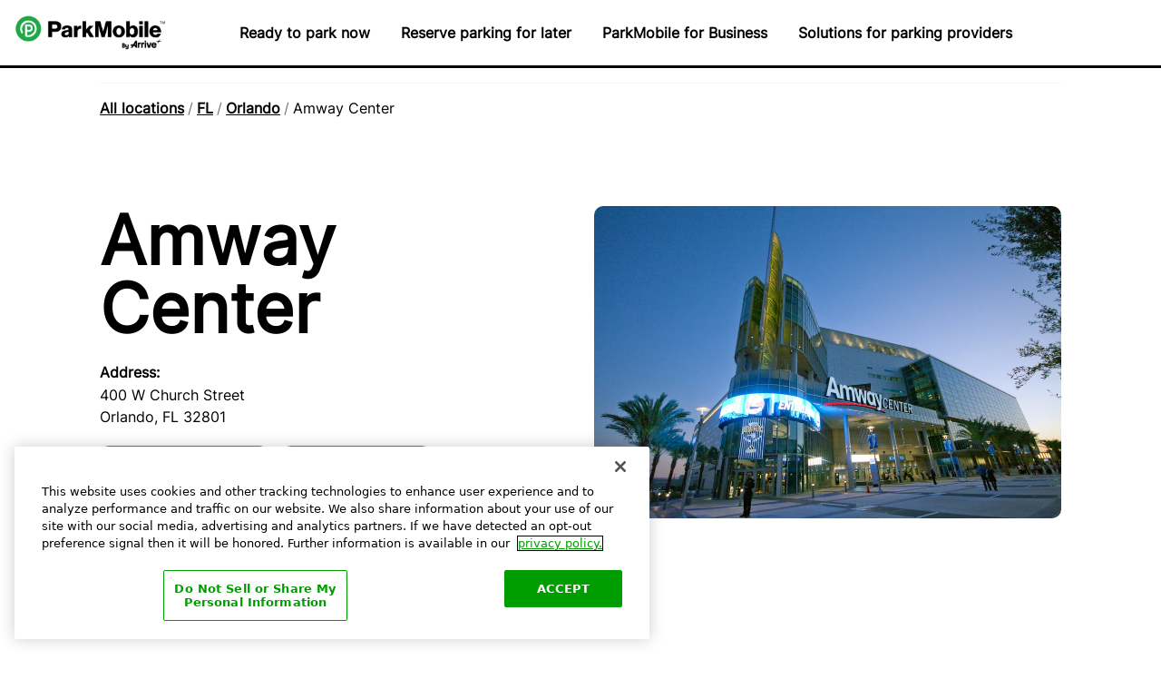

--- FILE ---
content_type: text/html; charset=utf-8
request_url: https://park.parkmobile.io/fl/orlando/amway-center
body_size: 9634
content:
<!DOCTYPE html><html lang="en"><head><link rel="stylesheet" href="/assets/static/main-65213f82.css"/><title>Amway Center: Reserve Parking in Orlando, FL</title>
    <meta charset="UTF-8"/>
    <meta name="viewport" content="width=device-width, initial-scale=1, maximum-scale=5"/>
    <meta name="description" content="Reserve parking at Amway Center in Orlando, Florida, with ParkMobile for your next show, concert, or sporting event."/>
<meta property="og:title" content="Amway Center: Reserve Parking in Orlando, FL"/>
<meta property="og:description" content="Reserve parking at Amway Center in Orlando, Florida, with ParkMobile for your next show, concert, or sporting event."/>
<meta property="og:url" content="https://park.parkmobile.io/fl/orlando/amway-center"/>
<link rel="canonical" href="https://park.parkmobile.io/fl/orlando/amway-center"/>
<link rel="shortcut icon" type="image/ico" href="/assets/static/favicon-b6a0590a.ico"/>
<meta http-equiv="X-UA-Compatible" content="IE=edge"/>
<link rel="dns-prefetch" href="//www.yext-pixel.com"/>
<link rel="dns-prefetch" href="//a.cdnmktg.com"/>
<link rel="dns-prefetch" href="//a.mktgcdn.com"/>
<link rel="dns-prefetch" href="//dynl.mktgcdn.com"/>
<link rel="dns-prefetch" href="//dynm.mktgcdn.com"/>
<link rel="dns-prefetch" href="//www.google-analytics.com"/>
<meta name="format-detection" content="telephone=no"/>
<meta property="og:type" content="website"/>
<meta property="twitter:card" content="summary"/>
<meta name="geo.position" content="undefined,undefined"/>
<meta name="geo.placename" content="Orlando,FL"/>
<meta name="geo.region" content="US-FL"/>
<script type="text/javascript" src="https://cdn.cookielaw.org/consent/5d3c213f-5d08-46f7-851d-ca626539538b/OtAutoBlock.js" defer="defer"></script>
<script type="text/javascript" charset="UTF-8" src="https://cdn.cookielaw.org/scripttemplates/otSDKStub.js" data-domain-script="5d3c213f-5d08-46f7-851d-ca626539538b" defer="defer"></script>
    <script type="text/javascript">function OptanonWrapper() {window.dataLayer.push({event:"OneTrustGroupsUpdated"})}</script>
<script>window.yextAnalyticsEnabled=false;window.enableYextAnalytics=()=>{window.yextAnalyticsEnabled=true}</script>
    <script type="text/javascript" async="" src="https://www.googletagmanager.com/gtag/js?id=G-9FG4YVJHC8&amp;l=yextPages&amp;cx=c"></script>
    <script async="" src="https://www.googletagmanager.com/gtm.js?id=GTM-K74JCWD&amp;l=yextPages"></script>
    <!-- Google Tag Manager -->
      <script>(function(w,d,s,l,i){w[l]=w[l]||[];w[l].push({'gtm.start': new Date().getTime(),event:'gtm.js'});var f=d.getElementsByTagName(s)[0], j=d.createElement(s),dl=l!='dataLayer'?'&l='+l:'';j.async=true;j.src= 'https://www.googletagmanager.com/gtm.js?id='+i+dl;f.parentNode.insertBefore(j,f);})(window,document,'script','yextPages','GTM-K74JCWD');</script>
    <!-- End Google Tag Manager -->
    <script type="text/javascript" async="" src="https://static.hotjar.com/c/hotjar-2969142.js?sv=7"></script>
    <script async="" src="https://script.hotjar.com/modules.84f80a92c39bbd76564a.js" charset="utf-8"></script>
<script type="application/ld+json">
  {"@graph":[{"@context":"https://schema.org","@type":"ParkingFacility","@id":"undefined-14883265","name":"Amway Center","url":"park.parkmobile.io/fl/orlando/amway-center","image":"","telephone":"+18663307275","location":{"@type":"Place","name":"","hasMap":"","geo":{"@type":"GeoCoordinates","latitude":28.539218,"longitude":-81.383885}},"openingHoursSpecification":[]},null,{"@context":"http://www.schema.org","@type":"BreadcrumbList","itemListElement":[{"@type":"ListItem","name":"Parkmobile Directory","position":1,"item":{"@type":"Thing","@id":"../../index.html"}},{"@type":"ListItem","name":"FL","position":2,"item":{"@type":"Thing","@id":"../../fl"}},{"@type":"ListItem","name":"Orlando","position":3,"item":{"@type":"Thing","@id":"../../fl/orlando"}}]}]}
  </script><script type="module">
        const componentUrl = import.meta.resolve("/assets/server/location.81bd8a88.js");
        const renderUrl = import.meta.resolve("/assets/render/_client.cf21d4a9.js");
        
        const component = await import(componentUrl);
        const render = await import(renderUrl);

        render.render(
        {
            Page: component.default,
            pageProps: {"document":{"__":{"entityPageSet":{},"name":"location","streamId":"locations","templateType":"JS"},"_env":{},"_schema":{"@context":"https://schema.org","@type":"Thing","name":"Amway Center","url":"park.parkmobile.io/fl/orlando/amway-center"},"_site":{"c_addressLabel":"Address:","c_allLocations":"All locations","c_copyrightMessage":"© 2024 ParkMobile, LLC. All rights reserved.","c_directoryHeroText1":"Find parking at","c_directoryHeroText2":"locations in","c_directoryHeroText3":"the United States","c_directoryHeroText4":"with ParkMobile","c_experienceKey":"answers-starter","c_facebook":"https://www.facebook.com/parkmobile","c_featuredBlogPost":"Featured blog posts","c_footerLinks":[{"label":"Terms","link":"https://parkmobile.io/terms-of-use/","linkType":"URL"},{"label":"Privacy","link":"https://parkmobile.io/privacy-policy/","linkType":"URL"},{"label":"Legal","link":"https://parkmobile.io/legal-notice/","linkType":"URL"},{"label":"Support","link":"https://support.parkmobile.io/hc/en-us","linkType":"URL"},{"label":"Contact us","link":"https://parkmobile.io/contact-page/","linkType":"URL"},{"label":"Log in / Sign up","link":"https://parkmobile.io/#sign-in-modal","linkType":"URL"}],"c_footerLogo":{"alternateText":"Parkmobile by Arrive logotype","height":120,"url":"https://a.mktgcdn.com/p/vYpKTJkJyV1dHevSsAzRB40OdI3aB7XEaDVz2JlvZqc/500x120.png","width":500},"c_footerLogoLink":"https://parkmobile.io","c_frequentlyAskedQuestionsTitle":"Frequently asked questions","c_getTheApp":"Get the app","c_googleMapAPI":"AIzaSyCP5ahQk1Qt_oWeqlXVoyu8NU8cDfGB6so","c_googleTagID":"GTM-K74JCWD","c_header":{"links":[{"label":"Ready to park now","link":"https://app.parkmobile.io/zone/start","linkType":"URL"},{"label":"Reserve parking for later","link":"https://app.parkmobile.io/search","linkType":"URL"},{"label":"ParkMobile for Business","link":"https://parkmobile.io/business/","linkType":"URL"},{"label":"Solutions for parking providers","link":"https://parkmobile.io/parking-solutions/","linkType":"URL"}],"logo":{"alternateText":"Parkmobile by Arrive logotype","height":120,"url":"https://a.mktgcdn.com/p/vYpKTJkJyV1dHevSsAzRB40OdI3aB7XEaDVz2JlvZqc/500x120.png","width":500},"logoLink":"https://parkmobile.io"},"c_homeTeams":"Home teams","c_linkedIn":"https://www.linkedin.com/company/parkmobile-usa-inc-/","c_oneTrustID":"5d3c213f-5d08-46f7-851d-ca626539538b","c_parkingStartingAt":"Parking starting at","c_readLess":"Read less","c_readMore":"Read more","c_saveYourSpot":"Save your spot","c_searchAnswerURL":"https://parkmobile.io/answers/","c_searchExperienceAPIKey":"f9e232cccb77e14ad99a5d5ff291f3b9","c_shuttleAvailabilityText":"Shuttle availability","c_twitter":"http://twitter.com/parkmobile","id":"site-entity","meta":{"entityType":{"id":"ce_site","uid":142418},"locale":"en"},"name":"ParkMobile","uid":1030370653},"_yext":{"contentDeliveryAPIDomain":"https://cdn.yextapis.com","managementAPIDomain":"https://api.yext.com","platformDomain":"https://www.yext.com"},"address":{"city":"Orlando","countryCode":"US","line1":"400 W Church Street","localizedCountryName":"United States","localizedRegionName":"Florida","postalCode":"32801","region":"FL"},"businessId":3007656,"c_aboutCTA2":{"ctaLabel":"Download the app","ctaUrl":"https://parkmobile.app.link/SYLSYDYShR"},"c_aboutDescription":{"ctaUrl":"https://app.parkmobile.io/venue/amway-center/events?zoom=15","description":"Reserve your parking spot today at Amway Center with ParkMobile in Orlando, FL. You've got places to be, and ParkMobile will help get you there faster. With ParkMobile, you can <a href=\"https://parkmobile.io/how-it-works/\">reserve a parking spot</a> ahead of time for concerts and sporting events. No matter what event you're going to, ParkMobile makes it easy for you to get there on time by reserving your parking spot before you arrive. Save time by reserving a parking spot for your next event at Amway Center today.","heading":"About ParkMobile at Amway Center"},"c_amenities":["COVERED_PARKING","ELEVATOR_AVAILABLE","EV_CHARGE","ADA_PARKING","HEIGHT_CLEARANCE","MOBILE_PASS_ACCEPTED","PAVED","SELF_PARK","SECURE_LOCATION","MOTORCYCLE","MUST_PRINT_PERMIT"],"c_appBanner":{"androidUrl":"https://parkmobile.app.link/SYLSYDYShR","description":"Whether you're looking for a spot in the moment or want to reserve a space ahead of time, ParkMobile puts the power in the palm of your hand.","header":"Get started with ParkMobile today","image":{"height":624,"url":"https://a.mktgcdn.com/p/XtjrSmduPlbc1GXD0sYPb4k3-i3SARSB4LLzfbP7Abk/999x624.jpg","width":999},"iosUrl":"https://parkmobile.app.link/SYLSYDYShR","url":"https://parkmobile.io/#app-modal"},"c_blog":[{"clickthroughUrl":"https://parkmobile.io/blog/5-essential-city-parking-tips/","description":"5 Essential City Parking Tips","details":"Parking in a metropolitan area can be difficult and at times, unsafe. We've got you covered with these 5 essential city parking tips.","image":{"height":1123,"url":"https://a.mktgcdn.com/p/VsS7xi3vIcp9OWGG9KpkJLz6tKzl4eZy6SYm_HgZhT0/2000x1123.jpg","width":2000}},{"clickthroughUrl":"https://parkmobile.io/blog/contactless-beach-parking/","description":"Contactless Parking at the Beach with ParkMobile","details":"Make contactless parking a breeze this beach season with ParkMobile. Download the app for free and choose a smarter way to park.","image":{"height":489,"url":"https://a.mktgcdn.com/p/egJCvyzThqByaXtNOJ7Cxgbe7-AL21CDB4AFVeQ517M/489x489.jpg","width":489}},{"clickthroughUrl":"https://parkmobile.io/blog/parkmobile-brings-contactless-parking-new-york-city/","description":"ParkMobile Brings Contactless Parking to the Big Apple","details":"New York City and the surrounding tri-state area have partnered with ParkMobile to provide residents and visitors with a contactless parking option.","image":{"height":489,"url":"https://a.mktgcdn.com/p/vxts0xEy1vyilrPLxem-LmOIkY1uJzS0WRYdK7h4wFM/489x489.png","width":489}},{"clickthroughUrl":"https://parkmobile.io/blog/hacks-winter-season/","description":"Hate The Cold? There’s An App for That!","details":"ParkMobile has a few winter hacks for you that will keep those chills away and put a smile on your face despite the weather.","image":{"height":300,"url":"https://a.mktgcdn.com/p/pJYIATw2Qho9E9-mvar3B7ji89fMP2EQjeRZwVmc1Zg/600x300.jpg","width":600}},{"clickthroughUrl":"https://parkmobile.io/blog/easy-parking-in-chicago-parkmobile/","description":"Easy Parking in the Windy City","details":"You’ll be blown away by all the Windy City has to offer - we’ll help you find where to park in Chicago using the ParkMobile app.","image":{"height":300,"url":"https://a.mktgcdn.com/p/Hqr48o55ZEV6YK261c8tdITil3-wgmteOUZZKcSazgY/600x300.jpg","width":600}},{"clickthroughUrl":"https://parkmobile.io/blog/new-orleans-parking/","description":"Where To Park In The Big Easy","details":"With ParkMobile on your side, you’ll have no trouble finding where to park in New Orleans. Download the free app to reserve or pay for on-street parking.","image":{"height":300,"url":"https://a.mktgcdn.com/p/Y2OcVExry3ZEceYZdeuLkbi9ckubSK1yyUAKFpaCywI/600x300.jpg","width":600}},{"clickthroughUrl":"https://parkmobile.io/blog/welcome-to-miami-now-where-should-you-park/","description":"Welcome to Miami; Now Where Should You Park?","details":"Miami Beach parking just got smarter with ParkMobile. Use the ParkMobile app to pay for parking and extend time on your meter all from your mobile device.","image":{"height":300,"url":"https://a.mktgcdn.com/p/C0Z1quyYIckYWgT8AusfNISFdBqkRELFADWiGC6U7s0/600x300.jpg","width":600}},{"clickthroughUrl":"https://parkmobile.io/blog/nfl-game-day-parking-reservations/","description":"How to Make NFL Game Day Parking Reservations","details":"Easily find NFL reservation parking near your team’s stadium with ParkMobile. Reserve today to enjoy guaranteed parking at stadiums across the country.","image":{"height":300,"url":"https://a.mktgcdn.com/p/E-XSGI9ELxgF7pP5pF9F5tq7lmrMxa8VGkvSs0JOskE/600x300.jpg","width":600}},{"clickthroughUrl":"https://parkmobile.io/blog/denver-parking-thats-cooler-than-the-rockies/","description":"Denver Parking That’s Cooler Than the Rockies","details":"Stay cool in Denver this summer with these hot parking tips for your perfect vacay. Use the ParkMobile app for guranteed reservation parking.","image":{"height":300,"url":"https://a.mktgcdn.com/p/dG1Mc0Zut_zOtFpp2ACrntqmLHaTlLgg6PPPXjS31uo/600x300.jpg","width":600}},{"clickthroughUrl":"https://parkmobile.io/blog/top-san-francisco-parking-tips/","description":"San Francisco Parking with ParkMobile","details":"Check out these tips to ensure your upcoming trip to San Francisco is one to remember with these top 5 parking tips with ParkMobile.","image":{"height":300,"url":"https://a.mktgcdn.com/p/0IUpjiiiT9AL7NBcfmU33kRoZPtt-Zv3quC-LK1LeS0/600x300.jpg","width":600}}],"c_cTA1":{"ctaLabel":"Reserve parking","ctaUrl":"https://app.parkmobile.io/venue/amway-center/events?zoom=15"},"c_cTA2":{"ctaLabel":"Start parking","ctaUrl":"https://parkmobile.app.link/y7YIoTp95wb"},"c_embeddedVideoID":"8xe5yerkej","c_findingParkingImage":{"height":683,"url":"http://a.mktgcdn.com/p/na_wT_KwnXIYt7y6ww76RTRL2x2kadT65WVwF1Y0mTQ/1024x683.jpg","width":1024},"c_locationPageMetaDescription":"Reserve parking at Amway Center in Orlando, Florida, with ParkMobile for your next show, concert, or sporting event.","c_locationPageMetaTitle":"Amway Center: Reserve Parking in Orlando, FL","c_locationPhoto":{"height":683,"url":"http://a.mktgcdn.com/p/na_wT_KwnXIYt7y6ww76RTRL2x2kadT65WVwF1Y0mTQ/1024x683.jpg","width":1024},"dm_directoryParents_parkmobile_directory":[{"name":"Parkmobile Directory","slug":"index.html"},{"name":"FL","slug":"fl"},{"name":"Orlando","slug":"fl/orlando"}],"id":"119","locale":"en","mainPhone":"+18663307275","meta":{"entityType":{"id":"location","uid":0},"locale":"en"},"name":"Amway Center","siteDomain":"park.parkmobile.io","siteId":132849,"siteInternalHostName":"park.parkmobile.io","slug":"fl/orlando/amway-center","uid":14883265,"yextDisplayCoordinate":{"latitude":28.539218,"longitude":-81.383885},"c_meta":{"title":"Amway Center: Reserve Parking in Orlando, FL","description":"Reserve parking at Amway Center in Orlando, Florida, with ParkMobile for your next show, concert, or sporting event."}},"__meta":{"mode":"production"},"path":"fl/orlando/amway-center","relativePrefixToRoot":"../../"},
        }
        );
    </script><script>var IS_PRODUCTION = true;var PRODUCTION_DOMAINS = JSON.parse("{\"primary\":\"\",\"aliases\":[]}");</script></head>
      <body>
        <div id="reactele"><header class="Header fixed flex h-[4.6875rem] w-full z-[1000]"><div class="px-4 flex justify-between h-full w-full md:justify-start border-b-[.1875rem] border-black bg-white  items-center"><a class="Link Header-logoLink" href="https://parkmobile.io" style="unicode-bidi:bidi-override;direction:ltr"><div class="block"><img style="object-fit:cover;object-position:center;aspect-ratio:500 / 120" src="https://dynl.mktgcdn.com/p/vYpKTJkJyV1dHevSsAzRB40OdI3aB7XEaDVz2JlvZqc/500x500" class="h-[3.25rem] md:h-[40px] mr-16" srcset="https://dynl.mktgcdn.com/p/vYpKTJkJyV1dHevSsAzRB40OdI3aB7XEaDVz2JlvZqc/100x24 100w, https://dynl.mktgcdn.com/p/vYpKTJkJyV1dHevSsAzRB40OdI3aB7XEaDVz2JlvZqc/320x77 320w, https://dynl.mktgcdn.com/p/vYpKTJkJyV1dHevSsAzRB40OdI3aB7XEaDVz2JlvZqc/640x154 640w, https://dynl.mktgcdn.com/p/vYpKTJkJyV1dHevSsAzRB40OdI3aB7XEaDVz2JlvZqc/960x230 960w, https://dynl.mktgcdn.com/p/vYpKTJkJyV1dHevSsAzRB40OdI3aB7XEaDVz2JlvZqc/1280x307 1280w, https://dynl.mktgcdn.com/p/vYpKTJkJyV1dHevSsAzRB40OdI3aB7XEaDVz2JlvZqc/1920x461 1920w" sizes="(max-width: 640px) 100px, (max-width: 768px) 320px, (max-width: 1024px) 640px, (max-width: 1280px) 960px, (max-width: 1536px) 1280px, 1920px" loading="lazy" alt="ParkMobile homepage"/></div></a><div class="hidden md:flex items-center"><ul class="flex"><li><a class="Link Link flex mx-3 px-[.3125rem] font-primary text-black hover:text-brand-primary text-base font-semibold" href="https://app.parkmobile.io/zone/start" style="unicode-bidi:bidi-override;direction:ltr">Ready to park now</a></li><li><a class="Link Link flex mx-3 px-[.3125rem] font-primary text-black hover:text-brand-primary text-base font-semibold" href="https://app.parkmobile.io/search" style="unicode-bidi:bidi-override;direction:ltr">Reserve parking for later</a></li><li><a class="Link Link flex mx-3 px-[.3125rem] font-primary text-black hover:text-brand-primary text-base font-semibold" href="https://parkmobile.io/business/" style="unicode-bidi:bidi-override;direction:ltr">ParkMobile for Business</a></li><li><a class="Link Link flex mx-3 px-[.3125rem] font-primary text-black hover:text-brand-primary text-base font-semibold" href="https://parkmobile.io/parking-solutions/" style="unicode-bidi:bidi-override;direction:ltr">Solutions for parking providers</a></li></ul></div><div class="flex justify-between items-center"><button class="md:hidden w-[1.5625rem] h-6 cursor-pointer" aria-label="Navigation menu"><div class="w-full h-[.125rem] bg-black mb-xb transform origin-center rounded-[6.1875rem]"></div><div class="w-full h-[.125rem] bg-black mb-xb transform origin-center rounded-[6.1875rem]"></div><div class="w-full h-[.125rem] bg-black transform origin-center rounded-[6.1875rem]"></div></button></div></div><div class="flex flex-col md:hidden absolute w-auto h-[calc(100vh-75px)] pt-[3.4375rem] pb-[2.1875rem] px-[1.875rem] z-[1] top-full right-0 bg-blue-100 justify-between transition-right duration-300 right-[-120%]"><ul class="relative flex flex-col overflow-hidden"><li class="flex mb-4"><a class="Link block text-white hover:text-green-100 text-[1.375rem] leading-[1.27] font-semibold" href="https://app.parkmobile.io/zone/start" style="unicode-bidi:bidi-override;direction:ltr">Ready to park now</a></li><li class="flex mb-4"><a class="Link block text-white hover:text-green-100 text-[1.375rem] leading-[1.27] font-semibold" href="https://app.parkmobile.io/search" style="unicode-bidi:bidi-override;direction:ltr">Reserve parking for later</a></li><li class="flex mb-4"><a class="Link block text-white hover:text-green-100 text-[1.375rem] leading-[1.27] font-semibold" href="https://parkmobile.io/business/" style="unicode-bidi:bidi-override;direction:ltr">ParkMobile for Business</a></li><li class="flex mb-4"><a class="Link block text-white hover:text-green-100 text-[1.375rem] leading-[1.27] font-semibold" href="https://parkmobile.io/parking-solutions/" style="unicode-bidi:bidi-override;direction:ltr">Solutions for parking providers</a></li></ul><div class="flex border-t-white border-t-[0.1875rem] pt-[2.1875rem]"><ul class="flex flex-row"><li class="flex mr-[.5rem]"><a class="Link Link" href="https://www.linkedin.com/company/parkmobile-usa-inc-/" style="unicode-bidi:bidi-override;direction:ltr" aria-label="Visit us on [object Object]"><div class="block scale-75 text-white hover:text-brand-primary"><svg xmlns="http://www.w3.org/2000/svg" aria-hidden="true" width="44" height="44"><defs><symbol viewBox="0 0 44 44" id="linkedin"><g fill="none" fill-rule="evenodd"><path fill="currentColor" d="M10.678 34h5.305V18.535h-5.305V34zm12.752-8.601c0-1.774.83-3.508 2.815-3.508 1.985 0 2.473 1.734 2.473 3.465v8.446H34v-8.791c0-6.108-3.572-7.161-5.77-7.161-2.196 0-3.407.75-4.8 2.57v-2.083h-5.297v15.465h5.297V25.4zm-10.472-8.942c1.634 0 2.957-1.22 2.957-2.727 0-1.508-1.323-2.73-2.957-2.73S10 12.222 10 13.73c0 1.507 1.324 2.727 2.958 2.727"></path></g></symbol></defs><g><g fill="none" fill-rule="evenodd"><path fill="currentColor" d="M10.678 34h5.305V18.535h-5.305V34zm12.752-8.601c0-1.774.83-3.508 2.815-3.508 1.985 0 2.473 1.734 2.473 3.465v8.446H34v-8.791c0-6.108-3.572-7.161-5.77-7.161-2.196 0-3.407.75-4.8 2.57v-2.083h-5.297v15.465h5.297V25.4zm-10.472-8.942c1.634 0 2.957-1.22 2.957-2.727 0-1.508-1.323-2.73-2.957-2.73S10 12.222 10 13.73c0 1.507 1.324 2.727 2.958 2.727"></path></g></g></svg></div></a></li><li class="flex mr-[.5rem]"><a class="Link Link" href="https://www.facebook.com/parkmobile" style="unicode-bidi:bidi-override;direction:ltr" aria-label="Visit us on [object Object]"><div class="block scale-75 text-white hover:text-brand-primary"><svg xmlns="http://www.w3.org/2000/svg" aria-hidden="true" width="44" height="44"><defs><symbol viewBox="0 0 44 44" id="facebook"><g fill="currentColor" fill-rule="evenodd"><path fill="currentColor" d="M19.294 34h4.586V22.006h3.44l.68-3.748h-4.12v-2.716c0-.875.594-1.794 1.444-1.794h2.341V10h-2.87v.017c-4.49.155-5.413 2.632-5.493 5.233h-.008v3.008H17v3.748h2.294V34z"></path></g></symbol></defs><g><g fill="currentColor" fill-rule="evenodd"><path fill="currentColor" d="M19.294 34h4.586V22.006h3.44l.68-3.748h-4.12v-2.716c0-.875.594-1.794 1.444-1.794h2.341V10h-2.87v.017c-4.49.155-5.413 2.632-5.493 5.233h-.008v3.008H17v3.748h2.294V34z"></path></g></g></svg></div></a></li><li class="flex mr-[.5rem]"><a class="Link Link" href="http://twitter.com/parkmobile" style="unicode-bidi:bidi-override;direction:ltr" aria-label="Visit us on [object Object]"><div class="block scale-75 text-white hover:text-brand-primary"><svg xmlns="http://www.w3.org/2000/svg" aria-hidden="true" width="44" height="44"><defs><symbol viewBox="0 0 44 44" id="twitter"><g fill="none" fill-rule="evenodd"><path fill="currentColor" d="M33.317 12.444c-.698.458-2.299 1.124-3.088 1.124v.001A4.881 4.881 0 0 0 26.65 12c-2.734 0-4.951 2.274-4.951 5.077 0 .39.044.77.125 1.134-3.71-.1-7.766-2.007-10.207-5.27-1.502 2.665-.203 5.63 1.501 6.71-.583.045-1.657-.07-2.162-.575-.034 1.77.795 4.113 3.82 4.963-.583.322-1.614.23-2.062.161.157 1.494 2.196 3.446 4.426 3.446-.795.943-3.785 2.653-7.14 2.109C12.279 31.176 14.934 32 17.745 32c7.988 0 14.192-6.64 13.858-14.831l-.002-.028.002-.064c0-.025-.002-.05-.003-.074a8.668 8.668 0 0 0 2.4-2.6c-.404.228-1.617.686-2.746.8.725-.402 1.798-1.715 2.063-2.76"></path></g></symbol></defs><g><g fill="none" fill-rule="evenodd"><path fill="currentColor" d="M33.317 12.444c-.698.458-2.299 1.124-3.088 1.124v.001A4.881 4.881 0 0 0 26.65 12c-2.734 0-4.951 2.274-4.951 5.077 0 .39.044.77.125 1.134-3.71-.1-7.766-2.007-10.207-5.27-1.502 2.665-.203 5.63 1.501 6.71-.583.045-1.657-.07-2.162-.575-.034 1.77.795 4.113 3.82 4.963-.583.322-1.614.23-2.062.161.157 1.494 2.196 3.446 4.426 3.446-.795.943-3.785 2.653-7.14 2.109C12.279 31.176 14.934 32 17.745 32c7.988 0 14.192-6.64 13.858-14.831l-.002-.028.002-.064c0-.025-.002-.05-.003-.074a8.668 8.668 0 0 0 2.4-2.6c-.404.228-1.617.686-2.746.8.725-.402 1.798-1.715 2.063-2.76"></path></g></g></svg></div></a></li></ul></div></div></header><div class="mt-[75px] h-[67px]"></div><div class="Breadcrumbs-section hidden md:flex order-2"><nav class="Breadcrumbs my-4 w-full md:w-md lg:w-lg xl:w-xl mx-auto flex px-4 md:px-0 border-t-[.0625rem] border-gray-100" aria-label="Breadcrumb"><ol class="flex flex-wrap"><li class="mt-[.9375rem]"><a class="Link text-black underline font-bold hover:no-underline" href="../../../../index.html" style="unicode-bidi:bidi-override;direction:ltr"><span>All locations</span></a><span class="mx-1 text-brand-gray-400">/</span></li><li class="mt-[.9375rem]"><a class="Link text-black underline font-bold hover:no-underline" href="../../fl" style="unicode-bidi:bidi-override;direction:ltr"><span>FL</span></a><span class="mx-1 text-brand-gray-400">/</span></li><li class="mt-[.9375rem]"><a class="Link text-black underline font-bold hover:no-underline" href="../../fl/orlando" style="unicode-bidi:bidi-override;direction:ltr"><span>Orlando</span></a><span class="mx-1 text-brand-gray-400">/</span></li><li class="mt-[.9375rem]"><span>Amway Center</span></li></ol></nav></div><div class="Hero-section flex order-3"><div class="Hero w-full md:w-md lg:w-lg xl:w-xl mx-auto my-5 md:my-20 px-4 md:px-0"><div class="flex flex-col lg:flex-row"><div class="w-full lg:w-1/2"><h1 class="flex text-[2.1875rem] md:text-[4.6875rem] mb-[.9375rem] md:mb-5 text-black font-bold leading-none" itemprop="name">Amway Center</h1><div class="flex flex-col" itemscope="" itemtype="http://schema.org/PostalAddress" itemprop="address"><meta itemprop="addressLocality" content="Orlando"/><meta itemprop="streetAddress" content="400 W Church Street"/><meta itemprop="addressRegion" content="FL"/><meta itemprop="postalCode" content="32801"/><meta itemprop="addressCountry" content="US"/><h2 class="flex font-bold leading-[1.63]">Address:</h2><span class="flex ">400 W Church Street</span><span class="flex">Orlando, FL 32801</span></div><div class="hidden md:flex flex-row items-baseline"><div class="flex flex-col"><a class="Link flex px-[1.875rem] py-[.625rem] md:pb-[.4375rem] md:pt-2 text-[1.25rem] md:text-base font-semibold leading-none md:leading-[1.31] border-[.125rem] border-brand-primary rounded-primary items-center text-white hover:text-brand-primary bg-brand-primary hover:bg-white m-0 md:mt-5 md:mr-[.9375rem] md:mb-[.9375rem] justify-center" href="https://app.parkmobile.io/venue/amway-center/events?zoom=15" style="unicode-bidi:bidi-override;direction:ltr">Reserve parking</a></div><a class="Link flex px-[1.875rem] py-[.625rem] md:pb-[.4375rem] md:pt-2 text-[1.25rem] md:text-base font-semibold leading-none md:leading-[1.31] border-[.125rem] border-brand-primary rounded-primary items-center text-brand-primary hover:text-white bg-white hover:bg-brand-primary m-0 md:mt-5 md:mr-[.9375rem] md:mb-[.9375rem]" href="https://parkmobile.app.link/y7YIoTp95wb" style="unicode-bidi:bidi-override;direction:ltr">Start parking</a></div><div class="flex flex-row md:hidden item justify-between py-5 border-t-[.125rem] border-brand-primary"><a class="Link flex flex-col text-sm leading-[1.43] font-semibold text-brand-secondary items-center" href="https://app.parkmobile.io/venue/amway-center/events?zoom=15" style="unicode-bidi:bidi-override;direction:ltr"><img src="/assets/static/car-71bffdf8.svg" alt="" class="flex w-11 h-11 p-[.625rem]"/><span class="flex">Reserve parking</span></a><a class="Link flex flex-col text-sm leading-[1.43] font-semibold text-brand-secondary items-center" href="https://parkmobile.app.link/SYLSYDYShR" style="unicode-bidi:bidi-override;direction:ltr"><img src="/assets/static/phone-994b94e9.svg" alt="" class="flex w-11 h-11 p-[.625rem]"/><span class="flex">Get the app</span></a><a class="Link flex flex-col text-sm leading-[1.43] font-semibold text-brand-secondary items-center" href="https://parkmobile.app.link/y7YIoTp95wb" style="unicode-bidi:bidi-override;direction:ltr"><img src="/assets/static/car-71bffdf8.svg" alt="" class="flex w-11 h-11 p-[.625rem]"/><span class="flex">Start parking</span></a></div></div><div class="flex min-h-[calc(9.375rem+20vw)] w-full lg:min-h-0 lg:max-w-[calc(50%-.9375rem)] lg:ml-[1.875rem]"><div class="block w-full lg:min-h-0 ml-0"><div class="inline-block w-full ml-0 rounded-[.625rem] bg-cover bg-center overflow-hidden"><img style="object-fit:cover;object-position:center;width:100%;aspect-ratio:1024 / 683" src="https://dynl.mktgcdn.com/p/na_wT_KwnXIYt7y6ww76RTRL2x2kadT65WVwF1Y0mTQ/500x500" srcset="https://dynl.mktgcdn.com/p/na_wT_KwnXIYt7y6ww76RTRL2x2kadT65WVwF1Y0mTQ/100x67 100w, https://dynl.mktgcdn.com/p/na_wT_KwnXIYt7y6ww76RTRL2x2kadT65WVwF1Y0mTQ/320x213 320w, https://dynl.mktgcdn.com/p/na_wT_KwnXIYt7y6ww76RTRL2x2kadT65WVwF1Y0mTQ/640x427 640w, https://dynl.mktgcdn.com/p/na_wT_KwnXIYt7y6ww76RTRL2x2kadT65WVwF1Y0mTQ/960x640 960w, https://dynl.mktgcdn.com/p/na_wT_KwnXIYt7y6ww76RTRL2x2kadT65WVwF1Y0mTQ/1280x854 1280w, https://dynl.mktgcdn.com/p/na_wT_KwnXIYt7y6ww76RTRL2x2kadT65WVwF1Y0mTQ/1920x1281 1920w" sizes="(max-width: 640px) 100px, (max-width: 768px) 320px, (max-width: 1024px) 640px, (max-width: 1280px) 960px, (max-width: 1536px) 1280px, 1920px" loading="eager" alt="Amway Center - ParkMobile"/></div></div></div></div></div></div><div class="Video-section flex order-9 md:order-4"><div class="flex w-full md:w-md lg:w-lg xl:w-xl mx-auto flex-col px-4 md:px-0"><div class="relative flex rounded-primary overflow-hidden mb-5 md:mb-20 pt-[56.25%]"><div style="position:absolute;top:0;left:0;width:100%;height:100%"></div></div></div></div><div class="About-section flex order-8"><div class="flex w-full md:w-md lg:w-lg xl:w-xl mx-auto flex-col px-4 md:px-0"><div class="flex flex-row mb-5 md:mb-20"><div class="relative hidden md:flex w-full rounded-primary overflow-hidden"><div class="absolute w-full h-full border-[.0625rem] border-brand-gray-500" id="map" data-testid="map"></div><span class="hidden" itemscope="" itemprop="geo" itemtype="http://schema.org/GeoCoordinates"><meta itemprop="latitude" content="28.539218"/><meta itemprop="longitude" content="-81.383885"/></span></div><div class="flex flex-col w-full ml-0 md:ml-8"><div class="flex w-full flex-col"><h2 class="Heading text-[1.875rem] md:text-5xl leading-none md:leading-[1.07] mb-5">About ParkMobile at Amway Center</h2><span class="hidden" itemprop="description">Reserve your parking spot today at Amway Center with ParkMobile in Orlando, FL. You&#39;ve got places to be, and ParkMobile will help get you there faster. With ParkMobile, you can &lt;a href=&#34;https://parkmobile.io/how-it-works/&#34;&gt;reserve a parking spot&lt;/a&gt; ahead of time for concerts and sporting events. No matter what event you&#39;re going to, ParkMobile makes it easy for you to get there on time by reserving your parking spot before you arrive. Save time by reserving a parking spot for your next event at Amway Center today.</span><div class="block text-base leading-[1.63] [&amp;&gt;a]:text-brand-primary [&amp;&gt;a]:font-bold [&amp;&gt;a]:underline">Reserve your parking spot today at Amway Center with ParkMobile in Orlando, FL. You&#39;ve got places to be, and ParkMobile will help get you there faster. With ParkMobile, you can <a href="https://parkmobile.io/how-it-works/">reserve a parking spot</a> ahead of time for concerts and sporting events. No matter what event you&#39;re going to, ParkMobile makes it easy for you to get there on time by reserving your parking spot before you arrive. Save time by reserving a parking spot for your next event at Amway Center today.</div></div><div class="flex flex-col lg:flex-row items-center"><a class="Link flex px-[1.875rem] py-[.625rem] md:pb-[.4375rem] md:pt-2 text-[1.25rem] md:text-base font-semibold leading-none md:leading-[1.31] border-[.125rem] border-brand-primary rounded-primary items-center text-white hover:text-brand-primary bg-brand-primary hover:bg-white !text-[1.25rem] mt-5 mr-0 md:mr-4 font-semibold" href="https://app.parkmobile.io/venue/amway-center/events?zoom=15" style="unicode-bidi:bidi-override;direction:ltr">Save your spot</a><a class="Link flex px-[1.875rem] py-[.625rem] md:pb-[.4375rem] md:pt-2 text-[1.25rem] md:text-base font-semibold leading-none md:leading-[1.31] border-[.125rem] border-brand-primary rounded-primary items-center text-white hover:text-brand-primary bg-brand-primary hover:bg-white !text-[1.25rem] mt-5 font-semibold" href="https://parkmobile.app.link/SYLSYDYShR" style="unicode-bidi:bidi-override;direction:ltr">Download the app</a></div></div></div></div></div><div class="BlogPosts-section flex order-11"><div class="w-full md:w-md lg:w-lg xl:w-xl mx-auto px-4 md:px-0"><h1 class="Heading flex text-[1.875rem] md:text-[3rem] leading-[1.07] md:leading-none mb-5 block justify-center">Featured blog posts</h1><ul class="flex flex-wrap justify-center"><li class="flex w-full md:w-1/3 mb-[.625rem] ml-0 md:ml-5 xl:ml-0"><div class="flex w-[80%] mx-auto border-t-[.1875rem] border-black mb-5 md:mb-20`"><div class="flex flex-col items-baseline"><h2 class="text-lg leading-[1.33] font-semibold mt-5">5 Essential City Parking Tips</h2><div class="mt-4 leading-normal">Parking in a metropolitan area can be difficult and at times, unsafe. We&#39;ve got you covered with these 5 essential city parking tips.</div><a class="Link flex px-[1.875rem] py-[.625rem] md:pb-[.4375rem] md:pt-2 text-[1.25rem] md:text-base font-semibold leading-none md:leading-[1.31] border-[.125rem] border-brand-primary rounded-primary items-center text-brand-primary hover:text-white bg-white hover:bg-brand-primary my-5 !text-[1.25rem]" href="https://parkmobile.io/blog/5-essential-city-parking-tips/" style="unicode-bidi:bidi-override;direction:ltr">Read more</a><div class="flex w-full"><img style="object-fit:cover;object-position:center;max-width:2000px;width:100%;aspect-ratio:2000 / 1123" src="https://dynl.mktgcdn.com/p/VsS7xi3vIcp9OWGG9KpkJLz6tKzl4eZy6SYm_HgZhT0/500x500" class="flex w-[20.5rem] h-[11.5625rem] md:w-[20.125rem] md:h-[11.3125rem] object-cover rounded-primary" srcset="https://dynl.mktgcdn.com/p/VsS7xi3vIcp9OWGG9KpkJLz6tKzl4eZy6SYm_HgZhT0/100x56 100w, https://dynl.mktgcdn.com/p/VsS7xi3vIcp9OWGG9KpkJLz6tKzl4eZy6SYm_HgZhT0/320x180 320w, https://dynl.mktgcdn.com/p/VsS7xi3vIcp9OWGG9KpkJLz6tKzl4eZy6SYm_HgZhT0/640x359 640w, https://dynl.mktgcdn.com/p/VsS7xi3vIcp9OWGG9KpkJLz6tKzl4eZy6SYm_HgZhT0/960x539 960w, https://dynl.mktgcdn.com/p/VsS7xi3vIcp9OWGG9KpkJLz6tKzl4eZy6SYm_HgZhT0/1280x719 1280w, https://dynl.mktgcdn.com/p/VsS7xi3vIcp9OWGG9KpkJLz6tKzl4eZy6SYm_HgZhT0/1920x1078 1920w" sizes="(max-width: 640px) 100px, (max-width: 768px) 320px, (max-width: 1024px) 640px, (max-width: 1280px) 960px, (max-width: 1536px) 1280px, 1920px" loading="lazy" alt="5 Essential City Parking Tips - ParkMobile"/></div></div></div></li><li class="flex w-full md:w-1/3 mb-[.625rem] ml-0 md:ml-5 xl:ml-0"><div class="flex w-[80%] mx-auto border-t-[.1875rem] border-black mb-5 md:mb-20`"><div class="flex flex-col items-baseline"><h2 class="text-lg leading-[1.33] font-semibold mt-5">Contactless Parking at the Beach with ParkMobile</h2><div class="mt-4 leading-normal">Make contactless parking a breeze this beach season with ParkMobile. Download the app for free and choose a smarter way to park.</div><a class="Link flex px-[1.875rem] py-[.625rem] md:pb-[.4375rem] md:pt-2 text-[1.25rem] md:text-base font-semibold leading-none md:leading-[1.31] border-[.125rem] border-brand-primary rounded-primary items-center text-brand-primary hover:text-white bg-white hover:bg-brand-primary my-5 !text-[1.25rem]" href="https://parkmobile.io/blog/contactless-beach-parking/" style="unicode-bidi:bidi-override;direction:ltr">Read more</a><div class="flex w-full"><img style="object-fit:cover;object-position:center;max-width:489px;width:100%;aspect-ratio:489 / 489" src="https://dynl.mktgcdn.com/p/egJCvyzThqByaXtNOJ7Cxgbe7-AL21CDB4AFVeQ517M/500x500" class="flex w-[20.5rem] h-[11.5625rem] md:w-[20.125rem] md:h-[11.3125rem] object-cover rounded-primary" srcset="https://dynl.mktgcdn.com/p/egJCvyzThqByaXtNOJ7Cxgbe7-AL21CDB4AFVeQ517M/100x100 100w, https://dynl.mktgcdn.com/p/egJCvyzThqByaXtNOJ7Cxgbe7-AL21CDB4AFVeQ517M/320x320 320w, https://dynl.mktgcdn.com/p/egJCvyzThqByaXtNOJ7Cxgbe7-AL21CDB4AFVeQ517M/640x640 640w, https://dynl.mktgcdn.com/p/egJCvyzThqByaXtNOJ7Cxgbe7-AL21CDB4AFVeQ517M/960x960 960w, https://dynl.mktgcdn.com/p/egJCvyzThqByaXtNOJ7Cxgbe7-AL21CDB4AFVeQ517M/1280x1280 1280w, https://dynl.mktgcdn.com/p/egJCvyzThqByaXtNOJ7Cxgbe7-AL21CDB4AFVeQ517M/1920x1920 1920w" sizes="(max-width: 640px) 100px, (max-width: 768px) 320px, (max-width: 1024px) 640px, (max-width: 1280px) 960px, (max-width: 1536px) 1280px, 1920px" loading="lazy" alt="Contactless Parking at the Beach with ParkMobile - ParkMobile"/></div></div></div></li><li class="flex w-full md:w-1/3 mb-[.625rem] ml-0 md:ml-5 xl:ml-0"><div class="flex w-[80%] mx-auto border-t-[.1875rem] border-black mb-5 md:mb-20`"><div class="flex flex-col items-baseline"><h2 class="text-lg leading-[1.33] font-semibold mt-5">ParkMobile Brings Contactless Parking to the Big Apple</h2><div class="mt-4 leading-normal">New York City and the surrounding tri-state area have partnered with ParkMobile to provide residents and visitors with a contactless parking option.</div><a class="Link flex px-[1.875rem] py-[.625rem] md:pb-[.4375rem] md:pt-2 text-[1.25rem] md:text-base font-semibold leading-none md:leading-[1.31] border-[.125rem] border-brand-primary rounded-primary items-center text-brand-primary hover:text-white bg-white hover:bg-brand-primary my-5 !text-[1.25rem]" href="https://parkmobile.io/blog/parkmobile-brings-contactless-parking-new-york-city/" style="unicode-bidi:bidi-override;direction:ltr">Read more</a><div class="flex w-full"><img style="object-fit:cover;object-position:center;max-width:489px;width:100%;aspect-ratio:489 / 489" src="https://dynl.mktgcdn.com/p/vxts0xEy1vyilrPLxem-LmOIkY1uJzS0WRYdK7h4wFM/500x500" class="flex w-[20.5rem] h-[11.5625rem] md:w-[20.125rem] md:h-[11.3125rem] object-cover rounded-primary" srcset="https://dynl.mktgcdn.com/p/vxts0xEy1vyilrPLxem-LmOIkY1uJzS0WRYdK7h4wFM/100x100 100w, https://dynl.mktgcdn.com/p/vxts0xEy1vyilrPLxem-LmOIkY1uJzS0WRYdK7h4wFM/320x320 320w, https://dynl.mktgcdn.com/p/vxts0xEy1vyilrPLxem-LmOIkY1uJzS0WRYdK7h4wFM/640x640 640w, https://dynl.mktgcdn.com/p/vxts0xEy1vyilrPLxem-LmOIkY1uJzS0WRYdK7h4wFM/960x960 960w, https://dynl.mktgcdn.com/p/vxts0xEy1vyilrPLxem-LmOIkY1uJzS0WRYdK7h4wFM/1280x1280 1280w, https://dynl.mktgcdn.com/p/vxts0xEy1vyilrPLxem-LmOIkY1uJzS0WRYdK7h4wFM/1920x1920 1920w" sizes="(max-width: 640px) 100px, (max-width: 768px) 320px, (max-width: 1024px) 640px, (max-width: 1280px) 960px, (max-width: 1536px) 1280px, 1920px" loading="lazy" alt="ParkMobile Brings Contactless Parking to the Big Apple - ParkMobile"/></div></div></div></li></ul><button class="flex px-[1.875rem] py-[.625rem] md:pb-[.4375rem] md:pt-2 text-[1.25rem] md:text-base font-semibold leading-none md:leading-[1.31] border-[.125rem] border-brand-primary rounded-primary items-center text-white hover:text-brand-primary bg-brand-primary hover:bg-white !text-[1.25rem] mx-auto mt-5">+ Read more</button></div></div><div class="Banner-section flex order-12"><div class="w-full md:w-md lg:w-lg xl:w-xl mx-auto py-5 px-4 md:p-[3.125rem] bg-gray-100 my-5 md:my-20 rounded-primary"><div class="flex flex-col md:flex-row"><div class="flex w-full md:w-1/2 pr-0 md:pr-[.9375rem]"><img style="object-fit:cover;object-position:center;aspect-ratio:999 / 624" src="https://dynl.mktgcdn.com/p/XtjrSmduPlbc1GXD0sYPb4k3-i3SARSB4LLzfbP7Abk/500x500" class="flex rounded-primary h-[11.125rem] md:h-[15.875rem] mb-5 md:mb-0 mx-auto" srcset="https://dynl.mktgcdn.com/p/XtjrSmduPlbc1GXD0sYPb4k3-i3SARSB4LLzfbP7Abk/100x62 100w, https://dynl.mktgcdn.com/p/XtjrSmduPlbc1GXD0sYPb4k3-i3SARSB4LLzfbP7Abk/320x200 320w, https://dynl.mktgcdn.com/p/XtjrSmduPlbc1GXD0sYPb4k3-i3SARSB4LLzfbP7Abk/640x400 640w, https://dynl.mktgcdn.com/p/XtjrSmduPlbc1GXD0sYPb4k3-i3SARSB4LLzfbP7Abk/960x600 960w, https://dynl.mktgcdn.com/p/XtjrSmduPlbc1GXD0sYPb4k3-i3SARSB4LLzfbP7Abk/1280x800 1280w, https://dynl.mktgcdn.com/p/XtjrSmduPlbc1GXD0sYPb4k3-i3SARSB4LLzfbP7Abk/1920x1199 1920w" sizes="(max-width: 640px) 100px, (max-width: 768px) 320px, (max-width: 1024px) 640px, (max-width: 1280px) 960px, (max-width: 1536px) 1280px, 1920px" loading="lazy" alt="ParkMobile"/></div><div class="flex w-full md:w-1/2 flex-col pl-0 md:pl-[.9375rem]"><h2 class="Heading flex text-[1.875rem] md:text-[3rem] leading-[1.07] md:leading-none mb-5 block">Get started with ParkMobile today</h2><div class="flex leading-[1.7]">Whether you&#39;re looking for a spot in the moment or want to reserve a space ahead of time, ParkMobile puts the power in the palm of your hand.</div><div class="flex flex-row mt-5"><a class="Link flex" href="https://parkmobile.app.link/SYLSYDYShR" style="unicode-bidi:bidi-override;direction:ltr"><img src="/assets/static/ios-efff9463.svg" alt="Download on the Apple App Store" class="flex"/></a><a class="Link flex ml-[1.375rem]" href="https://parkmobile.app.link/SYLSYDYShR" style="unicode-bidi:bidi-override;direction:ltr"><img src="/assets/static/android-77157967.svg" alt="Get it on Google Play" class="flex"/></a></div></div></div></div></div><div class="Breadcrumbs-section flex md:hidden order-[13]"><nav class="Breadcrumbs my-4 w-full md:w-md lg:w-lg xl:w-xl mx-auto flex px-4 md:px-0 border-t-[.0625rem] border-gray-100" aria-label="Breadcrumb"><ol class="flex flex-wrap"><li class="mt-[.9375rem]"><a class="Link text-black underline font-bold hover:no-underline" href="../../../../index.html" style="unicode-bidi:bidi-override;direction:ltr"><span>All locations</span></a><span class="mx-1 text-brand-gray-400">/</span></li><li class="mt-[.9375rem]"><a class="Link text-black underline font-bold hover:no-underline" href="../../fl" style="unicode-bidi:bidi-override;direction:ltr"><span>FL</span></a><span class="mx-1 text-brand-gray-400">/</span></li><li class="mt-[.9375rem]"><a class="Link text-black underline font-bold hover:no-underline" href="../../fl/orlando" style="unicode-bidi:bidi-override;direction:ltr"><span>Orlando</span></a><span class="mx-1 text-brand-gray-400">/</span></li><li class="mt-[.9375rem]"><span>Amway Center</span></li></ol></nav></div><footer class="Footer flex bg-brand-secondary order-last"><div class="w-full md:w-md lg:w-lg xl:w-xl flex flex-col px-4 md:px-0 mx-auto"><div class="flex w-full flex-col"><div class="flex flex-row my-10 md:my-10 lg:my-5 items-center"><a class="Link flex items-center" href="https://parkmobile.io" style="unicode-bidi:bidi-override;direction:ltr"><div class="flex"><img style="object-fit:cover;object-position:center;aspect-ratio:500 / 120" src="https://dynl.mktgcdn.com/p/vYpKTJkJyV1dHevSsAzRB40OdI3aB7XEaDVz2JlvZqc/500x500" class="flex max-w-[8rem] md:max-w-[13.5625rem] mr-0 md:mr-[3.125rem] rounded-primary" srcset="https://dynl.mktgcdn.com/p/vYpKTJkJyV1dHevSsAzRB40OdI3aB7XEaDVz2JlvZqc/100x24 100w, https://dynl.mktgcdn.com/p/vYpKTJkJyV1dHevSsAzRB40OdI3aB7XEaDVz2JlvZqc/320x77 320w, https://dynl.mktgcdn.com/p/vYpKTJkJyV1dHevSsAzRB40OdI3aB7XEaDVz2JlvZqc/640x154 640w, https://dynl.mktgcdn.com/p/vYpKTJkJyV1dHevSsAzRB40OdI3aB7XEaDVz2JlvZqc/960x230 960w, https://dynl.mktgcdn.com/p/vYpKTJkJyV1dHevSsAzRB40OdI3aB7XEaDVz2JlvZqc/1280x307 1280w, https://dynl.mktgcdn.com/p/vYpKTJkJyV1dHevSsAzRB40OdI3aB7XEaDVz2JlvZqc/1920x461 1920w" sizes="(max-width: 640px) 100px, (max-width: 768px) 320px, (max-width: 1024px) 640px, (max-width: 1280px) 960px, (max-width: 1536px) 1280px, 1920px" loading="lazy" alt="ParkMobile homepage"/></div></a><ul class="h-8 my-4 ml-auto mr-7 sm:my-0 flex flex-row items-center justify-center sm:justify-end"><li class="flex my-[0.3125rem] mx-2 lg:my-0 lg:ml-0 lg:mr-2"><a class="Link Link Link--primary w-8 h-8 -mt-3" href="https://www.linkedin.com/company/parkmobile-usa-inc-/" style="unicode-bidi:bidi-override;direction:ltr" aria-label="Visit us on [object Object]"><div class="block scale-75 text-white hover:text-brand-primary"><svg xmlns="http://www.w3.org/2000/svg" aria-hidden="true" width="44" height="44"><defs><symbol viewBox="0 0 44 44" id="linkedin"><g fill="none" fill-rule="evenodd"><path fill="currentColor" d="M10.678 34h5.305V18.535h-5.305V34zm12.752-8.601c0-1.774.83-3.508 2.815-3.508 1.985 0 2.473 1.734 2.473 3.465v8.446H34v-8.791c0-6.108-3.572-7.161-5.77-7.161-2.196 0-3.407.75-4.8 2.57v-2.083h-5.297v15.465h5.297V25.4zm-10.472-8.942c1.634 0 2.957-1.22 2.957-2.727 0-1.508-1.323-2.73-2.957-2.73S10 12.222 10 13.73c0 1.507 1.324 2.727 2.958 2.727"></path></g></symbol></defs><g><g fill="none" fill-rule="evenodd"><path fill="currentColor" d="M10.678 34h5.305V18.535h-5.305V34zm12.752-8.601c0-1.774.83-3.508 2.815-3.508 1.985 0 2.473 1.734 2.473 3.465v8.446H34v-8.791c0-6.108-3.572-7.161-5.77-7.161-2.196 0-3.407.75-4.8 2.57v-2.083h-5.297v15.465h5.297V25.4zm-10.472-8.942c1.634 0 2.957-1.22 2.957-2.727 0-1.508-1.323-2.73-2.957-2.73S10 12.222 10 13.73c0 1.507 1.324 2.727 2.958 2.727"></path></g></g></svg></div></a></li><li class="flex my-[0.3125rem] mx-2 lg:my-0 lg:ml-0 lg:mr-2"><a class="Link Link Link--primary w-8 h-8 -mt-3" href="https://www.facebook.com/parkmobile" style="unicode-bidi:bidi-override;direction:ltr" aria-label="Visit us on [object Object]"><div class="block scale-75 text-white hover:text-brand-primary"><svg xmlns="http://www.w3.org/2000/svg" aria-hidden="true" width="44" height="44"><defs><symbol viewBox="0 0 44 44" id="facebook"><g fill="currentColor" fill-rule="evenodd"><path fill="currentColor" d="M19.294 34h4.586V22.006h3.44l.68-3.748h-4.12v-2.716c0-.875.594-1.794 1.444-1.794h2.341V10h-2.87v.017c-4.49.155-5.413 2.632-5.493 5.233h-.008v3.008H17v3.748h2.294V34z"></path></g></symbol></defs><g><g fill="currentColor" fill-rule="evenodd"><path fill="currentColor" d="M19.294 34h4.586V22.006h3.44l.68-3.748h-4.12v-2.716c0-.875.594-1.794 1.444-1.794h2.341V10h-2.87v.017c-4.49.155-5.413 2.632-5.493 5.233h-.008v3.008H17v3.748h2.294V34z"></path></g></g></svg></div></a></li><li class="flex my-[0.3125rem] mx-2 lg:my-0 lg:ml-0 lg:mr-2"><a class="Link Link Link--primary w-8 h-8 -mt-3" href="http://twitter.com/parkmobile" style="unicode-bidi:bidi-override;direction:ltr" aria-label="Visit us on [object Object]"><div class="block scale-75 text-white hover:text-brand-primary"><svg xmlns="http://www.w3.org/2000/svg" aria-hidden="true" width="44" height="44"><defs><symbol viewBox="0 0 44 44" id="twitter"><g fill="none" fill-rule="evenodd"><path fill="currentColor" d="M33.317 12.444c-.698.458-2.299 1.124-3.088 1.124v.001A4.881 4.881 0 0 0 26.65 12c-2.734 0-4.951 2.274-4.951 5.077 0 .39.044.77.125 1.134-3.71-.1-7.766-2.007-10.207-5.27-1.502 2.665-.203 5.63 1.501 6.71-.583.045-1.657-.07-2.162-.575-.034 1.77.795 4.113 3.82 4.963-.583.322-1.614.23-2.062.161.157 1.494 2.196 3.446 4.426 3.446-.795.943-3.785 2.653-7.14 2.109C12.279 31.176 14.934 32 17.745 32c7.988 0 14.192-6.64 13.858-14.831l-.002-.028.002-.064c0-.025-.002-.05-.003-.074a8.668 8.668 0 0 0 2.4-2.6c-.404.228-1.617.686-2.746.8.725-.402 1.798-1.715 2.063-2.76"></path></g></symbol></defs><g><g fill="none" fill-rule="evenodd"><path fill="currentColor" d="M33.317 12.444c-.698.458-2.299 1.124-3.088 1.124v.001A4.881 4.881 0 0 0 26.65 12c-2.734 0-4.951 2.274-4.951 5.077 0 .39.044.77.125 1.134-3.71-.1-7.766-2.007-10.207-5.27-1.502 2.665-.203 5.63 1.501 6.71-.583.045-1.657-.07-2.162-.575-.034 1.77.795 4.113 3.82 4.963-.583.322-1.614.23-2.062.161.157 1.494 2.196 3.446 4.426 3.446-.795.943-3.785 2.653-7.14 2.109C12.279 31.176 14.934 32 17.745 32c7.988 0 14.192-6.64 13.858-14.831l-.002-.028.002-.064c0-.025-.002-.05-.003-.074a8.668 8.668 0 0 0 2.4-2.6c-.404.228-1.617.686-2.746.8.725-.402 1.798-1.715 2.063-2.76"></path></g></g></svg></div></a></li></ul></div></div><ul class="flex flex-row flex-wrap sm:flex-row pt-8 items-center justify-center border-t-[.1875rem] border-white"><li class="max-h-8 my-[.3125rem] mx-2 lg:my-0 lg:ml-0 lg:mr-[1.875rem] lg:last-of-type:mr-0"><a class="Link Link text-white font-primary font-medium hover:text-brand-primary text-sm leading-[1.29]" href="https://parkmobile.io/terms-of-use/" style="unicode-bidi:bidi-override;direction:ltr">Terms</a></li><li class="max-h-8 my-[.3125rem] mx-2 lg:my-0 lg:ml-0 lg:mr-[1.875rem] lg:last-of-type:mr-0"><a class="Link Link text-white font-primary font-medium hover:text-brand-primary text-sm leading-[1.29]" href="https://parkmobile.io/privacy-policy/" style="unicode-bidi:bidi-override;direction:ltr">Privacy</a></li><li class="max-h-8 my-[.3125rem] mx-2 lg:my-0 lg:ml-0 lg:mr-[1.875rem] lg:last-of-type:mr-0"><a class="Link Link text-white font-primary font-medium hover:text-brand-primary text-sm leading-[1.29]" href="https://parkmobile.io/legal-notice/" style="unicode-bidi:bidi-override;direction:ltr">Legal</a></li><li class="max-h-8 my-[.3125rem] mx-2 lg:my-0 lg:ml-0 lg:mr-[1.875rem] lg:last-of-type:mr-0"><a class="Link Link text-white font-primary font-medium hover:text-brand-primary text-sm leading-[1.29]" href="https://support.parkmobile.io/hc/en-us" style="unicode-bidi:bidi-override;direction:ltr">Support</a></li><li class="max-h-8 my-[.3125rem] mx-2 lg:my-0 lg:ml-0 lg:mr-[1.875rem] lg:last-of-type:mr-0"><a class="Link Link text-white font-primary font-medium hover:text-brand-primary text-sm leading-[1.29]" href="https://parkmobile.io/contact-page/" style="unicode-bidi:bidi-override;direction:ltr">Contact us</a></li><li class="max-h-8 my-[.3125rem] mx-2 lg:my-0 lg:ml-0 lg:mr-[1.875rem] lg:last-of-type:mr-0"><a class="Link Link text-white font-primary font-medium hover:text-brand-primary text-sm leading-[1.29]" href="https://parkmobile.io/#sign-in-modal" style="unicode-bidi:bidi-override;direction:ltr">Log in / Sign up</a></li></ul><div class="container flex flex-col mt-5 lg:mt-2 mb-10 lg:mb-5 mx-auto"><span class="flex text-white text-sm font-bold mx-auto lg:mx-0">© 2024 ParkMobile, LLC. All rights reserved.</span></div></div></footer></div>
      
    </body></html>

--- FILE ---
content_type: text/css; charset=utf-8
request_url: https://park.parkmobile.io/assets/static/main-65213f82.css
body_size: 6426
content:
.bullet{content:"\a";width:4px;height:4px;border-radius:50%;display:inline-block;background-color:#000;margin:0 .75rem;vertical-align:middle}@font-face{font-family:InterVariable;src:url(/assets/static/InterVariable-b9a8e5e2.ttf) format("truetype")}@font-face{font-family:RobotoV3;src:url(/assets/static/RobotoV3-f6734f81.woff2) format("woff2")}html{--yxt-hoursTable-col2-width: auto}abbr:where([title]){text-decoration:none}.HoursStatus-current{font-weight:700}.HoursTable-row{margin-bottom:4px}.HoursTable-row.is-today{font-weight:700}*,:before,:after{box-sizing:border-box;border-width:0;border-style:solid;border-color:#e5e7eb}:before,:after{--tw-content: ""}html{line-height:1.5;-webkit-text-size-adjust:100%;-moz-tab-size:4;-o-tab-size:4;tab-size:4;font-family:ui-sans-serif,system-ui,-apple-system,BlinkMacSystemFont,Segoe UI,Roboto,Helvetica Neue,Arial,Noto Sans,sans-serif,"Apple Color Emoji","Segoe UI Emoji",Segoe UI Symbol,"Noto Color Emoji";font-feature-settings:normal;font-variation-settings:normal}body{margin:0;line-height:inherit}hr{height:0;color:inherit;border-top-width:1px}abbr:where([title]){-webkit-text-decoration:underline dotted;text-decoration:underline dotted}h1,h2,h3,h4,h5,h6{font-size:inherit;font-weight:inherit}a{color:inherit;text-decoration:inherit}b,strong{font-weight:bolder}code,kbd,samp,pre{font-family:ui-monospace,SFMono-Regular,Menlo,Monaco,Consolas,Liberation Mono,Courier New,monospace;font-size:1em}small{font-size:80%}sub,sup{font-size:75%;line-height:0;position:relative;vertical-align:baseline}sub{bottom:-.25em}sup{top:-.5em}table{text-indent:0;border-color:inherit;border-collapse:collapse}button,input,optgroup,select,textarea{font-family:inherit;font-size:100%;font-weight:inherit;line-height:inherit;color:inherit;margin:0;padding:0}button,select{text-transform:none}button,[type=button],[type=reset],[type=submit]{-webkit-appearance:button;background-color:transparent;background-image:none}:-moz-focusring{outline:auto}:-moz-ui-invalid{box-shadow:none}progress{vertical-align:baseline}::-webkit-inner-spin-button,::-webkit-outer-spin-button{height:auto}[type=search]{-webkit-appearance:textfield;outline-offset:-2px}::-webkit-search-decoration{-webkit-appearance:none}::-webkit-file-upload-button{-webkit-appearance:button;font:inherit}summary{display:list-item}blockquote,dl,dd,h1,h2,h3,h4,h5,h6,hr,figure,p,pre{margin:0}fieldset{margin:0;padding:0}legend{padding:0}ol,ul,menu{list-style:none;margin:0;padding:0}textarea{resize:vertical}input::-moz-placeholder,textarea::-moz-placeholder{opacity:1;color:#9ca3af}input::placeholder,textarea::placeholder{opacity:1;color:#9ca3af}button,[role=button]{cursor:pointer}:disabled{cursor:default}img,svg,video,canvas,audio,iframe,embed,object{display:block;vertical-align:middle}img,video{max-width:100%;height:auto}[hidden]{display:none}*,:before,:after{--tw-border-spacing-x: 0;--tw-border-spacing-y: 0;--tw-translate-x: 0;--tw-translate-y: 0;--tw-rotate: 0;--tw-skew-x: 0;--tw-skew-y: 0;--tw-scale-x: 1;--tw-scale-y: 1;--tw-pan-x: ;--tw-pan-y: ;--tw-pinch-zoom: ;--tw-scroll-snap-strictness: proximity;--tw-gradient-from-position: ;--tw-gradient-via-position: ;--tw-gradient-to-position: ;--tw-ordinal: ;--tw-slashed-zero: ;--tw-numeric-figure: ;--tw-numeric-spacing: ;--tw-numeric-fraction: ;--tw-ring-inset: ;--tw-ring-offset-width: 0px;--tw-ring-offset-color: #fff;--tw-ring-color: rgb(59 130 246 / .5);--tw-ring-offset-shadow: 0 0 #0000;--tw-ring-shadow: 0 0 #0000;--tw-shadow: 0 0 #0000;--tw-shadow-colored: 0 0 #0000;--tw-blur: ;--tw-brightness: ;--tw-contrast: ;--tw-grayscale: ;--tw-hue-rotate: ;--tw-invert: ;--tw-saturate: ;--tw-sepia: ;--tw-drop-shadow: ;--tw-backdrop-blur: ;--tw-backdrop-brightness: ;--tw-backdrop-contrast: ;--tw-backdrop-grayscale: ;--tw-backdrop-hue-rotate: ;--tw-backdrop-invert: ;--tw-backdrop-opacity: ;--tw-backdrop-saturate: ;--tw-backdrop-sepia: }::backdrop{--tw-border-spacing-x: 0;--tw-border-spacing-y: 0;--tw-translate-x: 0;--tw-translate-y: 0;--tw-rotate: 0;--tw-skew-x: 0;--tw-skew-y: 0;--tw-scale-x: 1;--tw-scale-y: 1;--tw-pan-x: ;--tw-pan-y: ;--tw-pinch-zoom: ;--tw-scroll-snap-strictness: proximity;--tw-gradient-from-position: ;--tw-gradient-via-position: ;--tw-gradient-to-position: ;--tw-ordinal: ;--tw-slashed-zero: ;--tw-numeric-figure: ;--tw-numeric-spacing: ;--tw-numeric-fraction: ;--tw-ring-inset: ;--tw-ring-offset-width: 0px;--tw-ring-offset-color: #fff;--tw-ring-color: rgb(59 130 246 / .5);--tw-ring-offset-shadow: 0 0 #0000;--tw-ring-shadow: 0 0 #0000;--tw-shadow: 0 0 #0000;--tw-shadow-colored: 0 0 #0000;--tw-blur: ;--tw-brightness: ;--tw-contrast: ;--tw-grayscale: ;--tw-hue-rotate: ;--tw-invert: ;--tw-saturate: ;--tw-sepia: ;--tw-drop-shadow: ;--tw-backdrop-blur: ;--tw-backdrop-brightness: ;--tw-backdrop-contrast: ;--tw-backdrop-grayscale: ;--tw-backdrop-hue-rotate: ;--tw-backdrop-invert: ;--tw-backdrop-opacity: ;--tw-backdrop-saturate: ;--tw-backdrop-sepia: }.container{width:100%}@media (min-width: 640px){.container{max-width:640px}}@media (min-width: 768px){.container{max-width:768px}}@media (min-width: 991px){.container{max-width:991px}}@media (min-width: 1200px){.container{max-width:1200px}}@media (min-width: 1536px){.container{max-width:1536px}}.Button{display:flex;justify-content:center;align-items:center;padding:.5rem 1.5rem;font-weight:700;border-radius:50px}.Heading{font-family:InterVariable,Arial,Helvetica,"sans-serif",system;font-weight:700}.Button--secondary{background-color:#fff;color:#1e7e55;border:2px solid #1fa846}.Button--secondary:hover{background-color:#1e7e55;color:#fff;border:2px solid #1fa846}.Link--primary{color:#1fa846}.Link--primary:hover{color:#1e7e55}.Link--underline{text-decoration:underline}.Link--underline:hover,.Link--underlineInverse{text-decoration:none}.Link--underlineInverse:hover{text-decoration:underline}.Heading--sub{font-size:1.25rem;line-height:1.4}@media (min-width: 640px){.Heading--sub{font-size:1.5rem;line-height:1.25}}.Heading--lead{font-size:1.75rem;line-height:1.14}@media (min-width: 640px){.Heading--lead{font-size:3rem;line-height:1.33}}.sr-only{position:absolute;width:1px;height:1px;padding:0;margin:-1px;overflow:hidden;clip:rect(0,0,0,0);white-space:nowrap;border-width:0}.visible{visibility:visible}.invisible{visibility:hidden}.collapse{visibility:collapse}.static{position:static}.fixed{position:fixed}.absolute{position:absolute}.relative{position:relative}.sticky{position:sticky}.-right-5{right:-1.25rem}.-top-0{top:-0px}.-top-0\.5{top:-.125rem}.-top-5{top:-1.25rem}.-top-6{top:-1.5rem}.bottom-3{bottom:.75rem}.left-0{left:0}.left-2{left:.5rem}.right-0{right:0}.right-\[-120\%\]{right:-120%}.top-2{top:.5rem}.top-full{top:100%}.z-0{z-index:0}.z-10{z-index:10}.z-\[1000\]{z-index:1000}.z-\[1\]{z-index:1}.order-10{order:10}.order-11{order:11}.order-12{order:12}.order-2{order:2}.order-3{order:3}.order-5{order:5}.order-6{order:6}.order-7{order:7}.order-8{order:8}.order-9{order:9}.order-\[13\]{order:13}.order-last{order:9999}.m-0{margin:0}.m-1{margin:.25rem}.m-1\.5{margin:.375rem}.-mx-4{margin-left:-1rem;margin-right:-1rem}.mx-1{margin-left:.25rem;margin-right:.25rem}.mx-2{margin-left:.5rem;margin-right:.5rem}.mx-2\.5{margin-left:.625rem;margin-right:.625rem}.mx-3{margin-left:.75rem;margin-right:.75rem}.mx-3\.5{margin-left:.875rem;margin-right:.875rem}.mx-4{margin-left:1rem;margin-right:1rem}.mx-8{margin-left:2rem;margin-right:2rem}.mx-auto{margin-left:auto;margin-right:auto}.my-10{margin-top:2.5rem;margin-bottom:2.5rem}.my-2{margin-top:.5rem;margin-bottom:.5rem}.my-3{margin-top:.75rem;margin-bottom:.75rem}.my-4{margin-top:1rem;margin-bottom:1rem}.my-5{margin-top:1.25rem;margin-bottom:1.25rem}.my-\[\.3125rem\],.my-\[0\.3125rem\]{margin-top:.3125rem;margin-bottom:.3125rem}.-mt-3{margin-top:-.75rem}.mb-0{margin-bottom:0}.mb-10{margin-bottom:2.5rem}.mb-2{margin-bottom:.5rem}.mb-3{margin-bottom:.75rem}.mb-4{margin-bottom:1rem}.mb-5{margin-bottom:1.25rem}.mb-6{margin-bottom:1.5rem}.mb-8{margin-bottom:2rem}.mb-\[\.5rem\]{margin-bottom:.5rem}.mb-\[\.625rem\]{margin-bottom:.625rem}.mb-\[\.9375rem\]{margin-bottom:.9375rem}.mb-xb{margin-bottom:.3125rem}.ml-0{margin-left:0}.ml-1{margin-left:.25rem}.ml-12{margin-left:3rem}.ml-3{margin-left:.75rem}.ml-4{margin-left:1rem}.ml-7{margin-left:1.75rem}.ml-\[\.625rem\]{margin-left:.625rem}.ml-\[1\.375rem\]{margin-left:1.375rem}.ml-auto{margin-left:auto}.mr-0{margin-right:0}.mr-0\.5{margin-right:.125rem}.mr-1{margin-right:.25rem}.mr-16{margin-right:4rem}.mr-2{margin-right:.5rem}.mr-2\.5{margin-right:.625rem}.mr-3{margin-right:.75rem}.mr-3\.5{margin-right:.875rem}.mr-4{margin-right:1rem}.mr-7{margin-right:1.75rem}.mr-\[\.5rem\]{margin-right:.5rem}.mt-1{margin-top:.25rem}.mt-16{margin-top:4rem}.mt-2{margin-top:.5rem}.mt-4{margin-top:1rem}.mt-5{margin-top:1.25rem}.mt-8{margin-top:2rem}.mt-\[\.9375rem\]{margin-top:.9375rem}.mt-\[75px\]{margin-top:75px}.\!block{display:block!important}.block{display:block}.inline-block{display:inline-block}.flex{display:flex}.inline-flex{display:inline-flex}.contents{display:contents}.hidden{display:none}.h-0{height:0px}.h-11{height:2.75rem}.h-12{height:3rem}.h-2{height:.5rem}.h-3{height:.75rem}.h-3\.5{height:.875rem}.h-4{height:1rem}.h-5{height:1.25rem}.h-6{height:1.5rem}.h-7{height:1.75rem}.h-8{height:2rem}.h-9{height:2.25rem}.h-\[\.125rem\]{height:.125rem}.h-\[11\.125rem\]{height:11.125rem}.h-\[11\.5625rem\]{height:11.5625rem}.h-\[187px\]{height:187px}.h-\[3\.25rem\]{height:3.25rem}.h-\[300px\]{height:300px}.h-\[4\.6875rem\]{height:4.6875rem}.h-\[54px\]{height:54px}.h-\[67px\]{height:67px}.h-\[calc\(100vh-75px\)\]{height:calc(100vh - 75px)}.h-auto{height:auto}.h-full{height:100%}.h-px{height:1px}.max-h-8{max-height:2rem}.max-h-full{max-height:100%}.min-h-\[13\.875rem\]{min-height:13.875rem}.min-h-\[calc\(9\.375rem\+20vw\)\]{min-height:calc(9.375rem + 20vw)}.w-11{width:2.75rem}.w-2{width:.5rem}.w-2\.5{width:.625rem}.w-3{width:.75rem}.w-3\.5{width:.875rem}.w-4{width:1rem}.w-5{width:1.25rem}.w-6{width:1.5rem}.w-7{width:1.75rem}.w-8{width:2rem}.w-\[1\.5625rem\]{width:1.5625rem}.w-\[20\.5rem\]{width:20.5rem}.w-\[350px\!important\]{width:350px!important}.w-\[80\%\]{width:80%}.w-auto{width:auto}.w-full{width:100%}.min-w-\[12\.5rem\]{min-width:12.5rem}.max-w-5xl{max-width:64rem}.max-w-\[16\.6875rem\]{max-width:16.6875rem}.max-w-\[8rem\]{max-width:8rem}.max-w-full{max-width:100%}.shrink-0{flex-shrink:0}.flex-grow{flex-grow:1}.origin-\[50\%_50\%\]{transform-origin:50% 50%}.origin-center{transform-origin:center}.-rotate-90{--tw-rotate: -90deg;transform:translate(var(--tw-translate-x),var(--tw-translate-y)) rotate(var(--tw-rotate)) skew(var(--tw-skew-x)) skewY(var(--tw-skew-y)) scaleX(var(--tw-scale-x)) scaleY(var(--tw-scale-y))}.rotate-180{--tw-rotate: 180deg;transform:translate(var(--tw-translate-x),var(--tw-translate-y)) rotate(var(--tw-rotate)) skew(var(--tw-skew-x)) skewY(var(--tw-skew-y)) scaleX(var(--tw-scale-x)) scaleY(var(--tw-scale-y))}.rotate-90{--tw-rotate: 90deg;transform:translate(var(--tw-translate-x),var(--tw-translate-y)) rotate(var(--tw-rotate)) skew(var(--tw-skew-x)) skewY(var(--tw-skew-y)) scaleX(var(--tw-scale-x)) scaleY(var(--tw-scale-y))}.scale-75{--tw-scale-x: .75;--tw-scale-y: .75;transform:translate(var(--tw-translate-x),var(--tw-translate-y)) rotate(var(--tw-rotate)) skew(var(--tw-skew-x)) skewY(var(--tw-skew-y)) scaleX(var(--tw-scale-x)) scaleY(var(--tw-scale-y))}.transform{transform:translate(var(--tw-translate-x),var(--tw-translate-y)) rotate(var(--tw-rotate)) skew(var(--tw-skew-x)) skewY(var(--tw-skew-y)) scaleX(var(--tw-scale-x)) scaleY(var(--tw-scale-y))}.animate-\[dash_1\.4s_ease-in-out_infinite\]{animation:dash 1.4s ease-in-out infinite}.animate-\[rotate_1\.4s_linear_infinite\]{animation:rotate 1.4s linear infinite}@keyframes appear{0%{opacity:0;width:0;transform:translate(.625rem)}to{opacity:1;width:100%;transform:translate(0)}}.animate-appear{animation:appear .5s forwards}@keyframes disappear{50%{opacity:1;width:100%;transform:translate(0)}to{opacity:0;width:0;transform:translate(.625rem)}}.animate-disappear{animation:disappear .5s forwards}@keyframes downRotate{50%{transform:translateY(.4875rem)}to{transform:translateY(.35rem) rotate(45deg)}}.animate-downRotate{animation:downRotate .5s forwards}@keyframes reverseDownRotate{0%{transform:translateY(.4375rem) rotate(45deg)}50%{transform:translateY(.4375rem)}to{transform:translateY(0) rotate(0)}}.animate-reverseDownRotate{animation:reverseDownRotate .5s forwards}@keyframes reverseUpRotate{0%{transform:translateY(-.4375rem) rotate(-45deg)}50%{transform:translateY(-.4375rem)}to{transform:translateY(0) rotate(0)}}.animate-reverseUpRotate{animation:reverseUpRotate .5s forwards}@keyframes upRotate{50%{transform:translateY(-.4875rem)}to{transform:translateY(-.4875rem) rotate(-45deg)}}.animate-upRotate{animation:upRotate .5s forwards}.cursor-not-allowed{cursor:not-allowed}.cursor-pointer{cursor:pointer}.resize{resize:both}.list-inside{list-style-position:inside}.list-disc{list-style-type:disc}.appearance-none{-webkit-appearance:none;-moz-appearance:none;appearance:none}.columns-1{-moz-columns:1;columns:1}.flex-row{flex-direction:row}.flex-col{flex-direction:column}.flex-col-reverse{flex-direction:column-reverse}.flex-wrap{flex-wrap:wrap}.items-start{align-items:flex-start}.items-center{align-items:center}.items-baseline{align-items:baseline}.items-stretch{align-items:stretch}.justify-end{justify-content:flex-end}.justify-center{justify-content:center}.justify-between{justify-content:space-between}.-space-x-px>:not([hidden])~:not([hidden]){--tw-space-x-reverse: 0;margin-right:calc(-1px * var(--tw-space-x-reverse));margin-left:calc(-1px * calc(1 - var(--tw-space-x-reverse)))}.space-x-3>:not([hidden])~:not([hidden]){--tw-space-x-reverse: 0;margin-right:calc(.75rem * var(--tw-space-x-reverse));margin-left:calc(.75rem * calc(1 - var(--tw-space-x-reverse)))}.space-y-3>:not([hidden])~:not([hidden]){--tw-space-y-reverse: 0;margin-top:calc(.75rem * calc(1 - var(--tw-space-y-reverse)));margin-bottom:calc(.75rem * var(--tw-space-y-reverse))}.space-y-8>:not([hidden])~:not([hidden]){--tw-space-y-reverse: 0;margin-top:calc(2rem * calc(1 - var(--tw-space-y-reverse)));margin-bottom:calc(2rem * var(--tw-space-y-reverse))}.self-start{align-self:flex-start}.overflow-hidden{overflow:hidden}.whitespace-nowrap{white-space:nowrap}.whitespace-pre{white-space:pre}.whitespace-pre-line{white-space:pre-line}.whitespace-pre-wrap{white-space:pre-wrap}.rounded{border-radius:.25rem}.rounded-3xl{border-radius:1.5rem}.rounded-\[\.625rem\]{border-radius:.625rem}.rounded-\[6\.1875rem\]{border-radius:6.1875rem}.rounded-lg{border-radius:.5rem}.rounded-md{border-radius:.375rem}.rounded-primary{border-radius:.625rem}.rounded-sm{border-radius:.125rem}.rounded-l-md{border-top-left-radius:.375rem;border-bottom-left-radius:.375rem}.rounded-r-md{border-top-right-radius:.375rem;border-bottom-right-radius:.375rem}.border{border-width:1px}.border-\[\.0625rem\]{border-width:.0625rem}.border-\[\.125rem\]{border-width:.125rem}.border-b-\[\.1875rem\]{border-bottom-width:.1875rem}.border-t{border-top-width:1px}.border-t-\[\.0625rem\]{border-top-width:.0625rem}.border-t-\[\.125rem\]{border-top-width:.125rem}.border-t-\[\.1875rem\],.border-t-\[0\.1875rem\]{border-top-width:.1875rem}.border-none{border-style:none}.border-black{--tw-border-opacity: 1;border-color:rgb(0 0 0 / var(--tw-border-opacity))}.border-brand-primary{--tw-border-opacity: 1;border-color:rgb(31 168 70 / var(--tw-border-opacity))}.border-gray-100{--tw-border-opacity: 1;border-color:rgb(244 246 247 / var(--tw-border-opacity))}.border-gray-200{--tw-border-opacity: 1;border-color:rgb(229 231 235 / var(--tw-border-opacity))}.border-gray-300{--tw-border-opacity: 1;border-color:rgb(209 213 219 / var(--tw-border-opacity))}.border-red-700{--tw-border-opacity: 1;border-color:rgb(185 28 28 / var(--tw-border-opacity))}.border-white{--tw-border-opacity: 1;border-color:rgb(255 255 255 / var(--tw-border-opacity))}.border-t-white{--tw-border-opacity: 1;border-top-color:rgb(255 255 255 / var(--tw-border-opacity))}.bg-black{--tw-bg-opacity: 1;background-color:rgb(0 0 0 / var(--tw-bg-opacity))}.bg-blue-100{--tw-bg-opacity: 1;background-color:rgb(0 79 255 / var(--tw-bg-opacity))}.bg-brand-gray-100{--tw-bg-opacity: 1;background-color:rgb(247 247 247 / var(--tw-bg-opacity))}.bg-brand-primary{--tw-bg-opacity: 1;background-color:rgb(31 168 70 / var(--tw-bg-opacity))}.bg-brand-secondary{--tw-bg-opacity: 1;background-color:rgb(30 126 85 / var(--tw-bg-opacity))}.bg-gray-100{--tw-bg-opacity: 1;background-color:rgb(244 246 247 / var(--tw-bg-opacity))}.bg-gray-200{--tw-bg-opacity: 1;background-color:rgb(229 231 235 / var(--tw-bg-opacity))}.bg-gray-50{--tw-bg-opacity: 1;background-color:rgb(249 250 251 / var(--tw-bg-opacity))}.bg-white{--tw-bg-opacity: 1;background-color:rgb(255 255 255 / var(--tw-bg-opacity))}.bg-cover{background-size:cover}.bg-center{background-position:center}.object-cover{-o-object-fit:cover;object-fit:cover}.p-2{padding:.5rem}.p-3{padding:.75rem}.p-4{padding:1rem}.p-5{padding:1.25rem}.p-6{padding:1.5rem}.p-\[\.625rem\]{padding:.625rem}.px-0{padding-left:0;padding-right:0}.px-2{padding-left:.5rem;padding-right:.5rem}.px-2\.5{padding-left:.625rem;padding-right:.625rem}.px-3{padding-left:.75rem;padding-right:.75rem}.px-3\.5{padding-left:.875rem;padding-right:.875rem}.px-4{padding-left:1rem;padding-right:1rem}.px-5{padding-left:1.25rem;padding-right:1.25rem}.px-\[\.3125rem\]{padding-left:.3125rem;padding-right:.3125rem}.px-\[1\.875rem\]{padding-left:1.875rem;padding-right:1.875rem}.py-1{padding-top:.25rem;padding-bottom:.25rem}.py-1\.5{padding-top:.375rem;padding-bottom:.375rem}.py-2{padding-top:.5rem;padding-bottom:.5rem}.py-4{padding-top:1rem;padding-bottom:1rem}.py-5{padding-top:1.25rem;padding-bottom:1.25rem}.py-8{padding-top:2rem;padding-bottom:2rem}.py-\[\.625rem\]{padding-top:.625rem;padding-bottom:.625rem}.pb-1{padding-bottom:.25rem}.pb-2{padding-bottom:.5rem}.pb-3{padding-bottom:.75rem}.pb-4{padding-bottom:1rem}.pb-5{padding-bottom:1.25rem}.pb-\[2\.1875rem\]{padding-bottom:2.1875rem}.pl-0{padding-left:0}.pl-0\.5{padding-left:.125rem}.pl-1{padding-left:.25rem}.pl-3{padding-left:.75rem}.pl-\[2\.5rem\]{padding-left:2.5rem}.pr-0{padding-right:0}.pr-1{padding-right:.25rem}.pr-2{padding-right:.5rem}.pt-2{padding-top:.5rem}.pt-2\.5{padding-top:.625rem}.pt-3{padding-top:.75rem}.pt-4{padding-top:1rem}.pt-8{padding-top:2rem}.pt-\[\.9375rem\]{padding-top:.9375rem}.pt-\[2\.1875rem\]{padding-top:2.1875rem}.pt-\[3\.4375rem\]{padding-top:3.4375rem}.pt-\[56\.25\%\]{padding-top:56.25%}.text-left{text-align:left}.text-center{text-align:center}.text-right{text-align:right}.font-primary{font-family:InterVariable,Arial,Helvetica,"sans-serif",system}.\!text-\[1\.25rem\]{font-size:1.25rem!important}.text-\[1\.125rem\]{font-size:1.125rem}.text-\[1\.25rem\]{font-size:1.25rem}.text-\[1\.375rem\]{font-size:1.375rem}.text-\[1\.875rem\]{font-size:1.875rem}.text-\[2\.1875rem\]{font-size:2.1875rem}.text-\[2rem\]{font-size:2rem}.text-base{font-size:1rem;line-height:22px}.text-lg{font-size:1.5rem;line-height:24px}.text-sm{font-size:.875rem;line-height:22px}.text-xl{font-size:4.6875rem;line-height:22px}.font-bold{font-weight:700}.font-medium{font-weight:500}.font-normal{font-weight:400}.font-semibold{font-weight:600}.italic{font-style:italic}.\!leading-\[1\.25\]{line-height:1.25!important}.leading-9{line-height:2.25rem}.leading-\[1\.07\]{line-height:1.07}.leading-\[1\.27\]{line-height:1.27}.leading-\[1\.29\]{line-height:1.29}.leading-\[1\.33\]{line-height:1.33}.leading-\[1\.43\]{line-height:1.43}.leading-\[1\.63\]{line-height:1.63}.leading-\[1\.7\]{line-height:1.7}.leading-loose{line-height:2}.leading-none{line-height:1}.leading-normal{line-height:1.5}.text-black{--tw-text-opacity: 1;color:rgb(0 0 0 / var(--tw-text-opacity))}.text-blue-500{--tw-text-opacity: 1;color:rgb(59 130 246 / var(--tw-text-opacity))}.text-brand-gray-400{--tw-text-opacity: 1;color:rgb(118 118 118 / var(--tw-text-opacity))}.text-brand-primary{--tw-text-opacity: 1;color:rgb(31 168 70 / var(--tw-text-opacity))}.text-brand-secondary{--tw-text-opacity: 1;color:rgb(30 126 85 / var(--tw-text-opacity))}.text-gray-400{--tw-text-opacity: 1;color:rgb(156 163 175 / var(--tw-text-opacity))}.text-gray-500{--tw-text-opacity: 1;color:rgb(107 114 128 / var(--tw-text-opacity))}.text-gray-600{--tw-text-opacity: 1;color:rgb(75 85 99 / var(--tw-text-opacity))}.text-red-200{--tw-text-opacity: 1;color:rgb(254 202 202 / var(--tw-text-opacity))}.text-red-700{--tw-text-opacity: 1;color:rgb(185 28 28 / var(--tw-text-opacity))}.text-slate-700{--tw-text-opacity: 1;color:rgb(51 65 85 / var(--tw-text-opacity))}.text-white{--tw-text-opacity: 1;color:rgb(255 255 255 / var(--tw-text-opacity))}.underline{text-decoration-line:underline}.opacity-0{opacity:0}.opacity-50{opacity:.5}.shadow{--tw-shadow: 0 1px 3px 0 rgb(0 0 0 / .1), 0 1px 2px -1px rgb(0 0 0 / .1);--tw-shadow-colored: 0 1px 3px 0 var(--tw-shadow-color), 0 1px 2px -1px var(--tw-shadow-color);box-shadow:var(--tw-ring-offset-shadow, 0 0 #0000),var(--tw-ring-shadow, 0 0 #0000),var(--tw-shadow)}.shadow-brand-shadow{--tw-shadow: 0 -1px 0 0 #CCC inset;--tw-shadow-colored: inset 0 -1px 0 0 var(--tw-shadow-color);box-shadow:var(--tw-ring-offset-shadow, 0 0 #0000),var(--tw-ring-shadow, 0 0 #0000),var(--tw-shadow)}.shadow-lg{--tw-shadow: 0 10px 15px -3px rgb(0 0 0 / .1), 0 4px 6px -4px rgb(0 0 0 / .1);--tw-shadow-colored: 0 10px 15px -3px var(--tw-shadow-color), 0 4px 6px -4px var(--tw-shadow-color);box-shadow:var(--tw-ring-offset-shadow, 0 0 #0000),var(--tw-ring-shadow, 0 0 #0000),var(--tw-shadow)}.shadow-md{--tw-shadow: 0 4px 6px -1px rgb(0 0 0 / .1), 0 2px 4px -2px rgb(0 0 0 / .1);--tw-shadow-colored: 0 4px 6px -1px var(--tw-shadow-color), 0 2px 4px -2px var(--tw-shadow-color);box-shadow:var(--tw-ring-offset-shadow, 0 0 #0000),var(--tw-ring-shadow, 0 0 #0000),var(--tw-shadow)}.shadow-sm{--tw-shadow: 0 1px 2px 0 rgb(0 0 0 / .05);--tw-shadow-colored: 0 1px 2px 0 var(--tw-shadow-color);box-shadow:var(--tw-ring-offset-shadow, 0 0 #0000),var(--tw-ring-shadow, 0 0 #0000),var(--tw-shadow)}.outline-none{outline:2px solid transparent;outline-offset:2px}.blur{--tw-blur: blur(8px);filter:var(--tw-blur) var(--tw-brightness) var(--tw-contrast) var(--tw-grayscale) var(--tw-hue-rotate) var(--tw-invert) var(--tw-saturate) var(--tw-sepia) var(--tw-drop-shadow)}.filter{filter:var(--tw-blur) var(--tw-brightness) var(--tw-contrast) var(--tw-grayscale) var(--tw-hue-rotate) var(--tw-invert) var(--tw-saturate) var(--tw-sepia) var(--tw-drop-shadow)}.transition-all{transition-property:all;transition-timing-function:cubic-bezier(.4,0,.2,1);transition-duration:.15s}.transition-transform{transition-property:transform;transition-timing-function:cubic-bezier(.4,0,.2,1);transition-duration:.15s}.duration-300{transition-duration:.3s}.duration-700{transition-duration:.7s}.\[stroke-dasharray\:208\]{stroke-dasharray:208}html,body{height:100%}#reactele,#root{color:#000;display:flex;flex-direction:column;justify-content:space-between;height:100%;font-family:InterVariable,Arial,Helvetica,"sans-serif",system}.first-letter\:align-super:first-letter{vertical-align:super}.first-letter\:text-\[1\.125rem\]:first-letter{font-size:1.125rem}.after\:ml-2:after{content:var(--tw-content);margin-left:.5rem}.after\:content-\[attr\(data-count\)\]:after{--tw-content: attr(data-count);content:var(--tw-content)}.last-of-type\:mb-0:last-of-type{margin-bottom:0}.hover\:bg-brand-primary:hover{--tw-bg-opacity: 1;background-color:rgb(31 168 70 / var(--tw-bg-opacity))}.hover\:bg-gray-100:hover{--tw-bg-opacity: 1;background-color:rgb(244 246 247 / var(--tw-bg-opacity))}.hover\:bg-white:hover{--tw-bg-opacity: 1;background-color:rgb(255 255 255 / var(--tw-bg-opacity))}.hover\:text-brand-primary:hover{--tw-text-opacity: 1;color:rgb(31 168 70 / var(--tw-text-opacity))}.hover\:text-green-100:hover{--tw-text-opacity: 1;color:rgb(63 215 20 / var(--tw-text-opacity))}.hover\:text-white:hover{--tw-text-opacity: 1;color:rgb(255 255 255 / var(--tw-text-opacity))}.hover\:underline:hover{text-decoration-line:underline}.hover\:no-underline:hover{text-decoration-line:none}.focus\:border-red-700:focus{--tw-border-opacity: 1;border-color:rgb(185 28 28 / var(--tw-border-opacity))}.focus\:underline:focus{text-decoration-line:underline}.focus\:ring-0:focus{--tw-ring-offset-shadow: var(--tw-ring-inset) 0 0 0 var(--tw-ring-offset-width) var(--tw-ring-offset-color);--tw-ring-shadow: var(--tw-ring-inset) 0 0 0 calc(0px + var(--tw-ring-offset-width)) var(--tw-ring-color);box-shadow:var(--tw-ring-offset-shadow),var(--tw-ring-shadow),var(--tw-shadow, 0 0 #0000)}.group:hover .group-hover\:visible{visibility:visible}.peer:hover~.peer-hover\:visible{visibility:visible}@media (min-width: 640px){.sm\:my-0{margin-top:0;margin-bottom:0}.sm\:flex{display:flex}.sm\:hidden{display:none}.sm\:w-1\/2{width:50%}.sm\:flex-row{flex-direction:row}.sm\:justify-end{justify-content:flex-end}.sm\:py-16{padding-top:4rem;padding-bottom:4rem}.sm\:pb-4{padding-bottom:1rem}.sm\:pt-0{padding-top:0}}@media (min-width: 768px){.md\:order-4{order:4}.md\:my-0{margin-top:0;margin-bottom:0}.md\:my-10{margin-top:2.5rem;margin-bottom:2.5rem}.md\:my-20{margin-top:5rem;margin-bottom:5rem}.md\:mb-0{margin-bottom:0}.md\:mb-20{margin-bottom:5rem}.md\:mb-5{margin-bottom:1.25rem}.md\:mb-\[\.9375rem\]{margin-bottom:.9375rem}.md\:mb-\[1\.875rem\]{margin-bottom:1.875rem}.md\:mb-\[3\.125rem\]{margin-bottom:3.125rem}.md\:ml-0{margin-left:0}.md\:ml-5{margin-left:1.25rem}.md\:ml-8{margin-left:2rem}.md\:ml-\[1\.875rem\]{margin-left:1.875rem}.md\:mr-4{margin-right:1rem}.md\:mr-\[\.9375rem\]{margin-right:.9375rem}.md\:mr-\[1\.875rem\]{margin-right:1.875rem}.md\:mr-\[3\.125rem\]{margin-right:3.125rem}.md\:mt-0{margin-top:0}.md\:mt-5{margin-top:1.25rem}.md\:mt-\[3\.125rem\]{margin-top:3.125rem}.md\:flex{display:flex}.md\:hidden{display:none}.md\:h-\[11\.3125rem\]{height:11.3125rem}.md\:h-\[15\.875rem\]{height:15.875rem}.md\:h-\[40px\]{height:40px}.md\:min-h-0{min-height:0px}.md\:w-1\/2{width:50%}.md\:w-1\/3{width:33.333333%}.md\:w-\[20\.125rem\]{width:20.125rem}.md\:w-\[41\.25rem\]{width:41.25rem}.md\:w-\[600px\]{width:600px}.md\:w-\[calc\(50\%-\.9375rem\)\]{width:calc(50% - .9375rem)}.md\:w-md{width:48rem}.md\:min-w-0{min-width:0px}.md\:max-w-\[13\.5625rem\]{max-width:13.5625rem}.md\:max-w-full{max-width:100%}.md\:columns-2{-moz-columns:2;columns:2}.md\:flex-row{flex-direction:row}.md\:justify-start{justify-content:flex-start}.md\:p-10{padding:2.5rem}.md\:p-\[3\.125rem\]{padding:3.125rem}.md\:px-0{padding-left:0;padding-right:0}.md\:px-\[\.9375rem\]{padding-left:.9375rem;padding-right:.9375rem}.md\:py-\[3\.125rem\]{padding-top:3.125rem;padding-bottom:3.125rem}.md\:pb-0{padding-bottom:0}.md\:pb-\[\.4375rem\]{padding-bottom:.4375rem}.md\:pl-\[\.9375rem\]{padding-left:.9375rem}.md\:pr-\[\.9375rem\]{padding-right:.9375rem}.md\:pt-2{padding-top:.5rem}.md\:text-5xl{font-size:3rem;line-height:1}.md\:text-\[1\.25rem\]{font-size:1.25rem}.md\:text-\[3rem\]{font-size:3rem}.md\:text-\[4\.6875rem\]{font-size:4.6875rem}.md\:text-base{font-size:1rem;line-height:22px}.md\:text-lg{font-size:1.5rem;line-height:24px}.md\:leading-\[1\.07\]{line-height:1.07}.md\:leading-\[1\.31\]{line-height:1.31}.md\:leading-\[1\.4\]{line-height:1.4}.md\:leading-none{line-height:1}.md\:leading-tight{line-height:1.25}.md\:last-of-type\:mr-0:last-of-type{margin-right:0}}@media (min-width: 991px){.lg\:visible{visibility:visible}.lg\:mx-0{margin-left:0;margin-right:0}.lg\:my-0{margin-top:0;margin-bottom:0}.lg\:my-5{margin-top:1.25rem;margin-bottom:1.25rem}.lg\:mb-5{margin-bottom:1.25rem}.lg\:ml-0{margin-left:0}.lg\:ml-7{margin-left:1.75rem}.lg\:ml-\[1\.875rem\]{margin-left:1.875rem}.lg\:mr-2{margin-right:.5rem}.lg\:mr-\[1\.875rem\]{margin-right:1.875rem}.lg\:mt-2{margin-top:.5rem}.lg\:min-h-0{min-height:0px}.lg\:w-1\/2{width:50%}.lg\:w-1\/3{width:33.333333%}.lg\:w-\[calc\(33\.33\%-1\.25rem\)\]{width:calc(33.33% - 1.25rem)}.lg\:w-auto{width:auto}.lg\:w-lg{width:62rem}.lg\:max-w-\[calc\(50\%-\.9375rem\)\]{max-width:calc(50% - .9375rem)}.lg\:columns-3{-moz-columns:3;columns:3}.lg\:flex-row{flex-direction:row}.lg\:last-of-type\:mr-0:last-of-type{margin-right:0}}@media (min-width: 1200px){.xl\:ml-0{margin-left:0}.xl\:w-xl{width:66.25rem}.xl\:columns-4{-moz-columns:4;columns:4}}.\[\&\>a\]\:font-bold>a{font-weight:700}.\[\&\>a\]\:text-brand-primary>a{--tw-text-opacity: 1;color:rgb(31 168 70 / var(--tw-text-opacity))}.\[\&\>a\]\:underline>a{text-decoration-line:underline}.hover\:\[\&\>a\]\:no-underline>a:hover{text-decoration-line:none}.hover\:\[\&\>a\]\:opacity-\[\.7\]>a:hover{opacity:.7}.\[\&\>div\>div\>div\>div\:has\(svg\)\]\:hidden>div>div>div>div:has(svg){display:none}.\[\&\>div\>div\>div\]\:px-0>div>div>div{padding-left:0;padding-right:0}.\[\&\>div\>div\>div\]\:py-1>div>div>div{padding-top:.25rem;padding-bottom:.25rem}.\[\&\>div\]\:rounded-md>div{border-radius:.375rem}


--- FILE ---
content_type: image/svg+xml
request_url: https://park.parkmobile.io/assets/static/ios-efff9463.svg
body_size: 6647
content:
<svg xmlns="http://www.w3.org/2000/svg" xmlns:xlink="http://www.w3.org/1999/xlink" width="135" height="40" viewBox="0 0 135 40" version="1.1">
    <!-- Generator: sketchtool 58 (101010) - https://sketch.com -->
    <title>F3135C3A-F85D-4C80-96CE-43E1F4EA37CB@0.00x</title>
    <desc>Created with sketchtool.</desc>
    <g id="Icons" stroke="none" stroke-width="1" fill="none" fillRule="evenodd">
        <g id="02-Elements/Badges/Standard/AppStore-🔗" fillRule="nonzero">
            <g id="AppStore">
                <path d="M130,0 L5,0 C2.25125,0 0,2.25125 0,5 L0,35 C0,37.74875 2.25125,40 5,40 L130,40 C132.74875,40 135,37.74875 135,35 L135,5 C135,2.25125 132.74875,0 130,0 Z" id="path02" fill="#A6A6A6" transform="translate(67.500000, 20.000000) scale(-1, 1) rotate(-180.000000) translate(-67.500000, -20.000000) "></path>
                <path d="M129.5,1 L5.5,1 C3,1 1,3 1,5.5 L1,34.5 C1,37 3,39 5.5,39 L129.5,39 C132,39 134,37 134,34.5 L134,5.5 C134,3 132,1 129.5,1 Z" id="path01" fill="#000000" transform="translate(67.500000, 20.000000) scale(-1, 1) rotate(-180.000000) translate(-67.500000, -20.000000) "></path>
                <path d="M30.5398117,19.6590873 C30.5104709,16.3291407 33.2098225,14.7091109 33.3332561,14.6336886 C31.8045004,12.357588 29.4349796,12.0466001 28.6023086,12.0218037 C26.6121944,11.807935 24.6817735,13.2378593 23.667999,13.2378593 C22.6339896,13.2378593 21.0728578,12.0424674 19.3903159,12.0775956 C17.2251688,12.1116906 15.1996434,13.3918035 14.0887408,15.3796462 C11.7961131,19.4328204 13.5059723,25.3891163 15.7024836,28.6653374 C16.8012452,30.2698695 18.0851572,32.0614076 19.7656755,31.9983835 C21.4097709,31.9291603 22.0239037,30.9280067 24.0079474,30.9280067 C25.9737795,30.9280067 26.5504776,31.9983835 28.2643837,31.9580894 C30.0288774,31.9291603 31.13978,30.346325 32.200095,28.7273284 C33.4698425,26.8882639 33.979765,25.0770953 34,24.9841089 C33.9585182,24.9696443 30.5731994,23.6502705 30.5398117,19.6590873 Z" id="Shape" fill="#FFFFFF"></path>
                <path d="M26.7064669,10.1645161 C27.5541372,9.05133046 28.1341222,7.53686838 27.973123,6 C26.7462318,6.05703421 25.2118903,6.8911596 24.3283346,7.97990201 C23.5466157,8.93929897 22.848306,10.5118137 23.0287027,11.9906294 C24.4068944,12.0985871 25.8219413,11.2603878 26.7064669,10.1645161 Z" id="Shape" fill="#FFFFFF"></path>
                <path d="M60.3412334,20.6220065 C61.476839,20.6220065 62.4248489,21.0584046 63.1832568,21.9321771 C63.9436712,22.8069259 64.3228751,23.9569862 64.3228751,25.3833343 C64.3228751,26.9766267 63.8804705,28.2360306 62.9956612,29.1605697 C62.203145,29.9835755 61.2190204,30.3945902 60.0442906,30.3945902 C58.7762646,30.3945902 57.8653726,29.9513582 57.3106112,29.064894 L57.2704838,29.064894 L57.2704838,34 L55.1316931,34 L55.1316931,23.8984092 C55.1316931,22.8967438 55.1046071,21.8687188 55.0524415,20.8143341 L56.9334136,20.8143341 L57.0527926,22.2992592 L57.09292,22.2992592 C57.8061846,21.1804399 58.8886214,20.6220065 60.3412334,20.6220065 Z M71.4143907,20.6220065 C72.5489931,20.6220065 73.497003,21.0584046 74.2574173,21.9321771 C75.0148221,22.8069259 75.3950292,23.9569862 75.3950292,25.3833343 C75.3950292,26.9766267 74.9526246,28.2360306 74.0668121,29.1605697 C73.2752991,29.9835755 72.2911745,30.3945902 71.1164447,30.3945902 C69.8484187,30.3945902 68.9375266,29.9513582 68.3837685,29.064894 L68.3436411,29.064894 L68.3436411,34 L66.2048504,34 L66.2048504,23.8984092 C66.2048504,22.8967438 66.1777644,21.8687188 66.1255988,20.8143341 L68.0065709,20.8143341 L68.1259499,22.2992592 L68.1660773,22.2992592 C68.8783387,21.1804399 69.9607755,20.6220065 71.4143907,20.6220065 Z M100.845836,20.6229828 C102.25832,20.6229828 103.394929,21.0789066 104.252652,21.9917303 C105.073258,22.8772182 105.482557,24.0204445 105.482557,25.4214093 C105.482557,26.8614254 105.059213,28.043703 104.214531,28.9682421 C103.328719,29.9201172 102.152986,30.3945902 100.687332,30.3945902 C99.2748476,30.3945902 98.1502771,29.9386665 97.3116144,29.026819 C96.4729516,28.1149716 96.0536202,26.963935 96.0536202,25.5766381 C96.0536202,24.1249067 96.4849898,22.9357951 97.3507386,22.011256 C98.214481,21.0857405 99.3801821,20.6229828 100.845836,20.6229828 Z M84.2300805,17 C85.4449377,17 86.4541419,17.2059955 87.2596995,17.6170103 L86.7250019,19.3137885 C85.972613,18.9154655 85.1219121,18.7163039 84.1698894,18.7163039 C83.4175006,18.7163039 82.8296341,18.8969161 82.4082963,19.2561879 C82.0521656,19.5773847 81.8735987,19.9688738 81.8735987,20.4326078 C81.8735987,20.9461322 82.0772453,21.3708149 82.4865448,21.7047034 C82.8426755,22.0132085 83.4897299,22.347097 84.4287112,22.7073451 C85.5773581,23.1574111 86.4210368,23.6836272 86.9637599,24.2869695 C87.5044767,24.8883593 87.7743335,25.6410728 87.7743335,26.5392523 C87.7743335,27.6444036 87.3800818,28.5435594 86.5885687,29.237696 C85.7188072,29.9962672 84.5079628,30.3750646 82.9520227,30.3750646 C81.5154616,30.3750646 80.3638051,30.1056108 79.4920372,29.5657268 L79.9876107,27.8308735 C80.9265919,28.3834491 81.956863,28.6607133 83.0794272,28.6607133 C83.8849848,28.6607133 84.5119755,28.4830299 84.9624056,28.1296158 C85.4108294,27.7762017 85.6345397,27.3017286 85.6345397,26.7101016 C85.6345397,26.1829093 85.4499536,25.738701 85.0797783,25.3784529 C84.7116094,25.0182048 84.0966569,24.68334 83.2379304,24.3738586 C80.9005091,23.5254695 79.7328016,22.2826624 79.7328016,20.6483662 C79.7328016,19.5803136 80.1421012,18.7045885 80.9617034,18.0231436 C81.7782961,17.3407224 82.8677551,17 84.2300805,17 Z M92.4883004,18.4800436 L92.4883004,20.8123816 L94.8457854,20.8123816 L94.8457854,22.3763855 L92.4883004,22.3763855 L92.4883004,26.9248837 C92.4883004,28.081778 92.903619,28.659737 93.7362626,28.659737 C94.1184762,28.659737 94.4354827,28.6275197 94.6862789,28.5630851 L94.7454669,30.1436858 C94.3241291,30.296962 93.7693677,30.3740883 93.0821859,30.3740883 C92.2375041,30.3740883 91.5774083,30.1231838 91.1008953,29.6223511 C90.6263888,29.1205421 90.3876307,28.278987 90.3876307,27.0967094 L90.3876307,22.3744329 L88.9831716,22.3744329 L88.9831716,20.8123816 L90.3876307,20.8123816 L90.3876307,19.0970539 L92.4883004,18.4800436 Z M118.000301,20.6044335 C119.387706,20.6044335 120.438041,21.1052662 121.151305,22.1069316 C121.716099,22.9026015 122,23.8866938 122,25.0553035 C122,25.4282433 121.97492,25.7426061 121.921752,25.9993683 L115.50538,25.9993683 C115.530459,26.9248837 115.840443,27.6326882 116.436335,28.1208293 C116.977052,28.5572274 117.676272,28.7759145 118.534999,28.7759145 C119.485015,28.7759145 120.351767,28.628496 121.131242,28.3326825 L121.466306,29.77758 C120.555413,30.1641877 119.479999,30.3565152 118.239059,30.3565152 C116.74632,30.3565152 115.574599,29.9289037 114.721892,29.0746569 C113.871191,28.22041 113.444837,27.0732786 113.444837,25.6342388 C113.444837,24.2215586 113.841095,23.0451387 114.634615,22.1069316 C115.465252,21.1052662 116.587816,20.6044335 118.000301,20.6044335 Z M48.9520728,17.190375 L53.2707847,30.182737 L50.9925514,30.182737 L49.7445891,26.3664504 L45.4068166,26.3664504 L44.2180423,30.182737 L42,30.182737 L46.297645,17.190375 L48.9520728,17.190375 Z M111.899932,20.6220065 C112.09756,20.6220065 112.276127,20.6356745 112.43463,20.6600815 L112.43463,22.644863 C112.222958,22.606788 111.997241,22.5872624 111.76049,22.5872624 C111.008101,22.5872624 110.426253,22.8635502 110.016954,23.4171022 C109.660823,23.9052432 109.482256,24.5222535 109.482256,25.2671567 L109.482256,30.182737 L107.344469,30.182737 L107.364532,23.7646586 C107.364532,22.6848906 107.337446,21.7017745 107.284278,20.8153104 L109.147192,20.8153104 L109.225441,22.6077643 L109.284629,22.6077643 C109.510345,21.9917303 109.866476,21.495779 110.354024,21.1238155 C110.830537,20.7889508 111.345171,20.6220065 111.899932,20.6220065 Z M100.769593,22.1450066 C99.9098638,22.1450066 99.2567903,22.5189226 98.8083666,23.2657784 C98.4241467,23.8847413 98.2345447,24.6374548 98.2345447,25.527824 C98.2345447,26.3918337 98.4241467,27.1328318 98.8083666,27.7498421 C99.2708349,28.4976742 99.9168861,28.8706139 100.750533,28.8706139 C101.567126,28.8706139 102.208161,28.4898639 102.670629,27.7303164 C103.064881,27.1006145 103.263512,26.3518061 103.263512,25.4887728 C103.263512,24.6247631 103.07391,23.883765 102.68969,23.2657784 C102.241266,22.5179464 101.600231,22.1450066 100.769593,22.1450066 Z M59.6480325,22.2787573 C59.1203571,22.2787573 58.6408347,22.4505829 58.2124746,22.7893528 C57.7831114,23.1310515 57.5022195,23.5772124 57.3708023,24.1297881 C57.3045921,24.3875266 57.271487,24.5984035 57.271487,24.7643714 L57.271487,26.3264228 C57.271487,27.0078677 57.4861686,27.5828978 57.9155318,28.0524895 C58.344895,28.5220812 58.902666,28.7563889 59.5888446,28.7563889 C60.3944022,28.7563889 61.0213929,28.4537415 61.4698167,27.8503991 C61.9192436,27.2460805 62.1439571,26.4494343 62.1439571,25.4594843 C62.1439571,24.5476368 61.9332882,23.7958996 61.5099441,23.2042727 C61.0474757,22.5872624 60.4265042,22.2787573 59.6480325,22.2787573 Z M70.7201866,22.2787573 C70.191508,22.2787573 69.7129887,22.4505829 69.2836255,22.7893528 C68.8542623,23.1310515 68.5743736,23.5772124 68.4429564,24.1297881 C68.3777494,24.3875266 68.3436411,24.5984035 68.3436411,24.7643714 L68.3436411,26.3264228 C68.3436411,27.0078677 68.5583227,27.5828978 68.9856795,28.0524895 C69.4150428,28.5211049 69.9728137,28.7563889 70.6609987,28.7563889 C71.4665563,28.7563889 72.093547,28.4537415 72.5419708,27.8503991 C72.9913977,27.2460805 73.2161112,26.4494343 73.2161112,25.4594843 C73.2161112,24.5476368 73.0044391,23.7958996 72.581095,23.2042727 C72.1186266,22.5872624 71.4996614,22.2787573 70.7201866,22.2787573 Z M47.5666742,18.9252283 L47.5265468,18.9252283 C47.3951295,19.4778039 47.1834575,20.2939758 46.8925338,21.3727675 L45.7840142,24.7653477 L49.3683947,24.7653477 L48.2398114,21.3727675 C48.1204324,21.0261873 47.8967221,20.2100155 47.5666742,18.9252283 Z M117.840795,22.0473784 C117.141574,22.0473784 116.572769,22.3295239 116.138389,22.8957675 C115.782259,23.3458336 115.570587,23.8857176 115.50538,24.5144432 L119.960525,24.5144432 C119.974569,23.8984092 119.835127,23.3653592 119.545206,22.9152932 C119.175031,22.3363579 118.606225,22.0473784 117.840795,22.0473784 Z" fill="#FFFFFF"></path>
                <path d="M88.248,6 L88.248,11.607 C88.248,12.066 88.26,12.489 88.285,12.877 L87.355,12.877 L87.306,12.12 L87.277,12.12 C86.98,12.696 86.474,12.984 85.763,12.984 C85.195,12.984 84.722,12.761 84.347,12.315 C83.972,11.869 83.785,11.29 83.785,10.579 C83.785,9.816 83.988,9.198 84.396,8.726 C84.791,8.286 85.275,8.066 85.851,8.066 C86.484,8.066 86.927,8.279 87.179,8.706 L87.199,8.706 L87.199,6 L88.248,6 Z M52.639,8.067 C53.331,8.067 53.887,8.296 54.308,8.755 C54.708,9.201 54.909,9.777 54.909,10.481 C54.909,11.206 54.702,11.8 54.288,12.266 C53.854,12.745 53.279,12.984 52.561,12.984 C51.869,12.984 51.318,12.755 50.907,12.295 C50.497,11.836 50.292,11.257 50.292,10.559 C50.292,9.829 50.503,9.23 50.927,8.765 C51.351,8.3 51.921,8.067 52.639,8.067 Z M74.987,8.067 C75.68,8.067 76.235,8.296 76.657,8.755 C77.057,9.201 77.258,9.777 77.258,10.481 C77.258,11.206 77.051,11.8 76.637,12.266 C76.203,12.745 75.627,12.984 74.91,12.984 C74.217,12.984 73.666,12.755 73.256,12.295 C72.846,11.836 72.641,11.257 72.641,10.559 C72.641,9.829 72.852,9.23 73.276,8.765 C73.7,8.3 74.27,8.067 74.987,8.067 Z M80.412,8.067 C81.644,8.067 82.262,8.717 82.262,10.017 L82.262,11.753 C82.262,12.224 82.285,12.599 82.33,12.877 L81.389,12.877 L81.311,12.334 L81.282,12.334 C80.96,12.767 80.501,12.984 79.905,12.984 C79.46,12.984 79.1,12.841 78.829,12.557 C78.583,12.299 78.46,11.978 78.46,11.597 C78.46,11.021 78.7,10.582 79.183,10.278 C79.665,9.974 80.343,9.825 81.216,9.832 L81.216,9.744 C81.216,9.123 80.89,8.813 80.237,8.813 C79.772,8.813 79.362,8.93 79.008,9.162 L78.795,8.474 C79.233,8.203 79.774,8.067 80.412,8.067 Z M94.979,8.067 C95.67,8.067 96.227,8.296 96.647,8.755 C97.047,9.201 97.248,9.777 97.248,10.481 C97.248,11.206 97.041,11.8 96.627,12.266 C96.193,12.745 95.619,12.984 94.9,12.984 C94.209,12.984 93.658,12.755 93.246,12.295 C92.836,11.836 92.631,11.257 92.631,10.559 C92.631,9.829 92.842,9.23 93.266,8.765 C93.69,8.3 94.26,8.067 94.979,8.067 Z M108.781,6.989 L108.781,8.162 L109.935,8.162 L109.935,8.948 L108.782,8.948 L108.782,11.238 C108.782,11.82 108.987,12.111 109.393,12.111 C109.581,12.111 109.737,12.095 109.86,12.062 L109.887,12.857 C109.68,12.935 109.408,12.974 109.073,12.974 C108.659,12.974 108.337,12.848 108.104,12.596 C107.87,12.344 107.754,11.92 107.754,11.325 L107.754,8.948 L107.065,8.948 L107.065,8.163 L107.754,8.163 L107.754,7.299 L108.781,6.989 Z M119.246,8.058 C119.924,8.058 120.439,8.31 120.787,8.814 C121.068,9.214 121.207,9.709 121.207,10.297 C121.207,10.485 121.193,10.643 121.168,10.772 L118.025,10.772 C118.039,11.238 118.189,11.593 118.48,11.839 C118.746,12.059 119.089,12.169 119.509,12.169 C119.974,12.169 120.398,12.095 120.78,11.946 L120.944,12.674 C120.497,12.868 119.971,12.965 119.362,12.965 C118.632,12.965 118.057,12.75 117.641,12.32 C117.223,11.89 117.016,11.313 117.016,10.589 C117.016,9.878 117.209,9.286 117.598,8.814 C118.004,8.31 118.553,8.058 119.246,8.058 Z M45.481,6.29 C46.626,6.29 47.489,6.539 48.071,7.037 C48.723,7.6 49.05,8.405 49.05,9.453 C49.05,10.63 48.697,11.516 47.992,12.111 C47.339,12.66 46.411,12.935 45.209,12.935 C44.613,12.935 44.103,12.909 43.676,12.857 L43.676,6.426 C44.233,6.336 44.833,6.29 45.481,6.29 Z M66.558,8.064 C66.998,8.064 67.364,8.206 67.655,8.491 C68.017,8.84 68.198,9.361 68.198,10.053 L68.198,12.877 L67.15,12.877 L67.15,10.177 C67.15,9.345 66.834,8.929 66.2,8.929 C65.889,8.929 65.638,9.043 65.443,9.272 C65.25,9.501 65.152,9.771 65.152,10.08 L65.152,12.876 L64.104,12.876 L64.104,9.51 C64.104,9.096 64.091,8.647 64.066,8.161 L64.987,8.161 L65.036,8.898 L65.065,8.898 C65.187,8.669 65.369,8.48 65.608,8.329 C65.892,8.153 66.21,8.064 66.558,8.064 Z M112.437,6 L112.437,8.841 L112.457,8.841 C112.787,8.324 113.26,8.066 113.873,8.066 C114.307,8.066 114.666,8.208 114.951,8.493 C115.306,8.848 115.484,9.376 115.484,10.074 L115.484,12.877 L114.435,12.877 L114.435,10.197 C114.435,9.352 114.119,8.929 113.486,8.929 C113,8.929 112.668,9.174 112.486,9.664 C112.455,9.767 112.437,9.893 112.437,10.041 L112.437,12.876 L111.39,12.876 L111.39,6 L112.437,6 Z M101.244,8.064 C101.683,8.064 102.049,8.206 102.34,8.491 C102.703,8.84 102.883,9.361 102.883,10.053 L102.883,12.877 L101.836,12.877 L101.836,10.177 C101.836,9.345 101.52,8.929 100.885,8.929 C100.574,8.929 100.323,9.043 100.129,9.272 C99.935,9.501 99.838,9.771 99.838,10.08 L99.838,12.876 L98.789,12.876 L98.789,9.51 C98.789,9.096 98.777,8.647 98.752,8.161 L99.672,8.161 L99.721,8.898 L99.75,8.898 C99.873,8.669 100.055,8.48 100.293,8.329 C100.578,8.153 100.895,8.064 101.244,8.064 Z M57.012,8.163 L57.545,10.404 C57.674,10.934 57.78,11.439 57.865,11.917 L57.884,11.917 C57.962,11.523 58.091,11.021 58.273,10.414 L58.942,8.164 L59.796,8.164 L60.437,10.366 C60.592,10.903 60.718,11.42 60.815,11.918 L60.844,11.918 C60.915,11.433 61.022,10.916 61.164,10.366 L61.736,8.164 L62.765,8.164 L62.765,8.163 L61.29,12.877 L60.33,12.877 L59.719,10.83 C59.564,10.319 59.438,9.811 59.34,9.307 L59.321,9.307 C59.23,9.825 59.104,10.332 58.942,10.83 L58.293,12.877 L57.322,12.877 L55.935,8.163 L57.012,8.163 Z M71.088,6 L71.088,12.877 L70.041,12.877 L70.041,6 L71.088,6 Z M52.601,8.832 C52.18,8.832 51.86,9.02 51.64,9.396 C51.452,9.707 51.359,10.086 51.359,10.534 C51.359,10.969 51.453,11.342 51.64,11.653 C51.867,12.029 52.183,12.217 52.591,12.217 C52.991,12.217 53.305,12.026 53.531,11.643 C53.725,11.326 53.822,10.95 53.822,10.515 C53.822,10.08 53.728,9.707 53.541,9.396 C53.321,9.02 53.008,8.832 52.601,8.832 Z M74.95,8.832 C74.528,8.832 74.208,9.02 73.989,9.396 C73.801,9.707 73.708,10.086 73.708,10.534 C73.708,10.969 73.802,11.342 73.989,11.653 C74.216,12.029 74.532,12.217 74.94,12.217 C75.34,12.217 75.653,12.026 75.879,11.643 C76.074,11.326 76.17,10.95 76.17,10.515 C76.17,10.08 76.076,9.707 75.889,9.396 C75.67,9.02 75.356,8.832 74.95,8.832 Z M94.94,8.832 C94.52,8.832 94.2,9.02 93.979,9.396 C93.791,9.707 93.698,10.086 93.698,10.534 C93.698,10.969 93.792,11.342 93.979,11.653 C94.206,12.029 94.522,12.217 94.93,12.217 C95.33,12.217 95.645,12.026 95.871,11.643 C96.064,11.326 96.162,10.95 96.162,10.515 C96.162,10.08 96.068,9.707 95.881,9.396 C95.66,9.02 95.348,8.832 94.94,8.832 Z M81.242,10.53 C80.086,10.51 79.508,10.827 79.508,11.48 C79.508,11.726 79.574,11.91 79.709,12.033 C79.844,12.156 80.016,12.217 80.221,12.217 C80.451,12.217 80.666,12.144 80.862,11.999 C81.059,11.853 81.18,11.668 81.225,11.441 C81.236,11.39 81.242,11.328 81.242,11.257 L81.242,10.53 Z M86.09,8.881 C85.699,8.881 85.393,9.036 85.168,9.347 C84.945,9.658 84.832,10.055 84.832,10.54 C84.832,11.006 84.939,11.384 85.154,11.675 C85.381,11.985 85.687,12.14 86.07,12.14 C86.414,12.14 86.689,12.011 86.898,11.752 C87.1,11.513 87.199,11.225 87.199,10.889 L87.199,10.103 C87.199,9.967 87.189,9.857 87.17,9.773 C87.111,9.521 86.984,9.309 86.791,9.138 C86.596,8.967 86.361,8.881 86.09,8.881 Z M45.568,7.115 C45.238,7.115 44.957,7.137 44.724,7.183 L44.724,12.072 C44.853,12.092 45.089,12.101 45.432,12.101 C46.234,12.101 46.853,11.878 47.289,11.432 C47.725,10.986 47.945,10.336 47.945,9.482 C47.945,8.719 47.743,8.134 47.339,7.726 C46.935,7.319 46.345,7.115 45.568,7.115 Z M119.17,8.784 C118.828,8.784 118.549,8.926 118.336,9.211 C118.162,9.438 118.059,9.709 118.025,10.026 L120.207,10.026 C120.215,9.715 120.146,9.447 120.004,9.221 C119.822,8.93 119.545,8.784 119.17,8.784 Z" id="DownloadOnThe" fill="#FFFFFF"></path>
            </g>
        </g>
    </g>
</svg>

--- FILE ---
content_type: image/svg+xml
request_url: https://park.parkmobile.io/assets/static/phone-994b94e9.svg
body_size: -79
content:
<svg xmlns:xlink="http://www.w3.org/1999/xlink" xmlns="http://www.w3.org/2000/svg" class="icon icon-phone" aria-hidden="true" width="24" height="24"><defs><symbol viewBox="0 0 15 24" id="phone">
    <path d="M17.75,1.42108547e-14 L7.25,1.42108547e-14 C6.0078125,1.42108547e-14 5,1.0078125 5,2.25 L5,21.75 C5,22.9921875 6.0078125,24 7.25,24 L17.75,24 C18.9921875,24 20,22.9921875 20,21.75 L20,2.25 C20,1.0078125 18.9921875,1.42108547e-14 17.75,1.42108547e-14 Z M12.5,22.5 C11.6703125,22.5 11,21.8296875 11,21 C11,20.1703125 11.6703125,19.5 12.5,19.5 C13.3296875,19.5 14,20.1703125 14,21 C14,21.8296875 13.3296875,22.5 12.5,22.5 Z M17.75,17.4375 C17.75,17.746875 17.496875,18 17.1875,18 L7.8125,18 C7.503125,18 7.25,17.746875 7.25,17.4375 L7.25,2.8125 C7.25,2.503125 7.503125,2.25 7.8125,2.25 L17.1875,2.25 C17.496875,2.25 17.75,2.503125 17.75,2.8125 L17.75,17.4375 Z" fillRule="nonzero" fill="#1fa846"></path>
  </symbol></defs><g>
    <path d="M17.75,1.42108547e-14 L7.25,1.42108547e-14 C6.0078125,1.42108547e-14 5,1.0078125 5,2.25 L5,21.75 C5,22.9921875 6.0078125,24 7.25,24 L17.75,24 C18.9921875,24 20,22.9921875 20,21.75 L20,2.25 C20,1.0078125 18.9921875,1.42108547e-14 17.75,1.42108547e-14 Z M12.5,22.5 C11.6703125,22.5 11,21.8296875 11,21 C11,20.1703125 11.6703125,19.5 12.5,19.5 C13.3296875,19.5 14,20.1703125 14,21 C14,21.8296875 13.3296875,22.5 12.5,22.5 Z M17.75,17.4375 C17.75,17.746875 17.496875,18 17.1875,18 L7.8125,18 C7.503125,18 7.25,17.746875 7.25,17.4375 L7.25,2.8125 C7.25,2.503125 7.503125,2.25 7.8125,2.25 L17.1875,2.25 C17.496875,2.25 17.75,2.503125 17.75,2.8125 L17.75,17.4375 Z" fillRule="nonzero" fill="#1fa846"></path>
  </g></svg>


--- FILE ---
content_type: application/javascript; charset=utf-8
request_url: https://script.hotjar.com/modules.84f80a92c39bbd76564a.js
body_size: 55572
content:
/*! For license information please see modules.84f80a92c39bbd76564a.js.LICENSE.txt */
!function(){var e={4788:function(e,t,n){"use strict";n.d(t,{s:function(){return r}});const r=Object.freeze({IDENTIFY_USER:"identify_user",AUTOTAG_RECORDING:"autotag_recording",TAG_RECORDING:"tag_recording",HEATMAP_HELO:"heatmap_helo",RECORDING_HELO:"recording_helo",REPORT_USER_ID:"report_user_id",MUTATION:"mutation",MOUSE_CLICK:"mouse_click",INPUT_CHOICE_CHANGE:"input_choice_change",KEY_PRESS:"key_press",MOUSE_MOVE:"mouse_move",RELATIVE_MOUSE_MOVE:"relative_mouse_move",CLIPBOARD:"clipboard",PAGE_VISIBILITY:"page_visibility",SCROLL_REACH:"scroll_reach",SCROLL:"scroll",SELECT_CHANGE:"select_change",VIEWPORT_RESIZE:"viewport_resize",SCRIPT_PERFORMANCE:"script_performance",REPORT_CONTENT:"report_content",INSERTED_RULE:"inserted_rule",DELETED_RULE:"deleted_rule"})},6939:function(e,t,n){"use strict";n.d(t,{f:function(){return f},W:function(){return g}});const r=Object.freeze({LIVE:"LIVE",REVIEW_WEBAPP:"REVIEW_WEBAPP",REVIEW:"REVIEW",STAGING:"STAGING",DEV:"DEV",DEV_OLD:"DEV_OLD"}),i=(()=>{const e=document.location.host.match(/^(insights-webapp|surveys-webapp|insights|surveys)-(.*?)((?:\.[^.]+)?(?:\.hotjarians\.net)|(?:\.[^.]+)?(?:\.eks\.hotjar\.com))$/);return e&&{component:e[1],reviewId:e[2],domain:e[3],reviewUrlSuffix:e[2]+e[3]}})()?.reviewUrlSuffix,o=Object.freeze({[r.LIVE]:{INSIGHTS:"insights.hotjar.com",SURVEYS:"surveys.hotjar.com"},[r.REVIEW]:{INSIGHTS:`insights-${i}`,SURVEYS:`surveys-${i}`},[r.REVIEW_WEBAPP]:{INSIGHTS:`insights-webapp-${i}`,SURVEYS:`surveys-webapp-${i}`},[r.STAGING]:{INSIGHTS:"insights-staging.hotjar.com",SURVEYS:"surveys-staging.hotjar.com"},[r.DEV]:{INSIGHTS:"local.hotjar.com:8443",SURVEYS:"surveys.local.hotjar.com:8443"},[r.DEV_OLD]:{INSIGHTS:"local.hotjar.com",SURVEYS:"surveys.local.hotjar.com"}}),a=e=>(t,n)=>t===o[e][n],s=a(r.DEV),c=a(r.DEV_OLD),u=a(r.LIVE),l=a(r.REVIEW_WEBAPP),d=a(r.REVIEW),h=a(r.STAGING),f=(e,t)=>{if(t)return`https://${t}/${e}`;const n=((e="INSIGHTS",t=document.location.host)=>u(t,e)?r.LIVE:s(t,e)?r.DEV:c(t,e)?r.DEV_OLD:l(t,e)?r.REVIEW_WEBAPP:d(t,e)?r.REVIEW:h(t,e)?r.STAGING:r.LIVE)();return`https://${o[n].SURVEYS}/${e}`},g=(e=document.location.href)=>{const t=[o[r.LIVE].SURVEYS,o[r.REVIEW_WEBAPP].SURVEYS,o[r.REVIEW].SURVEYS,o[r.STAGING].SURVEYS,o[r.DEV].SURVEYS,o[r.DEV_OLD].SURVEYS],n=document.createElement("a");return n.href=e,t.indexOf(n.hostname)>=0}},9163:function(e,t,n){"use strict";n.d(t,{R:function(){return r}});var r={getFeatures:hj.bridge.tryCatch((function(){return hj.settings.features||[]}),"hj.features.getFeatures"),hasFeature:hj.bridge.tryCatch((function(e){var t;try{var n=window.localStorage.getItem("HJ_OVERRIDE_FEATURE:".concat(e));t="true"===n||"1"===n}catch(e){t=!1}return r.getFeatures().indexOf(e)>-1||t}),"hj.features.hasFeature")}},9982:function(e,t,n){"use strict";n.d(t,{H:function(){return i}});var r=n(8422),i=function(e){var t=arguments.length>1&&void 0!==arguments[1]?arguments[1]:a,n=arguments.length>2&&void 0!==arguments[2]?arguments[2]:s,r=0,i=!1;function c(){0!=--r||i||t.bind(this)()}function u(){i=!0,n.bind(this)()}Object.keys(e).forEach((function(t){var n=e[t];"string"==typeof n&&(n=[n]),r+=n.length,n.forEach((function(e){o(e,t,c,u)}))}))},o=function(e,t,n,i){var o;t===r.vH.SCRIPT?(o=document.createElement("script")).src="".concat(hj.scriptDomain).concat(e):t===r.vH.STYLESHEET&&((o=document.createElement("link")).href="".concat(hj.scriptDomain).concat(e),o.rel="stylesheet"),o.onload=n,o.onerror=i,document.getElementsByTagName("head")[0].appendChild(o)};function a(){}function s(){var e=this.src||this.href;hj.exceptions.log(new Error("Failed to load module: ".concat(e,".")),"loader")}},4808:function(e,t,n){"use strict";n.d(t,{n:function(){return u}});var r=n(9780),i=[];function o(e,t){hj.bridge.tryCatch(t,"Rendering")(e)}function a(e,t){hj.widgetDelay.set((function(){hj.bridge.tryCatch(t,"Rendering")(e)}),1e3*e.display_delay)}function s(e,t,n){var r=hj.hq(document),o=hj.hq(window),a=[];function s(){hj.bridge.tryCatch(t,"Rendering")(e),r.off("mousemove."+n),r.off("mouseout."+n)}i.push(n),r.off("mousemove."+n),r.off("mouseout."+n),r.on("mousemove."+n,hj.bridge.tryCatch((function(e){var t,n,r,i;a.push({x:e.clientX,y:e.clientY}),a.length>2&&((null===(t=a[1])||void 0===t?void 0:t.x)===(null===(n=a[2])||void 0===n?void 0:n.x)&&(null===(r=a[1])||void 0===r?void 0:r.y)===(null===(i=a[2])||void 0===i?void 0:i.y)?a.pop():a.shift())}),"Rendering")),r.on("mouseout."+n,hj.bridge.tryCatch((function(e){e.relatedTarget&&(e.relatedTarget===this||this.compareDocumentPosition(e.relatedTarget)&Node.DOCUMENT_POSITION_CONTAINED_BY)||function(e){var t=a[1],n=a[0];if(e|=0,void 0!==t&&!(n&&t.y>=n.y)&&!(e>0)&&(n&&n.x===t.x&&s(),n)){var r=n.y-t.y/n.x-t.x,i=-(n.y-r*n.x)/r;i>0&&i<o.width()&&s()}}(e.clientY)}),"Rendering"))}function c(e,t,n){var i=hj.hq(document),o=hj.hq(window);o.on("scroll."+n,hj.bridge.tryCatch((function(){var a=i.height();(i.scrollTop()+(0,r.bY)().height)/a>=.5&&(o.off("scroll."+n),t(e))}),"Rendering"))}var u={clearAllAbandonEvents:hj.bridge.tryCatch((function(){i.forEach((function(e){hj.bridge.debug("Removing abandon events for "+e,"rendering"),hj.hq(document).off("mousemove."+e),hj.hq(document).off("mouseout."+e)})),i=[]}),"common"),callAccordingToCondition:hj.bridge.tryCatch((function(e,t,n){var r={immediate:o,delay:a,abandon:s,scroll:c}["inline"===e.display_type?"immediate":e.display_condition];if(hj.bridge.debug("Calling active item ("+t+"): "+e.display_condition,"rendering"),!r)throw new Error('Unhandled display condition: "'+e.display_condition+'"');hj.bridge.tryCatch(r,"Rendering")(e,n,t)}),"common")}},2537:function(e,t,n){"use strict";n.d(t,{b:function(){return r}});var r={storage:{},set:hj.bridge.tryCatch((function(e){r.storage.events=e}),"sessionEvents.set"),get:hj.bridge.tryCatch((function(){return r.storage.events}),"sessionEvents.get")}},277:function(e,t,n){"use strict";n.d(t,{q:function(){return i}});var r=n(9780),i={},o={};function a(e,t){var n;if(!i.matchOperations[e.match_operation])return hj.bridge.exceptions(new Error('Targeting error - "'.concat(e.match_operation,'" match operation does not exist.')),"common.targeting.matchPatternWithRule"),!1;e.rule_type=e.rule_type||e.component;var r=function(e,t){return!t||"date"!==e.rule_type||"less_than"!==e.match_operation&&"greater_than"!==e.match_operation?t:(new Date(t).valueOf()/1e3).toFixed(0)}(e,t);return(n=i.matchOperations[e.match_operation](e,r)).error?(hj.bridge.exceptions(new Error("Targeting error - ".concat(e.match_operation," - ").concat(n.error)),"common.targeting.matchPatternWithRule"),!1):("url"!==e.component&&e.negate&&(n=!n),function(e,t,n){var r=n?"Match ":"No Match ";!n||"url"!==e.component&&"device"!==e.component||(r+=e.component+"|"+e.match_operation+"|"+e.pattern+(e.negate?" [NEGATE]":""),hj.bridge.debug(r,"targeting")),"attribute"!==e.component&&"event"!==e.component||(r+=e.component+"|"+e.name+" ("+e.rule_type+")|"+e.match_operation+"|"+e.pattern+"|compared with: "+t+(e.negate?" [NEGATE]":""),hj.bridge.debug(r,"targeting"))}(e,t,n),n)}function s(e){var t,n=(0,r.vO)();return(t=0===e.length||3===e.length||e.some((function(e){return a(e,n)})))?hj.bridge.debug("Device match found","targeting"):hj.bridge.debug("No device match found","targeting"),t}var c=function(e){var t,n,r;return null==e||null===(t=e.toLowerCase())||void 0===t||null===(n=t.split("#")[0])||void 0===n||null===(r=n.split("?")[0])||void 0===r?void 0:r.replace("http://www.","").replace("https://www.","").replace("http://","").replace("https://","").replace(/\/$/,"")},u=function(e,t,n){return function(){return e.apply(null,arguments)?t.apply(null,arguments):n.apply(null,arguments)}},l=function(e,t){return void 0!==e&&void 0!==t&&null!==e&&null!==t},d=function(e,t){return!isNaN(e.pattern)&&!isNaN(t)&&""!==t&&"boolean"!=typeof t},h=function(e,t){if(!t||t.toString()===parseInt(t,10).toString())return!1;var n=new Date(t);return"Invalid Date"!==n&&!isNaN(n)},f=function(e){return u(l,e,(function(){return!1}))},g=function(e){return f(u(d,e,(function(e,t){return{error:t?"Cannot compare non-numeric values (rule: { name: '".concat(e.name,"' },\n                        pattern: '").concat(t,"')."):void 0}})))},p=function(e){return f(u(h,e,(function(e,t){return{error:"Cannot compare dates. Given pattern is not a date (rule: { name: '".concat(e.name,"' }, pattern: '").concat(t,"').")}})))};i.matchUrl=function(e,t){var n,r=!1,i=!1,o=!1;if(0===e.length)return hj.bridge.debug("No URL targeting rules set","targeting"),!1;for(var s=0;s<e.length;s+=1){var c,u;if(!(r=!!(n=e[s])&&a(n,t))||null!==(c=n)&&void 0!==c&&c.negate||(o=!0),r&&null!==(u=n)&&void 0!==u&&u.negate){i=!0;break}}return(r=o&&!i)?hj.bridge.debug("URL match found without any negate rules","targeting"):i?hj.bridge.debug("Negate URL rule match found","targeting"):hj.bridge.debug("No URL match found","targeting"),r},i.matchRules=hj.bridge.tryCatch((function(e,t,n){for(var r,c,u,l,d,h={device:{rules:[],isMatch:null,doMatch:s},url:{rules:[],isMatch:null,doMatch:i.matchUrl},attribute:{rules:[]},trigger:{rules:[]}},f=0;f<e.length;f+=1){var g;h[e[f].component]?null===(g=h[e[f].component])||void 0===g||g.rules.push(e[f]):hj.bridge.exceptions(new Error("Targeting error - ".concat(h[e[f].component]," targeting component is not supported.")),"common.targeting.matchRules")}hj.bridge.debug("-- Matching rules for new item --");var p=function(e,n){var r;"__proto__"!==t&&"constructor"!==t&&(void 0===o[t]&&(o[t]=[]),null===(r=o[t])||void 0===r||r.push({eventName:e,callback:n}),hj.event.listen(e,n))};if(Object.keys(o).forEach((function(e){var n;e!==t&&(null===(n=o[e])||void 0===n||n.forEach((function(e){hj.event.removeListener(e.eventName,e.callback)})),delete o[e])})),null!==(r=h.device)&&void 0!==r&&r.doMatch&&(null===(c=h.device)||void 0===c||!c.doMatch(h.device.rules)))return!1;var v=function(){var e;return function(e){var t,n=null==e?void 0:e.every((function(e){return a(e,hj.userAttributes.get(e.name))}));return t=n?0===(null==e?void 0:e.length)?"No specific user attribute targeting rules set.":"All user attributes matched.":"User attributes set do not match current visitor.",hj.bridge.debug(t,"targeting"),n}(null===(e=h.attribute)||void 0===e?void 0:e.rules)},m=null===(u=h.trigger)||void 0===u?void 0:u.rules;if(null!=m&&m.length){hj.bridge.debug("Setting up targeting listeners for trigger rules","targeting");var y=function(){v()&&(null==n||n(!0))};m.forEach((function(e){var t="trigger:"+e.pattern;p(t,y)}))}var j=h.url&&h.url.doMatch&&(null===(l=h.url)||void 0===l?void 0:l.doMatch(h.url.rules,t));return 0===(null===(d=h.attribute)||void 0===d?void 0:d.rules.length)||v()?!!j&&(null==n||n(),!0):(hj.bridge.debug("Setting up targeting listeners for attribute rules","targeting"),p("user-attributes-set",(function(){j&&v()&&(null==n||n(!0))})),!1)}),"common.targeting.matchRules"),i.matchOperations={exact:function(e,t){return"string"===e.rule_type?f((function(e,t){return t.toLowerCase()===e.pattern.toLowerCase()}))(e,t):"boolean"===e.rule_type?(e.pattern="true"===String(e.pattern),t===e.pattern):"number"===e.rule_type?null!=t&&Number(t)===Number(e.pattern):t===e.pattern},starts_with:f((function(e,t){return 0===(t=t||"").indexOf(e.pattern)})),ends_with:f((function(e,t){var n=t.length-e.pattern.length==-1?0:t.length-e.pattern.length;return t.substring(n,t.length)===e.pattern})),contains:f((function(e,t){return-1!==(t=t||"").indexOf(e.pattern)})),regex:f((function(e,t){try{return new RegExp(e.pattern).test(t)}catch(e){return hj.bridge.error("The regular expression used for page targeting was invalid. Please provide a valid regular\n                        expression.\n\nRead more here: https://help.hotjar.com/hc/en-us/articles/115012727628"),!1}})),simple:f((function(e,t){return c(t)===c(e.pattern)})),greater_than:g((function(e,t){return Number(t)>Number(e.pattern)})),less_than:g((function(e,t){return Number(t)<Number(e.pattern)})),unknown:function(e,t){return 0!==(t="string"==typeof t?t.trim():t)&&!1!==t&&!t},exact_date:p((function(e,t){var n=new Date(1e3*e.pattern);return new Date(t).toDateString()===n.toDateString()})),exact_days_ago:p((function(e,t){var n,r=new Date;return n=r.setDate(r.getDate()-Number(e.pattern)),n=new Date(n),new Date(t).toDateString()===n.toDateString()})),more_than_days_ago:p((function(e,t){var n=Number(e.pattern)+1,r=(new Date).getTime()/1e3;return r-=86400*n,new Date(t).getTime()/1e3<=r})),less_than_days_ago:p((function(e,t){if(0===Number(e.pattern))return i.matchOperations.exact_days_ago(e,t);var n=(new Date).getTime()/1e3;return n-=86400*Number(e.pattern),new Date(t).getTime()/1e3>=n}))}},2301:function(e,t,n){"use strict";n.r(t),n.d(t,{initVoC:function(){return w},runWidgets:function(){return S}});var r=n(9663),i=n(9780),o={getAsNumber:function(){var e=hj.bridge.getSessionUserId(!0);return(parseInt((null==e?void 0:e.slice(-10))||"",16)+1)/Math.pow(2,40)},compareRatio:hj.bridge.tryCatch((function(e,t){return o.getAsNumber()*(t?100:1)<=e}),"identifier.compareRatio")},a=n(4808),s=["af","ar","bg","ca","cs","cy","da","de","el","en","es","et","fa","fi","fr","he","hr","hu","id","it","ja","ko","lt","lv","mis","nb","nl","pl","pt_BR","pt","ro","ru","sk","sl","sq","sr","sv","sw","th","tl","tr","uk","vi","zh_CN","zh_TW"],c=hj.bridge.tryCatch((function(){var e,t,n,r,c,u,l,d;hj.widget=(n=["ar","fa","he"],r=[],c=[],u=[],l=[],d=!1,(t={}).ctrl=void 0,t.data=void 0,t.model={},t.activeLanguageDirection="ltr",t.widgetAttributePrefix="_hj-f5b2a1eb-9b07",t.getCtaLinks=function(){return{feedback:"https://www.hotjar.com/incoming-feedback?"+"utm_source=client&utm_medium=incoming_feedback&utm_campaign=insights&prev=".concat(window.location.href),polls:"https://www.hotjar.com/feedback-surveys?utm_source=client&utm_medium=poll&utm_campaign=insights",surveys:"https://www.hotjar.com/?utm_source=client&utm_medium=survey&utm_campaign=insights"}},t.getActiveLanguage=function(){var t;return null!==(t=e)&&void 0!==t?t:"en"},t.addMatchingWidget=function(e,n,i,a,s,u,h,f){if(void 0===a||hj.isPreview||o.compareRatio(a,!0)){var g={type:e,id:n,created:i,runCallback:s,removeCallback:u,isInlineEmbedded:h,targetingRules:f};d?t.setActiveWidget(g):((h?c:r).push(g),h&&l.push(g))}else hj.bridge.debug("Session identifier not in targeting percentage. Widget will not match.","targeting")},t.clearWidget=hj.bridge.tryCatch((function(){var e="#_hj_poll_container,#_hj_feedback_container,._hj-widget-container";hj.hq(e).length>0&&(hj.bridge.debug("Removing previously shown widget from DOM","widgets"),hj.hq(e).remove())}),"widgets"),t.emptyMatchingWidgets=function(){r=[],c=[],u.forEach((function(e){e.disconnect()})),u=[],a.n.clearAllAbandonEvents(),d=!1},t.isPhoneOrTablet=hj.bridge.tryCatch((function(){return hj.widget.isVeryNarrowScreen()||"phone"===(0,i.vO)()||"tablet"===(0,i.vO)()}),"common"),t.isVeryNarrowScreen=hj.bridge.tryCatch((function(){return hj.hq(window).width()<=450}),"common"),t.removeActiveWidget=function(e){hj.widgetDelay.clear(),e=e||function(){},t.activeWidget?(t.activeWidget.removeCallback&&t.activeWidget.removeCallback(e),delete t.activeWidget):e()},t.runLatestMatchingWidget=function(){var e;r.forEach((function(t){(!e||e.created<t.created)&&(e=t)})),e?t.setActiveWidget(e):t.removeActiveWidget(),d=!0},t.runInlineEmbeddedWidgets=function(){l=l.filter((function(e){var t=hj.targeting.matchUrl(e.targetingRules,location.href);return t||e.removeCallback(),t})),c.forEach((function(e){e.runCallback()}))},t.setActiveWidget=function(e){t.activeWidget&&e.type===t.activeWidget.type&&e.id===t.activeWidget.id||t.removeActiveWidget((function(){e.runCallback(),t.activeWidget=e}))},t.setLanguage=hj.bridge.tryCatch((function(t){if(!s.includes(t))throw new Error('Invalid language "'+t+'"');e=t,hj.widget.activeLanguageDirection=n.indexOf(t)>-1?"rtl":"ltr",hj.widget.isActiveLanguageDirectionRtl="rtl"===hj.widget.activeLanguageDirection}),"common"),t.registerObserverForInlineWidget=function(e){u.push(e)},t),hj.widgetDelay=function(){var e={},t=null;return e.clear=hj.bridge.tryCatch((function(){clearTimeout(t),t=null}),"hj.widgetDelay.clear"),e.set=hj.bridge.tryCatch((function(n,r){e.clear(),t=setTimeout(n,r)}),"hj.widgetDelay.set"),e}()}),"widgets"),u=n(8422),l=n(9982),d=hj.bridge.tryCatch((function(){hj.feedback=function(){var e={loaded:!1};function t(){var t=arguments.length>0&&void 0!==arguments[0]&&arguments[0];e.loaded&&!t||(e.loaded=!0,hj.widget.setLanguage(hj.widget.feedbackData.language),(0,l.H)(u.vO.PREACT_INCOMING_FEEDBACK))}function n(){var t=arguments.length>0&&void 0!==arguments[0]&&arguments[0];e.loaded&&!t||(e.loaded=!0,hj.widget.setLanguage(hj.widget.embeddedFeedbackWidgets[0].language),(0,l.H)(u.vO.PREACT_INCOMING_FEEDBACK))}function r(n){var r=(hj.settings.feedback_widgets||[]).filter((function(e){var t=e.display_type;return"button"===(void 0===t?"button":t)}));hj.hq.each(r,(function(r,i){hj.targeting.matchRules(i.targeting,n,hj.bridge.tryCatch((function(){var n=arguments.length>0&&void 0!==arguments[0]&&arguments[0];hj.bridge.debug("Feedback widget #"+i.id+" has matched.","feedback"),!hj.widget.data||hj.widget.data.id===i.id&&"incoming"===hj.widget.data.type?(i.created_epoch_time-=31536e4,hj.widget.addMatchingWidget("incoming",i.id,i.created_epoch_time,i.targeting_percentage,(function(){hj.widget.feedbackData=i,hj.bridge.tryCatch(t,"feedback-button-load")(n)}),e.remove)):hj.bridge.debug("Another feedback widget is already present.","feedback")}),"feedback.run.matchRules-callback"))}))}function i(e){var t=(hj.settings.feedback_widgets||[]).filter((function(e){return"inline"===e.display_type})).filter((function(t){return hj.targeting.matchRules(t.targeting,e,(function(){var e=arguments.length>0&&void 0!==arguments[0]&&arguments[0];void 0!==hj.widget.embeddedFeedbackWidgets&&(hj.widget.embeddedFeedbackWidgets.push(t),hj.bridge.tryCatch(n,"feedback-embeddable-load")(e))}))}));hj.widget.embeddedFeedbackWidgets=t,t.length>0&&hj.bridge.tryCatch(n,"feedback-embeddable-load")()}return e.run=hj.bridge.tryCatch((function(t){e.loaded=!1,hj.bridge.tryCatch(r,"feedback-button")(t),hj.bridge.tryCatch(i,"feedback-embeddable")(t)}),"feedback"),e.remove=hj.bridge.tryCatch((function(e){hj.widget.feedbackData?(hj.hq("#_hj_feedback_container").length>0&&hj.hq("#_hj_feedback_container").parent().remove(),delete hj.widget.feedbackData,hj.hq(window).off("resize"),setTimeout((function(){e()}),1)):e()})),hj.isPreview&&(window._hjFeedbackReload=hj.bridge.tryCatch((function(e,n){hj.widget.feedbackData=e,hj.settings.legal_name=e.legal_name,hj.settings.privacy_policy_url=e.privacy_policy_url,n&&(hj.settings.features=n),hj.bridge.tryCatch(t,"feedback")(!0)}),"feedback")),e}()}),"feedback"),h=n(6939),f=Object.freeze({POPOVER:"popover",FULL_SCREEN:"full_screen",EXTERNAL:"external_link",BUTTON:"button",INLINE_EMBEDDED:"inline"});function g(e,t){for(var n=e.querySelectorAll(t),r=0;r<n.length;r++){var i=n[r];i&&i.parentElement&&i.parentElement.removeChild(i)}}var p=n(9163),v=hj.bridge.tryCatch((function(){hj.polls=function(){var e,t={},n=hj.bridge.tryCatch((function(e,t){e.display_type!==f.INLINE_EMBEDDED&&function(e){if(hj.surveyImpressionsEndpoint&&!hj.isPreview){var t="".concat(hj.surveyImpressionsEndpoint,"?id=").concat(e,"&device=").concat((0,i.vO)());hj.bridge.debug("poll id: ".concat(e," recording impression."),"poll"),hj.ajax.get(t)}else hj.bridge.debug("poll id: ".concat(e," skipping recording impression."),"poll")}(e.id);var n={scriptSrc:"".concat(hj.scriptDomain).concat(u.vO.SURVEY_ISOLATED.js)};hj.widget.renderSurvey(e,t,n)}),"polls");function r(e){return p.R.hasFeature("survey.iframe.".concat(e.display_type))?u.vO.SURVEY_BOOTSTRAPPER:u.vO.SURVEY_V2}var o=hj.bridge.tryCatch((function(t,i){hj.widget.pollsData=hj.widget.pollsData||{},hj.widget.pollsData[t.id]=t,hj.widget.pollsResponsesUUID=hj.widget.pollsResponsesUUID||{},hj.widget.pollsResponsesUUID[t.id]=hj.bridge.uuid(),hj.widget.setLanguage(t.language),hj.bridge.debug("Rendering poll widget.","poll");var o=r(t);o!==e?(0,l.H)(r(t),(function(){e=o,n(t,i)})):n(t,i)}),"polls"),s=hj.bridge.tryCatch((function(e){var t=JSON.parse(JSON.stringify(e));return function(e){hj.hq.each(e.content.questions,(function(e,t){t.answers&&hj.hq.each(t.answers,(function(e,t){t.index=e}))}))}(t),function(e){hj.hq.each(e.content.questions,(function(e,t){t.randomize_answer_order&&(t.pin_last_to_bottom?t.answers=(0,i.TV)(t.answers.slice(0,-1)).concat(t.answers.slice(-1)):(0,i.TV)(t.answers))}))}(t),t}),"polls");return t.add=hj.bridge.tryCatch((function(e){hj.widget.pollsData=hj.widget.pollsData||{},hj.widget.pollsData[e.id]=s(e),hj.bridge.tryCatch(a.n.callAccordingToCondition,"polls")(hj.widget.pollsData[e.id],"poll",o)}),"polls"),t.addEmbedded=hj.bridge.tryCatch((function(e,n){hj.widget.emptyMatchingWidgets();var r="external_link"===e.display_type?void 0:e.targeting_percentage;hj.widget.addMatchingWidget("poll",e.id,e.created_epoch_time,r,(function(){var t=s(e);t.skin="light",t.background="#ffffff",hj.bridge.storage.items.POLL_DONE.exists(e.id)&&"always"!==e.persist_condition&&(hj.bridge.debug("Offsite poll "+e.id+" was already submitted.","poll"),t.is_submitted=!0),hj.widget.pollsData=hj.widget.pollsData||{},hj.widget.pollsData[t.id]=t,o(t,n[0]),"function"==typeof window.hjRenderCallback&&window.hjRenderCallback({background:e.background})}),t.remove)}),"polls"),t.remove=hj.bridge.tryCatch((function(e,t){hj.widget.pollsData[t]?(g(document.body,".".concat("_hj-widget-container")),g(document.body,".".concat("_hj-widget-iframe")),delete hj.widget.pollsData[t],setTimeout((function(){e()}),1)):e()}),"polls"),t.run=hj.bridge.tryCatch((function(e){var n=hj.hq("._hj-survey-embed-container"),r=n.attr("data-survey-id"),i=(0,h.W)(e),o=!1;hj.hq.each(hj.settings.polls||[],(function(a,s){var c=s.display_type===f.EXTERNAL,u=s.display_type===f.POPOVER||s.display_type===f.FULL_SCREEN||s.display_type===f.BUTTON||s.display_type===f.INLINE_EMBEDDED;n.length>0&&c?s.uuid===r&&(hj.bridge.debug("Offsite poll #"+s.id+" has matched with the embedded UUID "+r,"poll"),o=!0,t.addEmbedded(s,n)):!i&&u&&hj.targeting.matchRules(s.targeting,e,hj.bridge.tryCatch((function(){hj.bridge.debug("Poll #"+s.id+" has matched.","poll"),hj.bridge.storage.items.POLL_DONE.exists(s.id)&&"always"!==s.persist_condition?hj.bridge.debug("Poll was already submitted.","poll"):hj.widget.addMatchingWidget("poll",s.id,s.created_epoch_time,s.targeting_percentage,(function(){return t.add(s)}),(function(e){return t.remove(e,s.id)}),s.display_type===f.INLINE_EMBEDDED,s.targeting)}),"polls.run.matchRules-callback"))})),i&&!o&&(hj.hq(document).trigger("hj-embedded-survey-mismatch"),hj.widgetDelay.clear(),hj.widget.emptyMatchingWidgets(),hj.bridge.debug("Could not match the embedded UUID.","poll"))}),"polls"),hj.isPreview&&(window._hjPollReload=hj.bridge.tryCatch((function(e,t){hj.widget.pollsData=hj.widget.pollsData||{};var n=s(e);hj.widget.pollsData[e.id]=n,hj.settings.legal_name=e.legal_name,hj.settings.privacy_policy_url=e.privacy_policy_url,t&&(hj.settings.features=t),hj.bridge.tryCatch((function(){o(n)}),n,"polls")()}),"polls")),t}()}),"polls"),m=Object.freeze({MODAL:"_hj-modal",FOOTER:"_hj-footer",SURVEY_INVITES:"_hj_survey_invite_container",HEATMAP_RETAKER:"_hj-heatmap-retaker",ADMIN_WIDGET:"_hj_admin_widget",INCOMING_FEEDBACK:"_hj_feedback_container",NOTICATION:"_hj-notification"}),y=(Object.freeze({RETAKER:"_hjRetakerTrsToken",TARGETING:"_hjRetakerTargeting"}),n(277)),j=function(){var e={};function t(e){return e.display_type===f.EXTERNAL?(0,h.f)(e.uuid,hj.surveysHost):e.public_url}return e.run=hj.bridge.tryCatch((function(n){if(!(0,h.W)(n)){var r=(hj.settings.polls||[]).filter((function(e){return e.invite_enabled&&e.display_type===f.EXTERNAL})),i=(hj.settings.surveys||[]).concat(r);hj.hq.each(i||[],(function(r,i){y.q.matchRules(i.targeting,n,hj.bridge.tryCatch((function(){hj.bridge.debug("Survey #"+i.id+" has matched.","survey"),hj.bridge.storage.items.SURVEY_INVITES_CLOSED.exists(i.id)?hj.bridge.debug("Survey was already viewed.","survey"):hj.widget.addMatchingWidget("survey",i.id,i.created_epoch_time,i.targeting_percentage,(function(){hj.survey.data=i,a.n.callAccordingToCondition(hj.survey.data,"survey",hj.bridge.tryCatch((function(){var e;e=hj.survey.data,hj.widget.surveyInvitationData={id:e.id,effectiveShowBranding:e.effective_show_branding,title:e.invite.title,description:e.invite.description,button:e.invite.button,close:e.invite.close,url:t(e)},(0,l.H)(u.vO.SURVEY_INVITATION)}),"polls"))}),e.remove)}),"surveys.run.matchRules-callback"))}))}}),"surveys"),e.remove=hj.bridge.tryCatch((function(e){hj.survey.data?(hj.hq(".".concat(m.SURVEY_INVITES)).length>0&&hj.hq(".".concat(m.SURVEY_INVITES)).remove(),delete hj.survey.data,setTimeout((function(){e()}),1)):e()})),e},b=hj.bridge.tryCatch((function(){hj.survey={invites:j(),ctrl:void 0,data:void 0,model:{},activeLanguageDirection:"ltr"}}),"surveys"),w=function(){(0,r.E)(),c(),d(),v(),b()},S=function(e){hj.feedback.run(e),hj.polls.run(e),hj.survey.invites.run(e),hj.widget.runLatestMatchingWidget(),hj.widget.runInlineEmbeddedWidgets()}},9663:function(e,t,n){"use strict";n.d(t,{E:function(){return u}});var r=n(2537),i=n(9780);function o(e,t){return function(e){if(Array.isArray(e))return e}(e)||function(e,t){var n=null==e?null:"undefined"!=typeof Symbol&&e[Symbol.iterator]||e["@@iterator"];if(null!=n){var r,i,o,a,s=[],c=!0,u=!1;try{if(o=(n=n.call(e)).next,0===t){if(Object(n)!==n)return;c=!1}else for(;!(c=(r=o.call(n)).done)&&(s.push(r.value),s.length!==t);c=!0);}catch(e){u=!0,i=e}finally{try{if(!c&&null!=n.return&&(a=n.return(),Object(a)!==a))return}finally{if(u)throw i}}return s}}(e,t)||function(e,t){if(e){if("string"==typeof e)return a(e,t);var n=Object.prototype.toString.call(e).slice(8,-1);return"Object"===n&&e.constructor&&(n=e.constructor.name),"Map"===n||"Set"===n?Array.from(e):"Arguments"===n||/^(?:Ui|I)nt(?:8|16|32)(?:Clamped)?Array$/.test(n)?a(e,t):void 0}}(e,t)||function(){throw new TypeError("Invalid attempt to destructure non-iterable instance.\nIn order to be iterable, non-array objects must have a [Symbol.iterator]() method.")}()}function a(e,t){(null==t||t>e.length)&&(t=e.length);for(var n=0,r=new Array(t);n<t;n++)r[n]=e[n];return r}var s=function(){var e=arguments.length>0&&void 0!==arguments[0]?arguments[0]:"https://ask.hotjar.io/";return{v1:"".concat(e,"api/v1"),v2:"".concat(e,"api/v2")}}(_hjSettings.askUrl),c=function(){var e={},t={granted:null,callbacks:[],inProgress:!1},n=function(){return hj.bridge.getSessionUserId(!0)||""},c=[],u=!1;function l(e,t,n,r){c.push([e,t,n,r]),u||function e(){if(0!==c.length){u=!0;var t=function(e,t,n){if(t&&!Array.isArray(t)&&"number"==typeof t.length){var r=t.length;return a(t,4<r?4:r)}return e(t,4)}(o,c.shift()),n=t[0],r=t[1],i=t[2],s=t[3];hj.ajax.post(n,r,(function(t){try{i&&i(t)}finally{e()}}),(function(t){try{s&&s(t)}finally{e()}}))}else u=!1}()}function d(e,t,r,o){var a=(0,i.bY)();r.window_width=r.window_width||a.width,r.window_height=r.window_height||a.height,r.user_id=t?n():void 0,r.url=document.location.href,hj.userAttributes.flush((function(t,n,i){t?r.identify_user_id=hj.userAttributes.get("user_id")||null:(r.identify_user_id=n,r.identify_attributes=i),l(e,r,(function(e){o&&o(e)}))}))}return e.getConsentGranted=hj.bridge.tryCatch((function(e){var r,i="?";null!==t.granted&&e?e(t.granted):(e&&t.callbacks.push(e),t.inProgress||(i+="user_id="+n(),t.inProgress=!0,hj.ajax.get("".concat(hj.apiUrlBase,"/sites/").concat(hj.settings.site_id,"/consent").concat(i),(function(e){for(t.granted=!!e.success&&-1!==e.scopes.indexOf("associate"),t.inProgress=!1;r=t.callbacks.pop();)hj.bridge.tryCatch(r,"ConsentData")(t.granted)}),(function(){for(t.granted=!1,t.inProgress=!1;r=t.callbacks.pop();)hj.bridge.tryCatch(r,"ConsentData")(t.granted)}))))}),"hj.request.getConsentGranted"),e.grantConsent=hj.bridge.tryCatch((function(e,r){e.user_id=n(),e.action="grant_for_response",l("".concat(hj.apiUrlBase,"/sites/").concat(hj.settings.site_id,"/consent/associate"),e,(function(e){t.granted=!!e.success,r&&hj.bridge.tryCatch(r,"GrantConsent")(t.granted)}),(function(){t.granted=!1}))}),"hj.request.getConsent"),e.saveFeedbackResponse=hj.bridge.tryCatch((function(e,t,n,r){e.action="feedback_widget_response",hj.event.signal("feedback.send",{id:t}),d("".concat(s.v1,"/client/sites/").concat(hj.settings.site_id,"/feedback/").concat(t),n,e,(function(n){var i;if(hj.bridge.tryCatch(r,"Data")(n),"number"==typeof(null===(i=e.response)||void 0===i?void 0:i.emotion)){var o={emotion:e.response.emotion,id:t,response_id:n.feedback_response_id};hj.event.signal("feedback.sentiment",o)}}))}),"data"),e.savePollResponse=hj.bridge.tryCatch((function(e,t,n,i){var o=hj.widget.pollsResponsesUUID[e];n.action="create_or_update_poll_response";var a=r.b.get();a&&(n.events=hj.hq.stringify(a)),d("".concat(s.v2,"/client/sites/").concat(hj.settings.site_id,"/poll/").concat(e,"/response/").concat(o),t,n,(function(t){t.is_new_response&&hj.event.signal("poll.send",{id:e,response_id:t.poll_response_id}),null==i||i(t)}))}),"data"),e.completePollResponse=hj.bridge.tryCatch((function(e,t){var n=hj.widget.pollsResponsesUUID[e];l("".concat(s.v2,"/client/sites/").concat(hj.settings.site_id,"/poll/").concat(e,"/response/").concat(n),{action:"finish_poll_response",completion_time_from_engagement_ms:t.fromEngagement,completion_time_from_render_ms:t.fromRender})}),"data"),e};function u(){try{hj.request=c()}catch(e){hj.bridge.exceptions(e,"hj.request")}}},6175:function(e,t,n){"use strict";n.d(t,{K:function(){return o}});var r,i,o=((i=function(){return r()}).test=r=function(){var e;if(!navigator)return"No User-Agent Provided";if(null!==(e=navigator.userAgentData)&&void 0!==e&&e.mobile)return"mobile";var t=function(e){return navigator.userAgent.match(e)};return t(/GoogleTV|SmartTV|Internet.TV|NetCast|NETTV|AppleTV|boxee|Kylo|Roku|DLNADOC|CE\-HTML/i)||t(/Xbox|PLAYSTATION.3|Wii/i)?"tv":t(/iPad/i)||t(/tablet/i)&&!t(/RX-34/i)||t(/FOLIO/i)||t(/Linux/i)&&t(/Android/i)&&!t(/Fennec|mobi|HTC.Magic|HTCX06HT|Nexus.One|SC-02B|fone.945|Chromebook/i)||t(/Kindle/i)||t(/Mac.OS/i)&&t(/Silk/i)||t(/GT-P10|SC-01C|SHW-M180S|SGH-T849|SCH-I800|SHW-M180L|SPH-P100|SGH-I987|zt180|HTC(.Flyer|\_Flyer)|Sprint.ATP51|ViewPad7|pandigital(sprnova|nova)|Ideos.S7|Dell.Streak.7|Advent.Vega|A101IT|A70BHT|MID7015|Next2|nook/i)||t(/MB511/i)&&t(/RUTEM/i)?"tablet":t(/BOLT|Fennec|Iris|Maemo|Minimo|Mobi|mowser|NetFront|Novarra|Prism|RX-34|Skyfire|Tear|XV6875|XV6975|Google.Wireless.Transcoder/i)||t(/Opera/i)&&t(/Windows.NT.5/i)&&t(/HTC|Xda|Mini|Vario|SAMSUNG\-GT\-i8000|SAMSUNG\-SGH\-i9/i)?"mobile":t(/Windows.(NT|XP|ME|9)/)&&!t(/Phone/i)||t(/Win(9|.9|NT)/i)||t(/Macintosh|PowerPC/i)&&!t(/Silk/i)||t(/Linux/i)&&t(/X11/i)||t(/Solaris|SunOS|BSD/i)||t(/Bot|Crawler|Spider|Yahoo|ia_archiver|Covario-IDS|findlinks|DataparkSearch|larbin|Mediapartners-Google|NG-Search|Snappy|Teoma|Jeeves|TinEye/i)&&!t(/Mobile/i)||t(/\b(CrOS|Chromebook)\b/i)?"desktop":"mobile"},i)},9780:function(e,t,n){"use strict";n.d(t,{TV:function(){return i},bY:function(){return a},vO:function(){return o}});var r=n(6175),i=hj.bridge.tryCatch((function(e){var t,n,r;for(t=e.length-1;t>0;t-=1)n=Math.floor(Math.random()*(t+1)),r=e[t],e[t]=e[n],e[n]=r;return e}),"utils"),o=(hj.bridge.tryCatch((function(e){return/^(([^<>()[\]\\.,;:\s@"]+(\.[^<>()[\]\\.,;:\s@"]+)*)|(".+"))@((\[[0-9]{1,3}\.[0-9]{1,3}\.[0-9]{1,3}\.[0-9]{1,3}])|(([a-zA-Z\-0-9]+\.)+[a-zA-Z]{2,}))$/.test(e)}),"utils"),hj.bridge.tryCatch((function(){return hj.userDeviceType||(hj.userDeviceType=(0,r.K)(),"mobile"===hj.userDeviceType&&(hj.userDeviceType="phone")),hj.userDeviceType}),"utils")),a=hj.bridge.tryCatch((function(){var e=function(){try{return window.self!==window.top}catch(e){return!0}}(),t={width:!e&&window.screen?window.screen.width:document.body.clientWidth,height:!e&&window.screen?window.screen.height:document.body.clientHeight};return{width:window.innerWidth||document.documentElement.clientWidth||t.width,height:window.innerHeight||document.documentElement.clientHeight||t.height}}),"utils")},8422:function(e,t,n){"use strict";n.d(t,{E$:function(){return u},R0:function(){return a},Ym:function(){return s},fb:function(){return l},jS:function(){return c},oO:function(){return o},vH:function(){return i},vO:function(){return r}}),Object.freeze({LAST_RECORDING_ACTIVITY_STORE_DEBOUNCE:5e3,MAX_TIME_SINCE_LAST_RECORDING_ACTIVITY_IN_SESSION:12e4});var r=window.hjLazyModules,i={SCRIPT:"js",STYLESHEET:"css"},o=(Object.freeze({id:null,selector_version:2}),60),a=60*o,s=24*a,c=365*s,u=o/2,l=6},443:function(e,t,n){"use strict";n.r(t),n.d(t,{exceptionLogger:function(){return h},initErrorLogging:function(){return f}});var r=n(8422);function i(e){return i="function"==typeof Symbol&&"symbol"==typeof Symbol.iterator?function(e){return typeof e}:function(e){return e&&"function"==typeof Symbol&&e.constructor===Symbol&&e!==Symbol.prototype?"symbol":typeof e},i(e)}var o=!1,a="",s={autotag:"#ff0099",command:"#0079a4",cookies:"#5a2c22",data:"#009bd2",event:"#ff7000",events:"#ffc000",exception:"#e63946",heatmap:"#700000",init:"#6600cc",integration:"#2a9072",poll:"#00a000",property:"#ff33cc",recording:"#dd0000",rendering:"#bd00ea",sampling:"#efb0a1",survey:"#007000",targeting:"#00ee00",visitdata:"#00668a",websocket:"#0dc0ff"},c={init:function(){void 0===window.console&&(window.console={debug:function(){},trace:function(){},log:function(){},info:function(){},warn:function(){},error:function(){}})},debug:function(e,t,n){var r=t&&s[t.toLowerCase()]||"#2a9d8f";a!=e&&o&&(console.groupEnd(),o=!1),a=e,void 0!==hj.debug&&hj.debug.isOn()&&("object"===i(e)?hj.hq.each(e,(function(e,n){hj.log.debug(e+": "+n,t,null)})):(e=t&&"string"==typeof e?t.toUpperCase()+": "+e:e,e="%c"+(new Date).toTimeString().replace(/.*(\d{2}:\d{2}:\d{2}).*/,"$1")+":%c "+e,n?(o||(console.groupCollapsed(e+":","color: #999;","color: "+r+";"),o=!0),console.log(n)):console.log(e,"color: #999;","color: "+r+";")))},info:function(e){console.log("%c"+e,"color: #006EFF")},warn:function(e){console.log("%c"+e,"color: #E8910C")},error:function(e){console.error("Hotjar error: "+e)},warnIfEmpty:function(e,t){if(Array.isArray(e)?0===e.length:hj.hq.isNullOrUndefined(e)){var n=null===e?"null":void 0===e?"undefined":"no value";hj.log.debug("WARNING: [".concat(t,"] a value was expected but ").concat(n," was found!"))}}};function u(e){return u="function"==typeof Symbol&&"symbol"==typeof Symbol.iterator?function(e){return typeof e}:function(e){return e&&"function"==typeof Symbol&&e.constructor===Symbol&&e!==Symbol.prototype?"symbol":typeof e},u(e)}function l(){return l=Object.assign?Object.assign.bind():function(e){for(var t=1;t<arguments.length;t++){var n=arguments[t];for(var r in n)Object.prototype.hasOwnProperty.call(n,r)&&(e[r]=n[r])}return e},l.apply(this,arguments)}function d(e){if(!window.navigator&&!window.location&&!window.document)return e;var t=e.request&&e.request.url||window.location&&window.location.href,n=(window.document||{}).referrer,r=(window.navigator||{}).userAgent,i=l(l(l({},e.request&&e.request.headers),n&&{Referer:n}),r&&{"User-Agent":r}),o=l(l({},t&&{url:t}),{},{headers:i});return l(l({},e),{},{request:o})}var h=function(e){var t;function n(e,t,n){(void 0!==hj.log?hj.log.debug:function(){})(e,t,n)}var i,o=null,a=0,s=[],c=/[a-zA-Z0-9.!#$%&'*+/=?^_`{|}~-]+@[a-zA-Z0-9](?:[a-zA-Z0-9-]{0,61}[a-zA-Z0-9])?(?:\.[a-zA-Z0-9](?:[a-zA-Z0-9-]{0,61}[a-zA-Z0-9])?)*/g,l=/\d{1,3}\.\d{1,3}\.\d{1,3}\.(\d{1,3})/g,h=/\d{4,}([-\s]?\d{4,}){2,}/g,f=/password(.*)/g,g={},p=[],v=null!==hj.errorUrl,m=window.location.search.indexOf("hjErrorLoggerSamplingDisabled=1")>0?1:.002,y=(null==e?void 0:e.throttleDelay)||1e3,j=(null==e?void 0:e.maxErrors)||10,b=["event_id","stacktrace","release","useragent","User-Agent","logger","scriptversion","module","errorgroup","errormessagegroup"],w=/[?&]logErrors/.test(location.search);function S(e){return hj.hq.each(e,(function(t,n){n&&"object"===u(n)?S(n):n&&"string"==typeof n&&-1==b.indexOf(t)&&(n=(n=(n=(n=n.replace(l,"<XXX>")).replace(c,"<user@example.com>")).replace(h,"123456789012")).replace(f,"<******>"),e[t]=n)})),e}function _(){return s.every((function(e){return"loaded"===e.state}))}function C(e){e.state="loaded",e.onLoad(),_()&&v&&g.startProcessing&&g.startProcessing()}return s=[{name:"sentry",check:function(){return void 0!==hj.Sentry},url:"".concat(hj.scriptDomain).concat(null===(t=r.vO.SENTRY)||void 0===t?void 0:t.js),state:"unloaded",onLoad:function(){var e=new hj.Sentry.BrowserClient({dsn:hj.errorUrl,environment:hj.environmentID,release:"insights-client-script-"+window.hjBootstrap.revision,sampleRate:m,defaultIntegrations:!1,integrations:[],beforeSend:function(e){if(!/.*Google.*/.test(window.navigator.userAgent))return S(e)}});(i=new hj.Sentry.Hub(e)).setUser({id:_hjSettings.hjid}),i.getScope().addEventProcessor(d)}}],g.sendException=function(e){try{i.captureException(e.exception,{tags:{logger:e.module}})}catch(e){n("Failed to log exception: "+e,"Exception")}},g.tryCatch=function(e,t){return function(){try{return e.apply(this,arguments)}catch(e){if(w&&console.error(e),window.__TESTS__)throw e;g.log&&g.log(e,t)}}},g.log=function(e,t){var r;n("Exception occurred in '"+t+"'","Exception",e),r={exception:e,module:t},p.length<j&&(_()||s.filter((function(e){return"unloaded"===e.state})).forEach((function(e){e.check()?C(e):(function(e){var t;e.state="loading";var n=document.createElement("script");n.src=e.url,null===(t=document.getElementsByTagName("head")[0])||void 0===t||t.appendChild(n)}(e),function(e){var t=setInterval((function(){e.check()&&(clearInterval(t),C(e))}),10)}(e))})),p.push(r))},g.getQueue=function(){return p},g.startProcessing=function(){g.isProcessing&&!g.isProcessing()&&(o=setInterval((function(){var e;(e=p.shift())&&(g.sendException&&g.sendException(e),a++),a>=j&&g.stopProcessing&&g.stopProcessing()}),y))},g.isProcessing=function(){return null!==o},g.stopProcessing=function(){g.isProcessing&&g.isProcessing()&&o&&(clearInterval(o),o=null)},g};function f(){window.hj=window.hj||function(){(window.hj.q=window.hj.q||[]).push(arguments)},window._hjSettings=window._hjSettings||{},hj.defaults={host:"in.hotjar.com",environment:"live",environmentID:"live",insightsHost:"insights.hotjar.com",insightsApiHost:"insights.hotjar.com",staticHost:"static.hotjar.com",varsHost:"vars.hotjar.com",surveysHost:"surveys.hotjar.com",errorUrl:"https://1f207eb734724d2698fcacdeae569a24@sentry-proxy.hotjar.com/1803150",identifyEndpoint:"https://identify.hotjar.com",viewCounterEndpoint:"https://vc.hotjar.io/sessions",viewCounterHitPercentage:.25,surveyImpressionsEndpoint:"https://surveystats.hotjar.io/hit"},hj.host=_hjSettings.host||hj.defaults.host,hj.insightsHost=_hjSettings.insightsHost||hj.defaults.insightsHost,hj.insightsApiHost=_hjSettings.insightsApiHost||hj.defaults.insightsApiHost,hj.staticHost=_hjSettings.staticHost||hj.defaults.staticHost,hj.varsHost=_hjSettings.varsHost||hj.defaults.varsHost,hj.surveysHost=_hjSettings.surveysHost||hj.defaults.surveysHost,hj.errorUrl=void 0!==_hjSettings.errorUrl?_hjSettings.errorUrl:hj.defaults.errorUrl,hj.environment=_hjSettings.environment||hj.defaults.environment,hj.environmentID=_hjSettings.environmentID||hj.defaults.environmentID,hj.identifyEndpoint=_hjSettings.identifyEndpoint||hj.defaults.identifyEndpoint,hj.viewCounterEndpoint=void 0!==_hjSettings.viewCounterEndpoint?_hjSettings.viewCounterEndpoint:hj.defaults.viewCounterEndpoint,hj.viewCounterHitPercentage=void 0!==_hjSettings.viewCounterHitPercentage?_hjSettings.viewCounterHitPercentage:hj.defaults.viewCounterHitPercentage,hj.surveyImpressionsEndpoint=void 0!==_hjSettings.surveyImpressionsEndpoint?_hjSettings.surveyImpressionsEndpoint:hj.defaults.surveyImpressionsEndpoint,hj.exceptions=h(),hj.tryCatch=hj.exceptions.tryCatch,hj.log=c}},1214:function(){hj.tryCatch((function(){hj.xcom=hj.tryCatch((function(){var e,t={},n=[],r=1,i="https://"+hj.insightsHost+"/x",o="_hjXcomProxyFrame",a=hj.tryCatch((function(){if(1==r){window.addEventListener?window.addEventListener("message",s,!1):window.attachEvent("onmessage",s),r=2;var t=document.createElement("iframe");t.style.position="fixed",t.style.top=-100,t.style.left=-100,t.width=1,t.height=1,t.id=o,t.src=i,document.body.appendChild(t),e=document.getElementById(o)}}),"data");t.send=hj.tryCatch((function(t,i){10==r?e.contentWindow.postMessage({eventId:t,data:i},"*"):(n.push({eventId:t,data:i}),a())}));var s=function(e){"knockknock"==e.data.eventId&&(r=10,n.forEach((function(e){t.send(e.eventId,e.data)})),n=[])};return t}),"xcom")()}),"xcom")()},6967:function(){function e(){return e=Object.assign?Object.assign.bind():function(e){for(var t=1;t<arguments.length;t++){var n=arguments[t];for(var r in n)Object.prototype.hasOwnProperty.call(n,r)&&(e[r]=n[r])}return e},e.apply(this,arguments)}function t(e,t){return s(e)||function(e,t){var n=null==e?null:"undefined"!=typeof Symbol&&e[Symbol.iterator]||e["@@iterator"];if(null!=n){var r,i,o,a,s=[],c=!0,u=!1;try{if(o=(n=n.call(e)).next,0===t){if(Object(n)!==n)return;c=!1}else for(;!(c=(r=o.call(n)).done)&&(s.push(r.value),s.length!==t);c=!0);}catch(e){u=!0,i=e}finally{try{if(!c&&null!=n.return&&(a=n.return(),Object(a)!==a))return}finally{if(u)throw i}}return s}}(e,t)||o(e,t)||i()}function n(e,t,n){if(t&&!Array.isArray(t)&&"number"==typeof t.length){var r=t.length;return a(t,void 0!==n&&n<r?n:r)}return e(t,n)}function r(e){return s(e)||function(e){if("undefined"!=typeof Symbol&&null!=e[Symbol.iterator]||null!=e["@@iterator"])return Array.from(e)}(e)||o(e)||i()}function i(){throw new TypeError("Invalid attempt to destructure non-iterable instance.\nIn order to be iterable, non-array objects must have a [Symbol.iterator]() method.")}function o(e,t){if(e){if("string"==typeof e)return a(e,t);var n=Object.prototype.toString.call(e).slice(8,-1);return"Object"===n&&e.constructor&&(n=e.constructor.name),"Map"===n||"Set"===n?Array.from(e):"Arguments"===n||/^(?:Ui|I)nt(?:8|16|32)(?:Clamped)?Array$/.test(n)?a(e,t):void 0}}function a(e,t){(null==t||t>e.length)&&(t=e.length);for(var n=0,r=new Array(t);n<t;n++)r[n]=e[n];return r}function s(e){if(Array.isArray(e))return e}hj.tryCatch((function(){var i="hj-shadow:",o="hj-lwc:",a=[],s=[],c={},u=function(e){return Array.from(e.children).filter((function(e){return e.matches("slot")}))},l=function(e){var t;return"ShadowRoot"===(null==e||null===(t=e.constructor)||void 0===t?void 0:t.name)},d=function(e){var t;return l(null==e||null===(t=e.getRootNode)||void 0===t?void 0:t.call(e))},h=function(e){var t,n,r="data-hj-ignore-attributes";if(void 0!==e.attr(r))return!0;if(document.body.hasAttribute(r))return!0;for(var i=null!==(t=null===(n=e.get(0))||void 0===n?void 0:n.parentElement)&&void 0!==t?t:null;null!==i&&i!==document.body;){if(i.hasAttribute(r))return!0;i=i.parentElement}return!1};function f(e,a){var s=/(#|@|&|~|=|<|>|`|'|:|"|!|;|,|\?|%|\}|\{|\.|\*|\+|\||\[|\]|\(|\)|\/|\^|\$)/g,f=/(\s|#|@|&|~|=|<|>|`|'|:|"|!|;|,|\?|%|\}|\{|\.|\*|\+|\||\[|\]|\(|\)|\/|\^|\$)/g,g=a.ignoreUUIDClasses?/^[0-9A-F]{8}-[0-9A-F]{4}-[0-9A-F]{4}-[0-9A-F]{4}-[0-9A-F]{12}$/:{test:function(){return!1}},p=hj.tryCatch((function(e){var s,l,f,g,p,j,b,w,S,_=function(e,a){var s,l;if(c[a]){var d=c[a];for(p=0;p<d.length;p++)if(d[p]===e[0])return p}if(b=hj.hq(a),null!=a&&null!==(s=a.includes)&&void 0!==s&&s.call(a,i)||null!=a&&null!==(l=a.includes)&&void 0!==l&&l.call(a,o)){var h=new RegExp("^(.*?(".concat(i,"|").concat(o,").*?)>(.*)$"),"i"),f=n(t,a.match(h),4),g=f[1],v=f[3];hj.hq.each(hj.hq(g.replace(i,"").replace(o,"")),(function(e,t){b=Array.from(b).concat(function(e,t){if(!e||!t)return[];var a=[],s=[];s.push({host:e,selector:t});for(var c=function(){var e=s.shift(),t=e.host,c=n(r,e.selector.replace(i,"").replace(o,"").split(">")),l=c[0],d=c.slice(1).join(">");u(t)[0]&&Array.from(u(t)).forEach((function(e){Array.from(e.assignedElements({flatten:!0})).forEach((function(e){e.matches(l)&&(d?s.push({host:e.shadowRoot||e,selector:d}):a.push(e))}))})),Array.from(t.children).filter((function(e){return e.matches(l)})).forEach((function(e){d?s.push({host:e.shadowRoot||e,selector:d}):a.push(e)}))};s.length>0;)c();return a}(t.shadowRoot,v))}))}for(c[a]=b,p=0;p<b.length;p++)if(b[p]===e[0])return p;return 0};if(!0!==a.getFullSelector&&!h(e)&&!d(e.get(0))){if(w=y(e.attr("id")),S=m(e.attr("name")),w)return"0:#"+w;if(S)return _(e,j='*[name="'+S+'"]')+":"+j}return _(e,j=v(e))+":"+(null!==(s=j)&&void 0!==s&&null!==(l=s.includes)&&void 0!==l&&l.call(s,o)?null===(f=j)||void 0===f||null===(g=f.replaceAll)||void 0===g?void 0:g.call(f,o,""):j)}),"common"),v=hj.tryCatch((function(e,t){var n=e.get(0);if(!n)return t;if(void 0===t&&(t=""),e.is("html"))return"html"+t;var r=_(n.nodeName.toLowerCase());if(n.shadowRoot&&t&&(r=function(e){return!!e.shadowRoot&&!l(e.shadowRoot)}(n)?"".concat(o).concat(r):"".concat(i).concat(r)),!h(e)&&!d(n)){var s=y(e.attr("id"));if(s)return r+"#"+s+t;if("body"!==r||!a.ignoreBodyClasses){var c=S(e.attr("class"));c&&(r+=c)}}if(null!==n.assignedSlot&&void 0!==n.assignedSlot){for(var u=n.assignedSlot;null!==u.assignedSlot&&void 0!==u.assignedSlot;)u=u.assignedSlot;return v(hj.hq(u).parent(),">"+r+t)}return v(e.parent(),">"+r+t)}),"common"),m=function(e){var t=[];return!(void 0===(e=hj.hq.trim((e||"").replace(/\s\s+/g," ")))||""===e||e.indexOf("yui_")>-1)&&((e=e.replace(s,"\\$1")).split(/\s/g).forEach((function(e){!(t.length<a.maxClassesAllowed||0===a.maxClassesAllowed)||hj.hq.inArray(e,a.ignoreClassList)||g.test(e)||""===e||t.push(e)})),t.join(" "))},y=function(e){return!(void 0===(e=hj.hq.trim((e||"").replace(/\s\s+/g," ")))||""===e||e.indexOf("yui_")>-1||w(e))&&(e=e.replace(f,"\\$1"),e=b(e),j(e))},j=function(e){if(!e)return e;var t=e.charAt(0);return/\d/.test(t)?"\\3"+t+" "+e.slice(1):e},b=function(e){if(!e||"-"!==e.charAt(0))return e;var t=e.charAt(0),n=e.charAt(1);return/\d/.test(n)?t+"\\3"+n+" "+e.slice(2):e},w=function(e){return 1===e.length&&"-"===e},S=function(e){var t=[];return!(void 0===(e=hj.hq.trim((e||"").replace(/\s\s+/g," ")))||""===e||e.indexOf("yui_")>-1||w(e))&&((e=e.replace(s,"\\$1")).split(/\s/g).forEach((function(e){!(t.length<a.maxClassesAllowed||0===a.maxClassesAllowed)||hj.hq.inArray(e,a.ignoreClassList)||g.test(e)||""===e||t.push(j(b(e)))})),t.length?"."+t.join("."):"")},_=function(e){return e.replace(a.disallowedTagNameCharactersRE,"")};return p(e)}var g={2:{ignoreClassList:["over","hover","active","selected","scrolled"],ignoreBodyClasses:!0,ignoreUUIDClasses:!0,maxClassesAllowed:5,disallowedTagNameCharactersRE:/[^a-zA-Z0-9-_]/g}},p={2:e(e({},g[2]),{},{getFullSelector:!0})};hj.selector=function(e){return a[e=!e||e<2?2:e]||(a[e]={get:function(t){return f(t,g[e])},clearMatchingElementsCache:function(){c={}}}),a[e]},hj.fullSelector=function(e){return s[e=!e||e<2?2:e]||(s[e]={get:function(t){return f(t,p[e])}}),s[e]}}))()},6783:function(e,t,n){"use strict";n.r(t);var r=n(485),i=n(2537);function o(e){return o="function"==typeof Symbol&&"symbol"==typeof Symbol.iterator?function(e){return typeof e}:function(e){return e&&"function"==typeof Symbol&&e.constructor===Symbol&&e!==Symbol.prototype?"symbol":typeof e},o(e)}hj.tryCatch((function(){hj.loader.registerModule("Command",function(){var e={},t={},n=window.hj.q,a=["ready","stateChange","trigger","session_event"],s=!1;function c(){var e=Array.prototype.slice.call(n.shift()),r=t[e[0]],i=e.slice(1);hj.log.debug("Processing command: "+e[0]+" "+i.map((function(e){return"object"!==o(e)&&"function"!=typeof e||null===e?e:JSON.stringify(e)})).join(", "),"command"),hj.hq.isFunction(r)?function(e){return!hj.optOut||a.indexOf(e)>=0}(e[0])?hj.tryCatch(r,"command")(i):hj.log.debug('Command "'+e[0]+'" blocked due to opt-out',"command"):hj.log.debug('Unknown command: "'+e[0]+'"',"command"),n.length>0&&hj.tryCatch(c)()}function u(e){e[0]&&hj.event.signal("trigger:"+e[0])}function l(e){if(e[0]&&Array.isArray(e[0])){var t=hj.privacy.getTagsWithoutPII(e[0]);hj.behaviorData.tagRecording(t)}else hj.log.error("tagRecording was called with an invalid argument. Please provide an array of tags. For example: hj('tagRecording', ['tag1', 'tag2']).\n\nRead more here: https://help.hotjar.com/hc/en-us/articles/115011819488-How-to-Tag-your-Hotjar-Recordings")}return t.vpv=function(){},t.stateChange=function(e){var t=window.location.href;e&&e.length>=1&&e[0]&&(t=hj.url.getUrlFromString(e[0])),hj.log.debug('Changing state to URL "'+t+'"',"command"),hj.currentUrl&&hj.currentUrl!=t&&hj._init.reinit(t)},t.tagRecording=function(e){l(e)},t.trigger=function(e){u(e)},t.identify=function(e){if(e[1]){var t=e[0];t=!t&&0!==t||"null"===t||"undefined"===t?null:String(t),r.r.set(t,e[1])}else null!=e[0]&&"object"===o(e[0])&&r.r.set(null,e[0])},t.event=function(e){u(e),l([[e[0]]])},t.session_event=function(e){i.b.set(e[0])},t.gaSetTracker=function(e){e[0]&&hj.integrations.google_analytics.sendHotjarUserId.setTracker(e[0])},t._xhr=function(){},t.ready=function(e){e.forEach((function(e){e()}))},e.run=function(){hj.command=this},e.activate=function(){s||(s=!0,Object.defineProperty(n,"push",{writable:!0,value:function(){for(var e=0;e<arguments.length;e+=1)this[this.length]=arguments[e];return c(),this.length}}),n.length>0&&c())},hj.initialVisitDataSent&&e.activate(),e}(),!0)}),"command")()},1229:function(e,t,n){"use strict";n.r(t);var r=n(4788),i=n(6939),o=n(5658),a=n(6849),s=n(6742),c=n(7698),u=n(724),l=n(3883),d=n(5148);hj.tryCatch((function(){return hj.loader.registerModule("BehaviorData",(e={},hj.behaviorData={tagRecording:function(e,t){var n=arguments.length>2&&void 0!==arguments[2]?arguments[2]:null;e=e||[];for(var i=[],o=u.y.get("autoTagsToProcess"),s=u.y.get("tagsToProcess"),l=function(){var t=hj.hq.trim(e[d]);if(t.length&&t.length<=hj.maxRecordingTagLength){var r={name:t,time:hj.time.getNow(),timestamp:c.f_.now()};hj.tryCatch((function(){n&&(r.selector=n.selector,r.page_x=n.pageX,r.page_y=n.pageY,r.offset_x=n.offsetX,r.offset_y=n.offsetY)}),"behavior-data.tagRecording")(),i.push(r)}else hj.log.warn('Invalid recording tag: " '.concat(t,' ", should have length 1.. ').concat(hj.maxRecordingTagLength," characters, was ").concat(t.length,"."))},d=0;d<e.length;d+=1)l();if(i.length)if(u.y.get("active")){var h=t?r.s.AUTOTAG_RECORDING:r.s.TAG_RECORDING;(0,a.N)(h,i,!0).flush()}else t?(o=o.concat(i),u.y.set("autoTagsToProcess",o)):(s=s.concat(i),u.y.set("tagsToProcess",s))}},e.run=hj.tryCatch((function(t){hj.isPreview||(0,i.W)(t)||l.Q.get("session.inSample")&&e.runRecordings(t)}),"behavior-data.run"),e.runRecordings=function(){var e=arguments.length>0&&void 0!==arguments[0]?arguments[0]:hj.hq.noop;l.Q.get("session.sessionResumed")&&o.l.trackSessionResumed(),function(e){if(u.y.set("active",!1),hj.settings.record){var t=void 0===hj.settings.record_targeting_rules||!hj.settings.record_targeting_rules.length;o.l.setRecordingEnabled(l.Q.get("session.recordingEnabled"));var n=o.l.isRecordingEnabled();hj.log.debug("_hjRecordingEnabled is set to "+n,"recordings"),t||n?(n||(0,d.IU)({recordingEnabled:!0}),s.N.start()):hj.targeting.matchRules(hj.settings.record_targeting_rules,e,hj.tryCatch((function(){(0,d.IU)({recordingEnabled:!0}),s.N.start()}),"behavior-data.maybeStartRecordings")),l.Q.get("session.sessionResumed")&&((0,d.IU)({sessionResumed:!1}),s.N.resume())}}(e)},e),!1);var e}),"behavior-data")()},6849:function(e,t,n){"use strict";n.d(t,{N:function(){return r}});var r=function(e,t,n){return hj.eventStream.write(e,t,n)}},6742:function(e,t,n){"use strict";n.d(t,{N:function(){return K}});var r,i,o=n(4788),a=n(5658),s=n(6849),c=n(7698),u={setup:!1,listen:hj.tryCatch((function(e){u.setup?e&&u.send(o.s.INSERTED_RULE,hj.insertedRules.getCurrentInsertedRules()):(hj.insertedRules.init(),hj.insertedRules.register(u.send.bind(u,o.s.INSERTED_RULE),!0),hj.cssBlobs.register(u.send.bind(u,o.s.INSERTED_RULE)),hj.deletedRules.init(),hj.deletedRules.register(u.send.bind(u,o.s.DELETED_RULE)),u.setup=!0)}),"behavior-data.cssRules.listen"),send:hj.tryCatch((function(e,t){t.length&&setTimeout(hj.tryCatch((function(){var n={time:hj.time.getNow(),timestamp:c.f_.now(),rules:t};hj.debug.emit(e,n),(0,s.N)(e,n,!1)}),"behavior-data.cssRules"))}),"behavior-data.cssRules.send")},l=hj.tryCatch((function(e,t){var n=hj.hq(e),r=hj.selector(a.l.getSelectorVersion()).get(n);if(r&&t){var i={offset_x:t.pageX,offset_y:t.pageY,selector:r};a.l.isRecordingEnabled()&&(i.time=hj.time.getNow(),i.timestamp=c.f_.now()),(0,s.N)(o.s.MOUSE_CLICK,i,!1).flush()}}),"behavior-data.frameMouseClicks.frameClick"),d={setup:!1,listen:hj.tryCatch((function(){d.setup||(hj.log.debug("Setting up frame mouse click listeners.","events"),d.send(),d.setup=!0)}),"behavior-data.frameMouseClicks.listen"),send:hj.tryCatch((function(){if(a.l.isRecordingEnabled()){var e=location.origin,t=hj.hq("iframe");t.length&&[].forEach.call(t,(function(t){if(t.src&&-1!==t.src.indexOf(e))try{var n=t.contentWindow;hj.hq(n).on("mousedown",(function(e){l(t,e)}))}catch(e){}}))}}),"behavior-data.frameMouseClicks.send")},h={setup:!1,listen:hj.tryCatch((function(){h.setup||(hj.log.debug("Setting up input choice change listeners.","events"),hj.hq(document).on("change","input[type=checkbox], input[type=radio]",h.send),h.setup=!0)}),"behavior-data.inputChoiceChange.listen"),send:hj.tryCatch((function(e){if("INPUT"===e.target.tagName&&("checkbox"===e.target.type||"radio"===e.target.type)&&a.l.isRecordingEnabled()){var t=hj.hq(e.target),n=hj.selector().get(t),r=t.is(":checked");(0,s.N)(o.s.INPUT_CHOICE_CHANGE,{value:r,selector:n,time:hj.time.getNow(),timestamp:c.f_.now()},!0).flush()}}),"behavior-data.inputChoiceChange.send")},f=!1,g=!1,p=[],v={setup:!1,listen:hj.tryCatch((function(){v.setup||(hj.log.debug("Setting up key press listeners.","events"),hj.hq(document).on("input","input",v.update),hj.hq(document).on("blur","input",v.send),hj.hq(document).on("input","textarea",v.update),hj.hq(document).on("blur","textarea",v.send),v.setup=!0)}),"behavior-data.keyPress.listen"),update:hj.tryCatch((function(e){var t=hj.hq(e.target),n=t.val();g=g||hj.privacy.isRiskyNotAllowlistedOrSuppressedElement(e.target),p.push({time:hj.time.getNow(),timestamp:c.f_.now(),selector:hj.selector().get(t),text:n,type:e.target.type,suppression:g?"full":"none"}),f=!0}),"behavior-data.keyPress.update"),send:hj.tryCatch((function(){if(a.l.isRecordingEnabled()&&f){if(g){var e=p[0],t=p[p.length-1],n=hj.privacy.getSuppressedText(e.type,t.text),r=Math.floor((t.time-e.time)/Math.max(n.length,1));p=[];for(var i=0;i<Math.min(n.length-1,500);i++)p.push({time:e.time+r*i,timestamp:e.timestamp+r*i,selector:e.selector,text:n.substring(0,i+1),type:e.type,suppression:"full"});t.text=n,p.push(t)}hj.hq.each(p,(function(e,t){delete t.type})),(0,s.N)(o.s.KEY_PRESS,p,!0).flush(),f=!1,g=!1,p=[]}}),"behavior-data.keyPress.send")},m=0,y=0,j=!1,b=0,w=0,S=null,_={setup:!1,listen:hj.tryCatch((function(){_.setup||(hj.log.debug("Setting up mouse move listeners.","events"),hj.hq(document).on("mousemove",_.update),setInterval(_.send,100),_.setup=!0)}),"behavior-data.mouseMove.listen"),update:hj.tryCatch((function(e){m=e.clientX,y=e.clientY;var t=hj.hq(document.elementFromPoint(m,y));if(t[0]){var n=t.offset();n&&(b=e.pageX-parseInt(n.left,10),w=e.pageY-parseInt(n.top,10),S=hj.selector(a.l.getSelectorVersion()).get(t),j=!0)}}),"behavior-data.mouseMove.update"),send:hj.tryCatch((function(){a.l.isRecordingEnabled()&&j&&(a.l.isRecordingEnabled()&&((0,s.N)(o.s.MOUSE_MOVE,{time:hj.time.getNow(),timestamp:c.f_.now(),x:m,y:y}),(0,s.N)(o.s.RELATIVE_MOUSE_MOVE,{time:hj.time.getNow(),timestamp:c.f_.now(),offset_x:b,offset_y:w,selector:S})),j=!1)}),"behavior-data.mouseMove.send")},C=hj.tryCatch((function(e,t){if(!e||!t)return!1;var n=t.replaceAll(/[* ]/g,"");return Array.from(n).some((function(t){return e.includes(t)}))}),"behavior-data.mouseClick.containsCharsFromSource"),E=!1,I={setup:!1,listen:hj.tryCatch((function(){I.setup||(hj.log.debug("Setting up mouse click listeners.","events"),hj.hq(document).on("mousedown",I.send),I.setup=!0)}),"behavior-data.mouseClick.listen"),send:hj.tryCatch((function(e){var t,n;if(a.l.isRecordingEnabled()){E&&(_.update(e),E=!1);var r=(null==e||null===(t=e.composedPath)||void 0===t||null===(n=t.call(e))||void 0===n?void 0:n.length)?e.composedPath()[0]:e.target,i=hj.selector(a.l.getSelectorVersion()).get(hj.hq(r)),u=hj.fullSelector(a.l.getSelectorVersion()).get(hj.hq(r)),l=[];if(r&&"pageX"in e&&"pageY"in e&&void 0!==i){var d=hj.hq(r).offset();l.left=e.pageX-d.left,l.top=e.pageY-d.top;var h={offset_x:l.left,offset_y:l.top,selector:i,full_selector:u,page_x:e.pageX,page_y:e.pageY,text:null,time:hj.time.getNow(),timestamp:c.f_.now()},f=0,g=!1,p=r;do{if("BUTTON"===p.tagName||"A"===p.tagName){g=!0;break}f++,p=p.parentNode}while(p&&(f<=2||g));if(g){var v=hj.privacy.getSuppressedTextNode(r),m=v.content,y=v.suppressionType;if(m&&("none"===y||"partial"===y&&C(m,r.textContent))){var j=m.trim().substring(0,100);j&&(h.text=j)}}(0,s.N)(o.s.MOUSE_CLICK,h,!1).flush()}}}),"behavior-data.mouseClick.send"),trackCoordinatesOnNextClick:function(){E=!0}},T=hj.tryCatch((function(e){var t={},n=!1;return t.listen=hj.tryCatch((function(){n||(hj.log.debug("Setting up "+e+" event listener.","events"),hj.hq(document).on(e,t.send),n=!0)}),"behavior-data."+e+".listen"),t.send=hj.tryCatch((function(){a.l.isRecordingEnabled()&&(0,s.N)(o.s.CLIPBOARD,{time:hj.time.getNow(),timestamp:c.f_.now(),action:e},!0).flush()}),"behavior-data."+e+".send"),t}),"behavior-data.newClipboardEventListener"),N={listen:hj.tryCatch((function(){document.addEventListener("visibilitychange",(function(){return N.send(!document.hidden)}),!1)}),"behavior-data.pageVisibility.listen"),send:hj.tryCatch((function(e){var t={time:hj.time.getNow(),timestamp:c.f_.now(),page_visible:e};hj.debug.emit("page_visibility",t),(0,s.N)(o.s.PAGE_VISIBILITY,t,!1).flush()}),"behavior-data.pageVisibility.send")},O=!1,R={setup:!1,listen:hj.tryCatch((function(){R.setup||(hj.log.debug("Setting up scroll listeners.","events"),window.addEventListener("scroll",R.update,!0),hj.event.listen("shadow-event:scroll",R.update),setInterval(R.send,100),0!==hj.ui.getScrollPosition().top&&R.update(),R.setup=!0)}),"behavior-data.scroll.listen"),update:hj.tryCatch((function(e){r=e?e.target===window.document?window:e.target:window,O=!0}),"behavior-data.scroll.update"),send:hj.tryCatch((function(){if(a.l.isRecordingEnabled()&&O){var e=(r=r||window)===window?"window":hj.selector(a.l.getSelectorVersion()).get(hj.hq(r))||"window",t=hj.ui.getScrollPosition(r);(0,s.N)(o.s.SCROLL,{elem:e,time:hj.time.getNow(),timestamp:c.f_.now(),x:t.left,y:t.top}),O=!1}}),"behavior-data.scroll.send")},A=0,k={setup:!1,listen:hj.tryCatch((function(){k.setup||(hj.log.debug("Setting up scroll reach listeners.","events"),hj.hq(window).on("scroll resize",k.send,!0),k.setup=!0)}),"behavior-data.scrollReach.listen"),send:hj.tryCatch((function(){if(a.l.isRecordingEnabled()){var e=hj.ui.getBottomAsPercentage();e>A&&(A=e,(0,s.N)(o.s.SCROLL_REACH,{time:hj.time.getNow(),timestamp:c.f_.now(),max_bottom:A},!0))}}),"behavior-data.scrollReach.send")},x={setup:!1,listen:hj.tryCatch((function(){x.setup||(hj.log.debug("Setting up select change listeners.","events"),hj.hq(document).on("change","select",x.send),x.setup=!0)}),"behavior-data.selectChange.listen"),send:hj.tryCatch((function(e){if("SELECT"===e.target.tagName&&a.l.isRecordingEnabled()){var t=hj.hq(e.target),n=hj.selector().get(t),r=t.val();(0,s.N)(o.s.SELECT_CHANGE,{value:r,selector:n,time:hj.time.getNow(),timestamp:c.f_.now()},!0).flush()}}),"behavior-data.selectChange.send")},P={setup:!1,listen:hj.tryCatch((function(){P.setup||(hj.log.debug("Setting up screen size change listeners.","events"),i=hj.ui.getWindowSize(),setInterval(P.checkResize,1e3),P.checkResize(),P.setup=!0)}),"behavior-data.viewportResize.listen"),checkResize:hj.tryCatch((function(){var e=hj.ui.getWindowSize();e.width===i.width&&e.height===i.height||(i=e,P.send())}),"behavior-data.viewportResize.checkResize"),send:hj.tryCatch((function(){a.l.isRecordingEnabled()&&(0,s.N)(o.s.VIEWPORT_RESIZE,{time:hj.time.getNow(),timestamp:c.f_.now(),w:i.width,h:i.height}).flush()}),"behavior-data.viewportResize.send")},D={setup:!1,listen:hj.tryCatch((function(){D.setup||(hj.adoptedStyleSheets.init(),hj.adoptedStyleSheets.register(D.send.bind(D,"adopted_style_sheets"),!0),D.setup=!0)}),"behavior-data.adoptedStyleSheets.listen"),send:hj.tryCatch((function(e,t){t&&setTimeout(hj.tryCatch((function(){var n={time:hj.time.getNow(),timestamp:c.f_.now(),parentSelector:t.parentSelector,sheets:t.sheets,nodeId:t.nodeId};hj.debug.emit(e,n),(0,s.N)(e,n,!1)}),"behavior-data.adoptedStyleSheets"))}),"behavior-data.adoptedStyleSheets.send")},M=T("copy"),U=T("cut"),L=T("paste"),H=[D,M,u,U,d,h,v,I,_,N,L,R,k,x,P],V={enableRecording:hj.tryCatch((function(e){a.l.setRecordingEnabled(!0),H.forEach((function(t){t.listen(e)})),hj.autotag.start()}),"behavior-data.events.enableRecording")},q=n(485),W=n(5547),z=n(3883),B=n(724);function F(){return F=Object.assign?Object.assign.bind():function(e){for(var t=1;t<arguments.length;t++){var n=arguments[t];for(var r in n)Object.prototype.hasOwnProperty.call(n,r)&&(e[r]=n[r])}return e},F.apply(this,arguments)}var G=!1,Y=(0,W.tU)((function(e,t,n,r,i){var c;(0,s.N)((c={},c[o.s.RECORDING_HELO]=function(){return function(e,t,n){return{playback_version:3,script_context_id:hj.scriptContextId,start_time:t,start_timestamp:n,page_visit_info:e,resumed:a.l.isResumedSession(),first_seen:!0===hj.store.session.get("session.firstSeen")}}(hj.visitData.getPageVisitInfo(t,hj.settings.site_id),n,r)},c)).flush(),hj.eventStream.reportPageContent(e),(0,s.N)(o.s.SCROLL_REACH,{max_bottom:hj.ui.getBottomAsPercentage()},!0),i?V.enableRecording():B.y.on("pageInfo",(function(e,t){K.initializeTreeMirror(e.urlMD5),V.enableRecording(z.Q.get("session.sessionResumed")),t()}))})),K={isTreeMirrorInitialized:function(){return G},start:hj.tryCatch((function(){a.l.setRecordingEnabled(!0),B.y.set("active",!0);var e=hj.ui.getWindowSize(),t=hj.time.getNow(),n=c.f_.now(),r=B.y.get("pageVisitKey");Y(r,r,e,t,n,this.isTreeMirrorInitialized());var i=B.y.get("tagsToProcess");i.length&&((0,s.N)(o.s.TAG_RECORDING,i,!0).flush(),B.y.set("tagsToProcess",[]));var u=B.y.get("autoTagsToProcess");u.length&&((0,s.N)(o.s.AUTOTAG_RECORDING,u,!0).flush(),B.y.set("autoTagsToProcess",[])),hj.settings.user_attributes_enabled&&q.r.flush()}),"behavior-data.recording.start"),setAndSendPageContent:function(e,t){var n=z.Q.get("sessionAccepted");z.Q.on("sessionAccepted",(function(){return hj.eventStream.storePageContent(t,e)}),!n)},reset:function(){B.y.reset({pageVisitKey:void 0,pageInfo:void 0,pageContent:void 0,tagsToProcess:[],autoTagsToProcess:[],active:!1}),hj.eventStream.clearPageContent(),hj.treeMirror.resetMutationListeners(),G=!1},initializeTreeMirror:hj.tryCatch((function(e){hj.treeMirror.mutationObserverAvailable&&hj.treeMirror.getTree(X.bind(null,e),$)}),"behavior-data.initializeTreeMirror"),resume:function(){R.update(),I.trackCoordinatesOnNextClick()}},X=function(e,t){K.setAndSendPageContent(e,JSON.stringify(F({docType:hj.html.getPageDoctype()},t))),G=!0},$=function(e){var t=e.removed,n=e.addedOrMoved,r=e.attributes,i=e.text,a={};(t.length||n.length||r.length||i.length)&&(a.time=hj.time.getNow(),a.timestamp=c.f_.now(),t.length&&(a.a=t),n.length&&(a.b=n),r.length&&(a.c=r),i.length&&(a.d=i),hj.selector().clearMatchingElementsCache(),hj.debug.emit("mutation",a),(0,s.N)(o.s.MUTATION,a,!1))}},724:function(e,t,n){"use strict";n.d(t,{y:function(){return r}});var r=(0,n(4557).M)({isPageVisitStale:!1,pageVisitKey:void 0,pageInfo:void 0,pageContent:void 0,tagsToProcess:[],autoTagsToProcess:[],active:!1},"recording")},5658:function(e,t,n){"use strict";n.d(t,{l:function(){return a}});var r=!1,i=2,o=!1,a={isRecordingEnabled:function(){return r},setRecordingEnabled:function(e){r=e},getSelectorVersion:function(){return i},setSelectorVersion:function(e){i=e},trackSessionResumed:function(){o=!0},isResumedSession:function(){return o}}},5903:function(e,t,n){"use strict";n.r(t);var r=n(9183),i=n(5153),o=n(8677);hj.bridge={tryCatch:hj.tryCatch,debug:hj.log.debug,error:hj.log.error,exceptions:hj.exceptions.log,storage:o.t,uuid:r.Z,getSessionUserId:i.bN}},5889:function(e,t,n){"use strict";n.r(t);var r=[],i={getModules:hj.bridge.tryCatch((function(){return r}),"common"),registerModule:hj.bridge.tryCatch((function(e,t,n){r.push({name:e,module:t,nonTracking:void 0!==n&&n})}),"common")},o=n(4808),a=n(277),s=n(9163),c=n(6120),u=n(1469),l=n(8677),d=n(3227),h=n(7698),f=n(4187);function g(){return g=Object.assign?Object.assign.bind():function(e){for(var t=1;t<arguments.length;t++){var n=arguments[t];for(var r in n)Object.prototype.hasOwnProperty.call(n,r)&&(e[r]=n[r])}return e},g.apply(this,arguments)}var p=function(){var e,t=null,n={},r="hjViewportId",i="hjActiveViewportIds",o={};function a(){var e,t=window.localStorage.getItem(i);if(!t)return[];try{e=JSON.parse(t)}catch(t){window.localStorage.removeItem(i),e=[]}return Array.isArray(e)?e:(window.localStorage.removeItem(i),[])}return n.getId=hj.tryCatch((function(){return null==t&&(l.t.canUseSessionStorage()?(function(){if(l.t.canUseLocalStorage()&&l.t.canUseSessionStorage()){var e=a();if(0!==e.length){var t=h.f_.now(),n=e.filter((function(e){return e.expireTimestamp>t}));e.length!==n.length&&window.localStorage.setItem(i,JSON.stringify(n));var o=sessionStorage.getItem(r);o&&n.some((function(e){return e.id===o}))&&window.sessionStorage.removeItem(r)}}}(),null==(t=window.sessionStorage.getItem(r))&&(t=(0,f.v4)(),window.sessionStorage.setItem(r,t)),function(){if(l.t.canUseLocalStorage()){var e=h.f_.now()+216e5,n=a();n.push({id:t,expireTimestamp:e}),window.localStorage.setItem(i,JSON.stringify(n))}}()):t=(0,f.v4)()),t}),"hj.viewport.getId"),n.isPageVisitStale=hj.tryCatch((function(){if(!l.t.canUseLocalStorage())return!1;if(!t)return!1;var n=window.localStorage.getItem(i),r="".concat(t,"-").concat(e,"-").concat(n);return null!=o[r]||(n?null==n.match(new RegExp(t))?o[r]=!1:o[r]=null===n.match(new RegExp('{[^}]*id":"'.concat(t,'"[^}]*"pageVisitKey":"').concat(e,'"}'))):o[r]=!1),o[r]}),"hj.viewport.isPageVisitStale"),n.setPageVisitForViewport=hj.tryCatch((function(n){if(e=n,l.t.canUseLocalStorage())if(t){var r=a();if(0!==r.length){var o=r.findIndex((function(e){return e.id===t}));-1!==o&&(r[o]=g(g({},r[o]),{},{pageVisitKey:n}),window.localStorage.setItem(i,JSON.stringify(r)))}}else hj.exceptions.log(new Error("Viewport ID was not correctly initialized (viewportId: ".concat(t,", pageVisitKey: ").concat(n,")")),"hj.viewport")}),"hj.viewport.setPageVisitForViewport"),window.addEventListener("pagehide",(function(){!function(){if(l.t.canUseLocalStorage()){var e=a();if(0!==e.length){var n=e.filter((function(e){return e.id!==t}));0===n.length?window.localStorage.removeItem(i):window.localStorage.setItem(i,JSON.stringify(n))}}}()})),n};function v(e){return v="function"==typeof Symbol&&"symbol"==typeof Symbol.iterator?function(e){return typeof e}:function(e){return e&&"function"==typeof Symbol&&e.constructor===Symbol&&e!==Symbol.prototype?"symbol":typeof e},v(e)}function m(e){return function(e){if(Array.isArray(e))return y(e)}(e)||function(e){if("undefined"!=typeof Symbol&&null!=e[Symbol.iterator]||null!=e["@@iterator"])return Array.from(e)}(e)||function(e,t){if(e){if("string"==typeof e)return y(e,t);var n=Object.prototype.toString.call(e).slice(8,-1);return"Object"===n&&e.constructor&&(n=e.constructor.name),"Map"===n||"Set"===n?Array.from(e):"Arguments"===n||/^(?:Ui|I)nt(?:8|16|32)(?:Clamped)?Array$/.test(n)?y(e,t):void 0}}(e)||function(){throw new TypeError("Invalid attempt to spread non-iterable instance.\nIn order to be iterable, non-array objects must have a [Symbol.iterator]() method.")}()}function y(e,t){(null==t||t>e.length)&&(t=e.length);for(var n=0,r=new Array(t);n<t;n++)r[n]=e[n];return r}function j(e,t,n){return t=w(t),function(e,t){if(t&&("object"===v(t)||"function"==typeof t))return t;if(void 0!==t)throw new TypeError("Derived constructors may only return object or undefined");return function(e){if(void 0===e)throw new ReferenceError("this hasn't been initialised - super() hasn't been called");return e}(e)}(e,b()?Reflect.construct(t,n||[],w(e).constructor):t.apply(e,n))}function b(){try{var e=!Boolean.prototype.valueOf.call(Reflect.construct(Boolean,[],(function(){})))}catch(e){}return(b=function(){return!!e})()}function w(e){return w=Object.setPrototypeOf?Object.getPrototypeOf.bind():function(e){return e.__proto__||Object.getPrototypeOf(e)},w(e)}function S(e,t){return S=Object.setPrototypeOf?Object.setPrototypeOf.bind():function(e,t){return e.__proto__=t,e},S(e,t)}function _(e,t){for(var n=0;n<t.length;n++){var r=t[n];r.enumerable=r.enumerable||!1,r.configurable=!0,"value"in r&&(r.writable=!0),Object.defineProperty(e,E(r.key),r)}}function C(e,t,n){return t&&_(e.prototype,t),n&&_(e,n),Object.defineProperty(e,"prototype",{writable:!1}),e}function E(e){var t=function(e,t){if("object"!=v(e)||!e)return e;var n=e[Symbol.toPrimitive];if(void 0!==n){var r=n.call(e,"string");if("object"!=v(r))return r;throw new TypeError("@@toPrimitive must return a primitive value.")}return String(e)}(e);return"symbol"==v(t)?t:String(t)}function I(e,t){if(!(e instanceof t))throw new TypeError("Cannot call a class as a function")}var T=function(e){return"childList"===e.type},N=C((function e(){var t=this;I(this,e),this.isIndex=hj.tryCatch((function(e){return+e==e>>>0}),"NodeMap.isIndex"),this.nodeId=hj.tryCatch((function(t){var n=t[e.ID_PROP];return n||(n=t[e.ID_PROP]=e.nextId_++),n}),"NodeMap.nodeId"),this.set=hj.tryCatch((function(e,n){var r=t.nodeId(e);t.nodes[r]=e,t.values[r]=n}),"NodeMap.set"),this.get=hj.tryCatch((function(e){var n=t.nodeId(e);return t.values[n]}),"NodeMap.get"),this.has=hj.tryCatch((function(e){return t.nodeId(e)in t.nodes}),"NodeMap.has"),this.deleteNode=hj.tryCatch((function(e){var n=t.nodeId(e);delete t.nodes[n],delete t.values[n]}),"NodeMap.deleteNode"),this.keys=hj.tryCatch((function(){var e=[];for(var n in t.nodes)t.isIndex(n)&&e.push(t.nodes[n]);return e}),"NodeMap.keys"),this.getValues=hj.tryCatch((function(){var e=[];for(var n in t.values)t.isIndex(n)&&e.push(t.values[n]);return e}),"NodeMap.getValues"),this.nodes=[],this.values=[]}));N.ID_PROP="__hj_mutation_summary_node_map_id__",N.nextId_=1;var O=function(e){return e[e.STAYED_OUT=0]="STAYED_OUT",e[e.ENTERED=1]="ENTERED",e[e.STAYED_IN=2]="STAYED_IN",e[e.REPARENTED=3]="REPARENTED",e[e.REORDERED=4]="REORDERED",e[e.EXITED=5]="EXITED",e}(O||{}),R=C((function e(t){var n=this;I(this,e),this.getAttributeOldValue=hj.tryCatch((function(e){if(n.attributeOldValues)return n.isCaseInsensitive&&(e=e.toLowerCase()),n.attributeOldValues[e]}),"NodeChange.getAttributeOldValue"),this.getAttributeNamesMutated=hj.tryCatch((function(){var e=[];if(!n.attributeOldValues)return e;for(var t in n.attributeOldValues)e.push(t);return e}),"NodeChange.getAttributeNamesMutated"),this.attributeMutated=hj.tryCatch((function(e,t){n.attributes=!0,n.attributeOldValues=n.attributeOldValues||{},e in n.attributeOldValues||(n.attributeOldValues[e]=t)}),"NodeChange.attributeMutated"),this.characterDataMutated=hj.tryCatch((function(e){n.characterData||(n.characterData=!0,n.characterDataOldValue=e)}),"NodeChange.characterDataMutated"),this.removedFromParent=hj.tryCatch((function(e){n.childList=!0,n.added||n.oldParentNode?n.added=!1:n.oldParentNode=e}),"NodeChange.removedFromParent"),this.insertedIntoParent=hj.tryCatch((function(){n.childList=!0,n.added=!0}),"NodeChange.insertedIntoParent"),this.getOldParent=hj.tryCatch((function(){if(n.childList){if(n.oldParentNode)return n.oldParentNode;if(n.added)return null}return n.node.parentNode}),"NodeChange.getOldParent"),this.childList=!1,this.attributes=!1,this.characterData=!1,this.added=!1,this.oldParentNode=null,this.characterDataOldValue=null,this.attributeOldValues=null,this.node=t,this.isCaseInsensitive=this.node.nodeType===Node.ELEMENT_NODE&&this.node instanceof HTMLElement&&this.node.ownerDocument instanceof HTMLDocument})),A=C((function e(){I(this,e),this.added=new N,this.removed=new N,this.maybeMoved=new N,this.oldPrevious=new N})),k=function(e){function t(e,n){var r;return I(this,t),(r=j(this,t)).getChange=hj.tryCatch((function(e){var t=r.get(e);if(t)return t;var n=new R(e);return r.set(e,n),n}),"TreeChanges.getChange"),r.getOldParent=hj.tryCatch((function(e){var t=r.get(e);return t?t.getOldParent():e.parentNode}),"TreeChanges.getOldParent"),r.getIsReachable=hj.tryCatch((function(e){if(e===r.rootNode)return!0;if(!e)return!1;if(r.reachableCache.get(e))return!0;var t=r.getIsReachable(e.parentNode);return r.reachableCache.set(e,t),t}),"TreeChanges.getIsReachable"),r.getWasReachable=hj.tryCatch((function(e){if(e===r.rootNode)return!0;if(!e)return!1;if(r.wasReachableCache.get(e))return!0;var t=r.getOldParent(e);if(t===e)return!1;var n=r.getWasReachable(t);return r.wasReachableCache.set(e,n),n}),"TreeChanges.getWasReachable"),r.reachabilityChange=hj.tryCatch((function(e){var t=r.getIsReachable(e),n=r.getWasReachable(e);return t?n?O.STAYED_IN:O.ENTERED:n?O.EXITED:O.STAYED_OUT}),"TreeChanges.reachabilityChange"),r.anyParentsChanged=!1,r.anyAttributesChanged=!1,r.anyCharacterDataChanged=!1,r.rootNode=e,r.wasReachableCache=new N,r.reachableCache=new N,n.forEach((function(e){T(e)?(r.anyParentsChanged=!0,e.removedNodes.forEach((function(t){return r.getChange(t).removedFromParent(e.target)})),e.addedNodes.forEach((function(e){return r.getChange(e).insertedIntoParent()}))):function(e){return"attributes"===e.type}(e)?(r.anyAttributesChanged=!0,r.getChange(e.target).attributeMutated(e.attributeName,e.oldValue)):function(e){return"characterData"===e.type}(e)&&(r.anyCharacterDataChanged=!0,r.getChange(e.target).characterDataMutated(e.oldValue))})),r}return function(e,t){if("function"!=typeof t&&null!==t)throw new TypeError("Super expression must either be null or a function");e.prototype=Object.create(t&&t.prototype,{constructor:{value:e,writable:!0,configurable:!0}}),Object.defineProperty(e,"prototype",{writable:!1}),t&&S(e,t)}(t,e),C(t)}(N),x=C((function e(t,n,r){var i=this;I(this,e),this.processMutations=hj.tryCatch((function(){(i.treeChanges.anyParentsChanged||i.treeChanges.anyAttributesChanged)&&i.treeChanges.keys().forEach((function(e){return i.visitNode(e)}))}),"MutationProjection.processMutations"),this.visitNode=hj.tryCatch((function(e,t){if(!i.visited.has(e)){i.visited.set(e,!0);var n=i.treeChanges.get(e),r=t;if((n&&n.childList||!r)&&(r=i.treeChanges.reachabilityChange(e)),r!==O.STAYED_OUT){if(r===O.ENTERED)i.entered.push(e);else if(r===O.EXITED)i.exited.push(e),i.ensureHasOldPreviousSiblingIfNeeded(e);else if(r===O.STAYED_IN){var o=O.STAYED_IN;n&&n.childList&&(n.oldParentNode!==e.parentNode?(o=O.REPARENTED,i.ensureHasOldPreviousSiblingIfNeeded(e)):i.wasReordered(e)&&(o=O.REORDERED)),i.stayedIn.set(e,o)}if(r!==O.STAYED_IN)for(var a=e.firstChild;a;a=a.nextSibling)i.visitNode(a,r)}}}),"MutationProjection.visitNode"),this.ensureHasOldPreviousSiblingIfNeeded=hj.tryCatch((function(e){if(i.calcOldPreviousSibling){i.processChildlistChanges();var t=e.parentNode,n=i.treeChanges.get(e);if(n&&n.oldParentNode&&(t=n.oldParentNode),t){var r=i.childListChangeMap,o=r.get(t);o||(o=new A,r.set(t,o)),!o.oldPrevious.has(e)&&e.previousSibling&&o.oldPrevious.set(e,e.previousSibling)}}}),"MutationProjection.ensureHasOldPreviousSiblingIfNeeded"),this.getChanged=hj.tryCatch((function(e){i.entered.forEach((function(t){return e.added.push(t)})),i.stayedIn.keys().forEach((function(t){var n=i.stayedIn.get(t);n===O.REPARENTED?e.reparented.push(t):n===O.REORDERED&&e.reordered.push(t)})),i.exited.forEach((function(t){return e.removed.push(t)})),e.attributeChanged=i.attributeChangedNodes(),e.characterDataChanged=i.getCharacterDataChanged()}),"MutationProjection.getChanged"),this.attributeChangedNodes=hj.tryCatch((function(){if(!i.treeChanges.anyAttributesChanged)return{};var e={};return i.treeChanges.keys().forEach((function(t){var n=i.treeChanges.get(t);if(n.attributes&&O.STAYED_IN===i.treeChanges.reachabilityChange(t)){var r=t;n.getAttributeNamesMutated().forEach((function(t){if(n.getAttributeOldValue(t)!==r.getAttribute(t)){var i=t;e[i]=[].concat(function(e,t,n){if(t&&!Array.isArray(t)&&"number"==typeof t.length){var r=t.length;return y(t,r)}return e(t,n)}(m,e[i]||[]),[r])}}))}})),e}),"MutationProjection.attributeChangedNodes"),this.getCharacterDataChanged=hj.tryCatch((function(){if(!i.treeChanges.anyCharacterDataChanged)return[];var e=i.treeChanges.keys(),t=[];return e.forEach((function(e){if(O.STAYED_IN===i.treeChanges.reachabilityChange(e)){var n=i.treeChanges.get(e);n.characterData&&e.textContent!=n.characterDataOldValue&&t.push(e)}})),t}),"MutationProjection.getCharacterDataChanged"),this.getChildlistChange=hj.tryCatch((function(e){var t=i.childListChangeMap,n=t.get(e);return n||(n=new A,t.set(e,n)),n}),"MutationProjection.getChildlistChange"),this.processChildlistChanges=hj.tryCatch((function(){i.childListChangeMap||(i.childListChangeMap=new N,i.mutations.forEach((function(e){if(T(e)&&(i.treeChanges.reachabilityChange(e.target)===O.STAYED_IN||i.calcOldPreviousSibling)){var t=i.getChildlistChange(e.target),n=e.previousSibling;e.removedNodes.forEach((function(e){r(e,n),t.added.has(e)?t.added.deleteNode(e):(t.removed.set(e,!0),t.maybeMoved.deleteNode(e)),n=e})),r(e.nextSibling,n),e.addedNodes.forEach((function(e){t.removed.has(e)?(t.removed.deleteNode(e),t.maybeMoved.set(e,!0)):t.added.set(e,!0)}))}function r(e,n){!e||t.oldPrevious.has(e)||t.added.has(e)||t.maybeMoved.has(e)||n&&(t.added.has(n)||t.maybeMoved.has(n))||t.oldPrevious.set(e,n)}})))}),"MutationProjection.processChildlistChanges"),this.wasReordered=hj.tryCatch((function(e){if(!i.treeChanges.anyParentsChanged)return!1;i.processChildlistChanges();var t=e.parentNode,n=i.treeChanges.get(e);if(n&&n.oldParentNode&&(t=n.oldParentNode),!t)return!1;var r=i.childListChangeMap.get(t);if(!r)return!1;if(r.moved)return r.moved.get(e);r.moved=new N;var o=new N;function a(e){var t=r,n=t.moved;if(!e)return!1;if(!t.maybeMoved.has(e))return!1;var i=n.get(e);return void 0!==i||(o.has(e)?i=!0:(o.set(e,!0),i=function(e){var t=r;if(u.has(e))return u.get(e);for(var n=e.previousSibling;n&&(t.added.has(n)||a(n));)n=n.previousSibling;return u.set(e,n),n}(e)!==c(e)),o.has(e)?(o.deleteNode(e),n.set(e,i)):i=n.get(e)),i}var s=new N;function c(e){var t=r,n=s.get(e);if(void 0!==n)return n;for(var i=t.oldPrevious.get(e);i&&(t.removed.has(i)||a(i));)i=c(i);return void 0===i&&(i=e.previousSibling),s.set(e,i),i}var u=new N;return r.maybeMoved.keys().forEach(a),r.moved.get(e)}),"MutationProjection.wasReordered"),this.entered=[],this.exited=[],this.stayedIn=new N,this.visited=new N,this.rootNode=t,this.mutations=n,this.calcOldPreviousSibling=r,this.treeChanges=new k(t,n),this.processMutations()})),P=C((function e(t){I(this,e),this.added=[],this.removed=[],this.reparented=[],this.reordered=[],this.valueChanged=[],this.attributeChanged={},this.characterDataChanged=[],t.getChanged(this)})),D=C((function e(t){var n=this;I(this,e),this.validateOptions=hj.tryCatch((function(e){var t={callback:!0,rootNode:!0,oldPreviousSibling:!0};for(var n in e)if(!(n in t))throw Error("Invalid option: "+n);if("function"!=typeof e.callback)throw Error("Invalid options: callback is required and must be a function");return{callback:e.callback,rootNode:e.rootNode||document,oldPreviousSibling:!!e.oldPreviousSibling}}),"MutationSummary.validateOptions"),this.changesToReport=hj.tryCatch((function(e){return!!e.added.length||(!!e.removed.length||(!!e.reordered.length||(!!e.reparented.length||(!!e.valueChanged.length||(!!e.characterDataChanged.length||!(!e.attributeChanged||!Object.keys(e.attributeChanged).some((function(t){var n,r;return!(null===(n=e.attributeChanged)||void 0===n||null===(r=n[t])||void 0===r||!r.length)}))))))))}),"MutationSummary.changesToReport"),this.observerCallback=hj.tryCatch((function(e){if(e&&e.length){var t=new x(n.root,e,n.options.oldPreviousSibling),r=new P(t);n.changesToReport(r)&&n.callback(r)}}),"MutationSummary.observerCallback"),this.reconnect=hj.tryCatch((function(){var e;if(n.connected)throw Error("Already connected");null===(e=n.observer)||void 0===e||e.observe(n.root,{childList:!0,subtree:!0,attributes:!0,attributeOldValue:!0,characterData:!0,characterDataOldValue:!0}),n.connected=!0}),"MutationSummary.reconnect"),this.disconnect=hj.tryCatch((function(){var e;null===(e=n.observer)||void 0===e||e.disconnect(),n.connected=!1}),"MutationSummary.disconnect");var r=void 0!==window.WebKitMutationObserver?window.WebKitMutationObserver:window.MutationObserver;this.connected=!1,this.options=this.validateOptions(t),this.root=this.options.rootNode,this.callback=this.options.callback,void 0!==r&&(this.observer=new r((function(e){return n.observerCallback(e)})),this.reconnect())})),M=n(5547);function U(e){return U="function"==typeof Symbol&&"symbol"==typeof Symbol.iterator?function(e){return typeof e}:function(e){return e&&"function"==typeof Symbol&&e.constructor===Symbol&&e!==Symbol.prototype?"symbol":typeof e},U(e)}function L(){return L=Object.assign?Object.assign.bind():function(e){for(var t=1;t<arguments.length;t++){var n=arguments[t];for(var r in n)Object.prototype.hasOwnProperty.call(n,r)&&(e[r]=n[r])}return e},L.apply(this,arguments)}function H(e,t){for(var n=0;n<t.length;n++){var r=t[n];r.enumerable=r.enumerable||!1,r.configurable=!0,"value"in r&&(r.writable=!0),Object.defineProperty(e,q(r.key),r)}}function V(e,t,n){return t&&H(e.prototype,t),n&&H(e,n),Object.defineProperty(e,"prototype",{writable:!1}),e}function q(e){var t=function(e,t){if("object"!=U(e)||!e)return e;var n=e[Symbol.toPrimitive];if(void 0!==n){var r=n.call(e,"string");if("object"!=U(r))return r;throw new TypeError("@@toPrimitive must return a primitive value.")}return String(e)}(e);return"symbol"==U(t)?t:String(t)}var W=void 0!==window.MutationObserver||void 0!==window.WebKitMutationObserver,z=function(e){return e.nodeType===Node.ELEMENT_NODE},B=V((function e(t,n,r){var i=this;!function(e,t){if(!(e instanceof t))throw new TypeError("Cannot call a class as a function")}(this,e),this.hookAttachShadow=hj.tryCatch((function(){var e=i,t=Element.prototype.attachShadow;Element.prototype.attachShadow=function(){var n=t.apply(this,arguments);return e.shadowRoots.set(this,n),e.listenToMutations(n),e.propagateNonComposedEvents(n),n}}),"TreeMirrorClient.hookAttachShadow"),this.propagateNonComposedEvents=hj.tryCatch((function(e){["scroll"].forEach((function(t){e.addEventListener(t,(function(e){e.composed||hj.event.signal("shadow-event:".concat(e.type),e)}),!0)}))}),"TreeMirrorClient.propagateNonComposedEvents"),this.listenToMutations=hj.tryCatch((function(e){i.mutationSummaries.push(new D({rootNode:e,callback:hj.tryCatch((function(e){return i.applyChanged(e)}),"hj.treeMirrorClient"),oldPreviousSibling:!0}))}),"TreeMirrorClient.listenToMutations"),this.serializeTarget=hj.tryCatch((function(e){var t=e.target,n=e.onSerialization,r=e.onDemand,o=i.serializeNode(t).id,a=function(){try{return window.self!==window.top}catch(e){return!0}}(),s=t.nodeType===Node.DOCUMENT_NODE&&t.adoptedStyleSheets&&t.adoptedStyleSheets.length>0?(0,M.oL)(t.adoptedStyleSheets,t):null;return function(e){var t=e.target,n=e.task,r=e.onFinish,i=e.config,o=void 0===i?{maxIterations:5,maxTaskTime:250}:i,a=[],s=0,c=h.f_.now(),u=t.firstChild,l=[];!function e(){if(u){a.push(n(u)),u=u.nextSibling;var t=h.f_.now()-c;t>=o.maxTaskTime&&s<o.maxIterations?(l.push(t),s++,setTimeout((function(){return c=h.f_.now(),e()}),0)):e()}else l.push(h.f_.now()-c),r(a,{maxTimes:l,iterations:s}),hj.metrics.timeEnd("task-execution-time",{tag:{task:"dom-serialization-async"},total:(i=l,Math.max.apply(null,i.filter(Boolean))),extraTags:{iterations:s}});var i}()}({target:t,task:function(e){return i.serializeNode(e,!0,r)},onFinish:function(e){return n({rootId:o,children:e,isIframe:a,adoptedStyleSheetsRules:s})}})}),"TreeMirrorClient.serializeTarget"),this.disconnect=hj.tryCatch((function(){i.mutationSummaries&&i.mutationSummaries.length&&(i.mutationSummaries.forEach((function(e){return e.disconnect()})),i.mutationSummaries=[])}),"TreeMirrorClient.disconnect"),this.rememberNode=hj.tryCatch((function(e){var t=i.nextId++;return i.knownNodes.set(e,t),z(e)&&e.shadowRoot&&!i.shadowRoots.get(e)&&i.shadowRoots.set(e,e.shadowRoot),t}),"TreeMirrorClient.rememberNode"),this.forgetNode=hj.tryCatch((function(e){i.knownNodes.deleteNode(e),i.shadowRoots.get(e)&&i.shadowRoots.deleteNode(e)}),"TreeMirrorClient.forgetNode"),this.serializeNode=hj.tryCatch((function(e){var t=arguments.length>1&&void 0!==arguments[1]&&arguments[1],n=arguments.length>2&&void 0!==arguments[2]&&arguments[2],r=arguments.length>3?arguments[3]:void 0;if(null==e)return null;var o=i.knownNodes.get(e);if(o&&!n)return{id:o};var a=null!=o?o:i.rememberNode(e),s=z(e)?e.shadowRoot||i.shadowRoots.get(e):void 0,c=function(e){var t,n,r,i,o=e.node,a=e.shouldSuppressNode,s={};switch(o.nodeType){case Node.DOCUMENT_TYPE_NODE:t=o,s.name=""===t.name?"html":t.name,s.publicId=t.publicId,s.systemId=t.systemId;break;case Node.COMMENT_NODE:case Node.TEXT_NODE:i=hj.metrics.time(),n=hj.privacy.getSuppressedTextNode(o,a),hj.metrics.timeIncr("task-execution-time",{tag:{task:"node-suppression"},start:i}),a=n.shouldSuppressNode,s.textContent=n.content;break;case Node.ELEMENT_NODE:i=hj.metrics.time(),r=hj.privacy.getSuppressedNode(o,a),hj.metrics.timeIncr("task-execution-time",{tag:{task:"node-suppression"},start:i}),a=r.shouldSuppressNode,s.tagName=r.node.tagName,s.attributes=r.node.attributes,!s.attributes["data-hj-suppressed"]&&"IMG"===s.tagName&&o.currentSrc&&(s.attributes.src=o.currentSrc),"http://www.w3.org/1999/xhtml"!==(null==o?void 0:o.namespaceURI)&&(s.namespaceURI=o.namespaceURI)}return{properties:s,shouldSuppressNode:a}}({node:e,shouldSuppressNode:r}),u=c.properties,l=c.shouldSuppressNode,d=L(L({nodeType:e.nodeType,id:a},function(e){var t=e.shadowRoot,n=e.getNextId,r={};if(!t)return r;if(r.hasShadowRoot=!0,r.isSyntheticShadow=!!t.synthetic,t.adoptedStyleSheets&&t.adoptedStyleSheets.length>0){var i=t.adoptedStyleSheets.reduce((function(e,r){for(var i=[],o=0;o<r.cssRules.length;o++)i.push(r.cssRules[o].cssText);var a=n();return r.ownerHostNode=t.host,r.sheetId=a,e.push({id:a,rules:i}),e}),[]);r.adoptedStyleSheetsRules=i}return r}({shadowRoot:s,getNextId:M.YN})),u);return e.nodeType===Node.ELEMENT_NODE&&(hj.cssBlobs.handleBlobStyles(e),"SCRIPT"===d.tagName||"NOSCRIPT"===d.tagName?(d.childNodes=[{nodeType:Node.TEXT_NODE,id:i.redactedContentId,textContent:""}],i.redactedContentId--):t&&(d.childNodes=function(e){var t=e.node,n=e.shadowRoot,r=e.serialize,i=e.initialChildNodes||[];if(n&&n.childNodes.length){i=[];for(var o=n.firstChild;o;o=o.nextSibling){var a=r(o);a.isInShadowRoot=!0,i.push(a)}}if(t.childNodes.length)for(var s=t.firstChild;s;s=s.nextSibling)i.push(r(s));return i}({node:e,initialChildNodes:d.childNodes,shadowRoot:s,serialize:function(e){return i.serializeNode(e,!0,n,l)}}))),d}),"TreeMirrorClient.serializeNode"),this.serializeAddedAndMoved=hj.tryCatch((function(e,t,n){var r=e.concat(t).concat(n),o=new N;r.forEach((function(e){var t=e.parentNode;if(t){var n=o.get(t);n||(n=new N,o.set(t,n)),n.set(e,!0)}}));var a=[];return o.getValues().forEach((function(e){for(var t,n=e.keys();n.length;){for(var r=n[0];r.previousSibling&&e.has(r.previousSibling);)r=r.previousSibling;for(;r&&e.has(r);){var o=i.serializeNode(r);r.previousSibling&&(o.previousSibling=i.serializeNode(r.previousSibling));var s=r.parentNode;void 0,(t=s.host)&&z(t)?(o.parentNode=i.serializeNode(s.host),o.isInShadowRoot=!0):o.parentNode=i.serializeNode(s),a.push(o),e.deleteNode(r),r=r.nextSibling}n=e.keys()}})),a}),"TreeMirrorClient.serializeAddedAndMoved"),this.serializeAttributeChanges=hj.tryCatch((function(e){var t=new N;return Object.keys(e).forEach((function(n){e[n].forEach((function(e){var r=t.get(e);r||((r=i.serializeNode(e)).attributes={},t.set(e,r));var o=e.getAttribute(n);if(hj.cssBlobs.handleBlobStyles(e),null!=o){o.length&&"src"!==n&&"class"!==n&&(o=o.replace(/-?\d+\.\d+%/g,(function(e){return Math.round(parseFloat(e))+"%"})).replace(/-?\d+\.\d+/g,(function(e){return parseFloat(e).toFixed(1)})));var a={value:o,name:n},s=hj.privacy.getSuppressedNodeAttribute(e,a,!1);s&&(r.attributes[s.name]=s.value)}else r.attributes[n]=o}))})),t.getValues()}),"TreeMirrorClient.serializeAttributeChanges"),this.applyChanged=hj.tryCatch((function(e){var t=e.removed.filter((function(e){return null!=i.knownNodes.get(e)})).map((function(e){return i.serializeNode(e)})),n=i.serializeAddedAndMoved(e.added,e.reparented,e.reordered),r=i.serializeAttributeChanges(e.attributeChanged),o=e.characterDataChanged.map((function(e){var t,n=i.serializeNode(e);return n.textContent=null!==(t=hj.privacy.getSuppressedTextNode(e,!1).content)&&void 0!==t?t:void 0,n}));i.onMutation({removed:t,addedOrMoved:n,attributes:r,text:o}),e.removed.forEach((function(e){return i.forgetNode(e)})),i.processPostMutationCallbacks()}),"TreeMirrorClient.applyChanged"),this.getKnownNode=hj.tryCatch((function(e){return i.knownNodes.get(e)}),"TreeMirrorClient.getKnownNode"),this.onTreeMirrorUpdate=hj.tryCatch((function(e){i.postMutationCallbacks.push(e)}),"TreeMirrorClient.onTreeMirrorUpdate"),this.processPostMutationCallbacks=hj.tryCatch((function(){for(var e=void 0;e=i.postMutationCallbacks.shift();)e()}),"TreeMirrorClient.processPostMutationCallbacks"),this.onMutation=n,this.nextId=1,this.redactedContentId=-100,this.mutationSummaries=[],this.postMutationCallbacks=[],this.knownNodes=new N,this.shadowRoots=new N,this.serializeTarget({target:t,onSerialization:function(e){r(e),i.hookAttachShadow(),hj.metrics.timeIncr("task-execution-time",{tag:{task:"node-suppression"},flush:!0})}}),W&&(this.listenToMutations(t),this.shadowRoots.getValues().forEach((function(e){i.listenToMutations(e),i.propagateNonComposedEvents(e)})))})),F=null,G=[],Y=hj.tryCatch((function(e){return G.forEach((function(t){return t(e)}))}),"TreeMirror.mutationHandler"),K={mutationObserverAvailable:W,getTree:hj.tryCatch((function(e,t){F&&W?F.serializeTarget({target:document,onDemand:!0,onSerialization:e}):F=new B(document,Y,e),t&&W&&G.push(t)}),"TreeMirror.getTree"),resetMutationListeners:hj.tryCatch((function(){G=[]}),"TreeMirror.resetMutationListeners"),disconnect:hj.tryCatch((function(){F&&(F.disconnect(),F=null)}),"TreeMirror.disconnect"),getNodeId:hj.tryCatch((function(e){var t;return null===(t=F)||void 0===t?void 0:t.getKnownNode(e)}),"TreeMirror.getNodeId"),getClient:hj.tryCatch((function(){return F}),"TreeMirror.getClient"),onTreeMirrorUpdate:hj.tryCatch((function(e){var t;null===(t=F)||void 0===t||t.onTreeMirrorUpdate(e)}),"TreeMirror.onTreeMirrorUpdate")};function X(e){return X="function"==typeof Symbol&&"symbol"==typeof Symbol.iterator?function(e){return typeof e}:function(e){return e&&"function"==typeof Symbol&&e.constructor===Symbol&&e!==Symbol.prototype?"symbol":typeof e},X(e)}function $(e,t){for(var n=0;n<t.length;n++){var r=t[n];r.enumerable=r.enumerable||!1,r.configurable=!0,"value"in r&&(r.writable=!0),Object.defineProperty(e,Z(r.key),r)}}function J(e,t,n){return t&&$(e.prototype,t),n&&$(e,n),Object.defineProperty(e,"prototype",{writable:!1}),e}function Z(e){var t=function(e,t){if("object"!=X(e)||!e)return e;var n=e[Symbol.toPrimitive];if(void 0!==n){var r=n.call(e,"string");if("object"!=X(r))return r;throw new TypeError("@@toPrimitive must return a primitive value.")}return String(e)}(e);return"symbol"==X(t)?t:String(t)}var Q=J((function e(t,n){var r=this;!function(e,t){if(!(e instanceof t))throw new TypeError("Cannot call a class as a function")}(this,e),this.deserializeDocument=hj.tryCatch((function(e,t,n){return r.root=document.cloneNode(),n&&(r.idMap={}),r.idMap[e]=r.root,t.forEach((function(e){return r.deserializeNode(e,r.root,n)})),r.root}),"TreeMirrorHost.deserializeDocument"),this.deserializeNode=hj.tryCatch((function(e,t){var n,i=arguments.length>2&&void 0!==arguments[2]&&arguments[2],o=!1;if(null===e)return null;var a=r.idMap[e.id];if(a&&!i)return a;var s=null!==(n=r.root.ownerDocument)&&void 0!==n?n:r.root;switch(e.nodeType){case Node.COMMENT_NODE:a=s.createComment(e.textContent);break;case Node.TEXT_NODE:a=s.createTextNode(e.textContent);break;case Node.DOCUMENT_TYPE_NODE:a=s.implementation.createDocumentType(e.name,e.publicId,e.systemId);break;case Node.ELEMENT_NODE:try{a=s.createElement(e.tagName)}catch(e){var c=e instanceof Error?e.message:"unknown";a=s.createComment('hj.treeMirror.deserializeNode.error: "'+c+'"'),o=!0;break}Object.keys(e.attributes).forEach((function(t){try{var n=e.attributes;r.delegate&&r.delegate.setAttribute&&r.delegate.setAttribute(a,t,n[t])||a.setAttribute(t,n[t])}catch(e){}}))}if(!a)throw"Could not create node of type: "+e.nodeType;return r.idMap[e.id]=a,t&&t.appendChild(a),e.childNodes&&!o&&e.childNodes.forEach((function(e){r.deserializeNode(e,a,i)})),a}),"TreeMirrorHost.deserializeNode"),this.root=t,this.delegate=n,this.idMap={}})),ee=null,te=hj.tryCatch((function(e){var t;ee||(ee=new Q(document.cloneNode(),{setAttribute:(t=function(e,t,n){e.setAttribute(t,n)},function(e,n,r){return"data-hj-suppressed"===n&&"object"==typeof r?(function(e,t,n){const r="https://"+(n||hj.insightsHost)+"/static/app/img/transparent.png",i=function(e,t){const n="https://"+(t||hj.insightsHost)+"/static/app/img/suppressed.png",r=(e.meta||{}).style||{},i=r.width,o=r.height;return[e.style,'background: url("'+n+'") repeat !important',i?"width: "+i:"",o?"height: "+o:""].filter((function(e){return e}))}(t,n);[["src",r],["style",i.join(";")]].forEach((function(t){e.setAttribute(t[0],t[1])}))}(e,r,undefined),!0):t(e,n,r)})})),K.getTree((function(t){var n=t.rootId,r=t.children;return e(ee.deserializeDocument(n,r,!0))}))}),"TreeMirrorHost.getMirroredDocument"),ne=n(485);function re(e){return re="function"==typeof Symbol&&"symbol"==typeof Symbol.iterator?function(e){return typeof e}:function(e){return e&&"function"==typeof Symbol&&e.constructor===Symbol&&e!==Symbol.prototype?"symbol":typeof e},re(e)}hj.tryCatch((function(){if(void 0!==hj.scriptLoaded)return window.console=window.console||{warn:function(){}},console.warn("Hotjar Tracking Warning: Multiple Hotjar tracking codes were detected on this page. Tracking will not work as expected."),hj.verifyInstall?void(0,c.c)("Hotjar installation invalid.","It appears you have more than one Hotjar tracking code set up on this page. Hotjar cannot work properly if multiple Hotjar scripts are loaded concurrently. Please make sure you only install the one tracking code provided for this site.","bad"):void 0;var e,t,n;function r(e,t){var n=f(n=e[0],o=e[1],i=e[2],r=e[3],t[0],7,-680876936),r=f(r,n,o,i,t[1],12,-389564586),i=f(i,r,n,o,t[2],17,606105819),o=f(o,i,r,n,t[3],22,-1044525330);n=f(n,o,i,r,t[4],7,-176418897),r=f(r,n,o,i,t[5],12,1200080426),i=f(i,r,n,o,t[6],17,-1473231341),o=f(o,i,r,n,t[7],22,-45705983),n=f(n,o,i,r,t[8],7,1770035416),r=f(r,n,o,i,t[9],12,-1958414417),i=f(i,r,n,o,t[10],17,-42063),o=f(o,i,r,n,t[11],22,-1990404162),n=f(n,o,i,r,t[12],7,1804603682),r=f(r,n,o,i,t[13],12,-40341101),i=f(i,r,n,o,t[14],17,-1502002290),n=g(n,o=f(o,i,r,n,t[15],22,1236535329),i,r,t[1],5,-165796510),r=g(r,n,o,i,t[6],9,-1069501632),i=g(i,r,n,o,t[11],14,643717713),o=g(o,i,r,n,t[0],20,-373897302),n=g(n,o,i,r,t[5],5,-701558691),r=g(r,n,o,i,t[10],9,38016083),i=g(i,r,n,o,t[15],14,-660478335),o=g(o,i,r,n,t[4],20,-405537848),n=g(n,o,i,r,t[9],5,568446438),r=g(r,n,o,i,t[14],9,-1019803690),i=g(i,r,n,o,t[3],14,-187363961),o=g(o,i,r,n,t[8],20,1163531501),n=g(n,o,i,r,t[13],5,-1444681467),r=g(r,n,o,i,t[2],9,-51403784),i=g(i,r,n,o,t[7],14,1735328473),n=v(n,o=g(o,i,r,n,t[12],20,-1926607734),i,r,t[5],4,-378558),r=v(r,n,o,i,t[8],11,-2022574463),i=v(i,r,n,o,t[11],16,1839030562),o=v(o,i,r,n,t[14],23,-35309556),n=v(n,o,i,r,t[1],4,-1530992060),r=v(r,n,o,i,t[4],11,1272893353),i=v(i,r,n,o,t[7],16,-155497632),o=v(o,i,r,n,t[10],23,-1094730640),n=v(n,o,i,r,t[13],4,681279174),r=v(r,n,o,i,t[0],11,-358537222),i=v(i,r,n,o,t[3],16,-722521979),o=v(o,i,r,n,t[6],23,76029189),n=v(n,o,i,r,t[9],4,-640364487),r=v(r,n,o,i,t[12],11,-421815835),i=v(i,r,n,o,t[15],16,530742520),n=m(n,o=v(o,i,r,n,t[2],23,-995338651),i,r,t[0],6,-198630844),r=m(r,n,o,i,t[7],10,1126891415),i=m(i,r,n,o,t[14],15,-1416354905),o=m(o,i,r,n,t[5],21,-57434055),n=m(n,o,i,r,t[12],6,1700485571),r=m(r,n,o,i,t[3],10,-1894986606),i=m(i,r,n,o,t[10],15,-1051523),o=m(o,i,r,n,t[1],21,-2054922799),n=m(n,o,i,r,t[8],6,1873313359),r=m(r,n,o,i,t[15],10,-30611744),i=m(i,r,n,o,t[6],15,-1560198380),o=m(o,i,r,n,t[13],21,1309151649),n=m(n,o,i,r,t[4],6,-145523070),r=m(r,n,o,i,t[11],10,-1120210379),i=m(i,r,n,o,t[2],15,718787259),o=m(o,i,r,n,t[9],21,-343485551),e[0]=S(n,e[0]),e[1]=S(o,e[1]),e[2]=S(i,e[2]),e[3]=S(r,e[3])}function h(e,t,n,r,i,o){return t=S(S(t,e),S(r,o)),S(t<<i|t>>>32-i,n)}function f(e,t,n,r,i,o,a){return h(t&n|~t&r,e,t,i,o,a)}function g(e,t,n,r,i,o,a){return h(t&r|n&~r,e,t,i,o,a)}function v(e,t,n,r,i,o,a){return h(t^n^r,e,t,i,o,a)}function m(e,t,n,r,i,o,a){return h(n^(t|~r),e,t,i,o,a)}function y(e){var t,n=[];for(t=0;64>t;t+=4)n[t>>2]=e.charCodeAt(t)+(e.charCodeAt(t+1)<<8)+(e.charCodeAt(t+2)<<16)+(e.charCodeAt(t+3)<<24);return n}window.hj=window.hj||function(){(window.hj.q=window.hj.q||[]).push(arguments)},window.hj.q=window.hj.q||[],hj.hostname=hj.host.split(":")[0],hj.port=443,hj.apiUrlBase="https://"+hj.host+"/api/v1",hj.apiUrlBaseV2="https://"+hj.host+"/api/v2",hj.isPreview=Boolean(_hjSettings.preview),hj.userDeviceType=null,hj.optOut=!1,hj.windowSize=null,hj.maxRecordingTagLength=250,hj.settings=hj.isPreview?{}:window.hjSiteSettings,hj.locationListener=(n="manual",(t={}).setMode=hj.tryCatch((function(t){n=t,e&&clearInterval(e),"automatic_with_fragments"===n?e=setInterval((function(){var e=""===location.hash&&location.href.indexOf("#")>-1?"#":location.hash,t="".concat(location.origin).concat(location.pathname).concat(location.search).concat(e);hj.currentUrl&&hj.currentUrl!=t&&hj._init.reinit(t)}),200):"automatic"===n&&(e=setInterval((function(){var e="".concat(location.origin).concat(location.pathname).concat(location.search);hj.currentUrl&&hj.currentUrl.split("#")[0]!=e&&hj._init.reinit(e)}),200))})),t);var j,b="0123456789abcdef".split("");function w(e){for(var t="",n=0;4>n;n++)t+=b[e>>8*n+4&15]+b[e>>8*n&15];return t}function S(e,t){return e+t&4294967295}hj.encodeAsUtf8=u.IU,hj.decodeAsUtf8=u.VJ,hj.md5=function(e,t){var n="";try{n=function(e){for(var t=0;t<e.length;t++)e[t]=w(e[t]);return e.join("")}(function(e){var t,n=e.length,i=[1732584193,-271733879,-1732584194,271733878];for(t=64;t<=e.length;t+=64)r(i,y(e.substring(t-64,t)));e=e.substring(t-64);var o=[0,0,0,0,0,0,0,0,0,0,0,0,0,0,0,0];for(t=0;t<e.length;t++)o[t>>2]|=e.charCodeAt(t)<<(t%4<<3);if(o[t>>2]|=128<<(t%4<<3),55<t)for(r(i,o),t=0;16>t;t++)o[t]=0;return o[14]=8*n,r(i,o),i}(hj.encodeAsUtf8(e)))}catch(e){t?n="":hj.exceptions.log(e,"md5")}return n},hj.b64EncodeUnicode=u.GT,hj.b64DecodeUnicode=u.Di,hj.isParsableJSON=function(e){try{var t=JSON.parse(e);if(t&&"object"===re(t))return!0}catch(e){}return!1},"5d41402abc4b2a76b9719d911017c592"!=hj.md5("hello")&&(S=function(e,t){var n=(65535&e)+(65535&t);return(e>>16)+(t>>16)+(n>>16)<<16|65535&n}),hj.time=(j=(new Date).getTime(),{reset:function(){j=(new Date).getTime()},getNow:function(){return(new Date).getTime()-j}}),hj.debug={isOn:function(){return _hjSettings.hjdebug},on:function(e){_hjSettings.hjdebug=!0,e&&l.t.items.DEBUG_FLAG.set(!0)},off:function(){_hjSettings.hjdebug=!1,l.t.items.DEBUG_FLAG.clear()},emit:function(e,t){"undefined"!=typeof _hjEmitters&&_hjEmitters.includes&&_hjEmitters.includes(e)&&window.postMessage({data:t,message:l.t.items.DEBUG_FLAG.getKey(),type:e},"*")}},hj.url=d,hj.loader=i,hj.userAttributes=ne.r,hj.targeting=a.q,hj.rendering=o.n,hj.ui=function(){var e={};return e.getWindowSize=hj.tryCatch((function(){var e=function(){try{return window.self!==window.top}catch(e){return!0}}(),t={width:!e&&window.screen?window.screen.width:document.body.clientWidth,height:!e&&window.screen?window.screen.height:document.body.clientHeight};return{width:window.innerWidth||document.documentElement.clientWidth||t.width,height:window.innerHeight||document.documentElement.clientHeight||t.height}}),"common"),e.getDocumentSize=hj.tryCatch((function(){var t,n;if(document&&document.documentElement&&document.documentElement.clientWidth)t=document.documentElement.clientWidth,n=document.documentElement.clientHeight;else{var r=e.getWindowSize();t=r.width,n=r.height}return{width:t,height:n}}),"common"),e.getScrollPosition=hj.tryCatch((function(e){return e=e||window,{left:hj.hq(e).scrollLeft(),top:hj.hq(e).scrollTop()}}),"common"),e.getBottomAsPercentage=hj.tryCatch((function(){var e=parseInt(1e3*(hj.hq(window).scrollTop()+hj.ui.getWindowSize().height)/hj.hq(document).height(),10);return Math.min(1e3,e)}),"common"),e.disableScrolling=hj.tryCatch((function(e){var t=hj.ui.getScrollPosition();hj.hq(document).on("scroll.hotjarDisable resize.hotjarDisable mousewheel.hotjarDisable DOMMouseScroll.hotjarDisable touchmove.hotjarDisable",hj.tryCatch((function(n){n.preventDefault(),window.scrollTo(t.left,t.top),e&&e()}),"common"))}),"common"),e.enableScrolling=hj.tryCatch((function(){hj.hq(document).off("scroll.hotjarDisable"),hj.hq(document).off("resize.hotjarDisable"),hj.hq(document).off("mousewheel.hotjarDisable"),hj.hq(document).off("DOMMouseScroll.hotjarDisable"),hj.hq(document).off("touchmove.hotjarDisable")}),"common"),e}(),hj.dom={getCSSURLs:function(){var e=[],t=document.styleSheets;return hj.log.debug("Getting CSS","dpc","Starting"),t&&t.length>0&&hj.hq.each(t,(function(t,n){n.href&&0===n.href.indexOf("http")&&(hj.log.debug("Getting CSS","dpc",n.href),e.push(n.href))})),e}},hj.html=function(){var e={};return e.getPageContent=hj.tryCatch((function(e,t){function n(e,t){t=t||document;var n=parseInt(e.split(":")[0]),r=e.substring(e.indexOf(":")+1);return t.querySelectorAll(r)[n]}t=t||[],te((function(r){var i=hj.insertedRules.getCurrentInsertedRules(),o={};i.forEach((function(e){var i=n(e.parentSelector,r);if(o[e.parentSelector]||(o[e.parentSelector]=""),"LINK"===i.tagName){var a=i.attributes,s=a.href.value.split(location.hostname).pop().replace("/",""),c=r.querySelector(".blob-hash-"+s);if(!c){c=document.createElement("style"),o[e.parentSelector]=o[e.parentSelector]+"/* Originally: <link ";for(var u=0,l=a.length;u<l;u++)"id"!==a[u].name&&"class"!==a[u].name||c.setAttribute(a[u].name,a[u].value),o[e.parentSelector]+=a[u].name+'="'+a[u].value+'" ';o[e.parentSelector]+="> */",c.classList.add("blob-hash-"+s),i.parentNode.insertBefore(c,i.nextSibling)}i=c}o[e.parentSelector]=o[e.parentSelector]+"\n"+e.rule,-1===t.indexOf('link[href*="blob:"]')&&t.push('link[href*="blob:"]')})),Object.keys(o).forEach((function(e){n(e,r).textContent=o[e]})),function(e,t,n){var r,i=e.querySelectorAll("head iframe"),o=0==document.getElementsByTagName("base").length?location.origin:document.getElementsByTagName("base")[0].href;[].forEach.call(i,(function(e){e.parentNode.removeChild(e)})),n&&n.forEach((function(t){r=e.querySelectorAll(t),hj.hq.each(r,(function(e,t){t.parentNode.removeChild(t)}))})),Array.prototype.slice.call(e.getElementsByTagName("img")).forEach((function(e){if(e.srcset){if(""===e.src){var t=e.srcset.match(/(?:([^"'\s,]+)(\s*(?:\s+\d+[wx]))?(?:,\s*)?)/g)[0];if(t){var n=t.indexOf(" ");n>0&&(t=t.substring(0,n)),0!==(t=t.replace(",","")).indexOf("http")&&(t=o+t),e.src=t}}e.removeAttribute("srcset")}})),Array.prototype.slice.call(e.getElementsByTagName("source")).forEach((function(e){e.attributes.srcset&&e.removeAttribute("srcset")})),[].forEach.call(e.querySelectorAll("script"),(function(e){e.parentNode.removeChild(e)})),t(hj.html.getPageDoctype()+e.documentElement.outerHTML)}(r,e,t)}))}),"common"),e.getPageDoctype=hj.tryCatch((function(){return null===document.doctype?"":"<!DOCTYPE "+(document.doctype.name||"html")+(document.doctype.publicId?' PUBLIC "'+document.doctype.publicId+'"':"")+(!document.doctype.publicId&&document.doctype.systemId?" SYSTEM":"")+(document.doctype.systemId?' "'+document.doctype.systemId+'"':"")+">\n"}),"common"),e}(),hj.features=s.R,hj.viewport=hj.tryCatch(p,"common")(),hj.MutationSummary=D,hj.treeMirror=K,hj.resizeListeners=function(){var e={},t={};return e.remove=hj.tryCatch((function(e){var n="survey_".concat(e);"function"==typeof t[n]&&window.removeEventListener("resize",t[n])}),"hj.resizeHandlers.setHandler"),e.add=hj.tryCatch((function(n,r){var i="survey_".concat(r);e.remove(r),t[i]=n,window.addEventListener("resize",n)}),"hj.resizeHandlers.setHandler"),e}(),hj.experimentation={getVariant:function(e,t,n){return hj.tryCatch((function(){var r;if(!(Array.isArray(t)&&Array.isArray(n)&&t.length&&n.length&&t.length===n.length))throw new Error("Options and probability split must be arrays of equal length.");if(n.reduce((function(e,t){return e+t}))<.99)throw new Error("Probability splits should add up to at least 0.99.");null!==(r=window.hjSiteSettings.experimentation)&&void 0!==r&&r.variants||(window.hjSiteSettings.experimentation={variants:{}});var i=window.hjSiteSettings.experimentation.variants[e];if(!i){for(var o,a=Math.random(),s=0,c=0;c<=n.length-1;c++){var u=s+n[c];if(a<=u){o=t[c];break}s=u}window.hjSiteSettings.experimentation.variants[e]=i=o}return i}),"hj.experimentation.getVariant")()}}}),"common")()},6326:function(e,t,n){"use strict";n.r(t);var r=n(5547);hj.tryCatch((function(){hj.adoptedStyleSheets=function(){var e={},t=[],n=null,i=null,o=!1;function a(e){t.forEach((function(t){t(e)}))}function s(e){return hj.selector().get(hj.hq(e))}return e.init=function(){o||(void 0!==window.ShadowRoot&&(n=Object.getOwnPropertyDescriptor(ShadowRoot.prototype,"adoptedStyleSheets"))&&Object.defineProperty(ShadowRoot.prototype,"adoptedStyleSheets",{set:function(){n.set.apply(this,arguments);var e=arguments[0],t=this.host,i={sheets:(0,r.oL)(e,t)};if(t instanceof Node&&document.contains(t))i.parentSelector=s(t),i.nodeId=hj.treeMirror.getNodeId(t),a(i);else{var o=this;hj.treeMirror.onTreeMirrorUpdate((function(){var e=o.host;i.parentSelector=s(e),i.nodeId=hj.treeMirror.getNodeId(e),a(i)}))}}}),void 0!==window.document.adoptedStyleSheets&&(i=Object.getOwnPropertyDescriptor(Document.prototype,"adoptedStyleSheets"))&&Object.defineProperty(Document.prototype,"adoptedStyleSheets",{set:function(){i.set.apply(this,arguments);var e=arguments[0],t={sheets:(0,r.oL)(e,this)};t.nodeId=hj.treeMirror.getNodeId(this),t.parentSelector=null,t.isOnDocument=!0,a(t)}}),o=!0)},e.register=function(e){t.push(e)},e.destroy=function(){n&&(Object.defineProperty(ShadowRoot.prototype,"adoptedStyleSheets",n),n=null,o=!1),i&&(Object.defineProperty(Document.prototype,"adoptedStyleSheets",i),i=null,o=!1),t.length=0},e}()}),"hj.adoptedStyleSheets")()},289:function(){hj.tryCatch((function(){var e,t;hj.cssBlobs=(t=[],(e={}).register=function(e){t.push(e)},e.handleBlobStyles=hj.tryCatch((function(e){var n=[];"link"===e.tagName.toLowerCase()&&"rel"in e.attributes&&"stylesheet"===e.attributes.rel.value&&"href"in e.attributes&&0===e.attributes.href.value.indexOf("blob:")&&setTimeout((function(){for(var r=hj.selector().get(hj.hq(e)),i=hj.treeMirror.getNodeId(e),o=0,a=e.sheet.cssRules.length;o<a;o++)n.push({parentSelector:r,rule:e.sheet.cssRules[o].cssText,nodeId:i,index:a+o});t.forEach((function(e){e(n)}))}),100)}),"hj.cssBlobs.apply"),e)}),"hj.cssBlobs")()},219:function(e,t,n){"use strict";n.r(t);var r=n(5547);hj.tryCatch((function(){hj.deletedRules=function(){var e,t={},n=!1,i=[],o=function(e,t,n,r){var i,o={};return o.isOnDocument=r,o.index=t,o.parentSelector=r?null:(i=e,hj.selector().get(hj.hq(i))),o.nodeId=hj.treeMirror.getNodeId(e),n&&(o.id=n),o};function a(e){i.forEach((function(t){t([e])}))}return t.init=function(){n||(e=CSSStyleSheet.prototype.deleteRule,CSSStyleSheet.prototype.deleteRule=function(){var t=Array.prototype.slice.call(arguments),n=e.apply(this,arguments),i=this.ownerNode||this.ownerHostNode,s=t[0],c=!!i&&i.nodeType===Node.DOCUMENT_NODE;if(c||(0,r.m$)(i)){var u=this.sheetId||null;a(o(i,s,u,c))}else{var l=this;hj.treeMirror.onTreeMirrorUpdate((function(){var e=l.ownerNode||l.ownerHostNode;if((0,r.m$)(e)){var t=l.sheetId||null;a(o(e,s,t,c))}}))}return n},n=!0)},t.register=function(e){i.push(e)},t.destroy=function(){e&&(CSSStyleSheet.prototype.deleteRule=e,e=null,n=!1),i=[]},t}()}),"hj.deletedRules")()},3251:function(e,t,n){n(542),n(219),n(289),n(6326)},542:function(e,t,n){"use strict";n.r(t);var r=n(5547);hj.tryCatch((function(){hj.insertedRules=function(){var e,t={},n=[],i=!1,o=function(e,t,n,r,i){var o,a={};return a.isOnDocument=i,a.rule=t,a.index=n,a.parentSelector=i?null:(o=e,hj.selector().get(hj.hq(o))),a.nodeId=hj.treeMirror.getNodeId(e),r&&(a.id=r),a};function a(e){n.forEach((function(t){t([e])}))}return t.init=function(){i||(e=CSSStyleSheet.prototype.insertRule,CSSStyleSheet.prototype.insertRule=function(){var t=Array.prototype.slice.call(arguments),n=e.apply(this,arguments),i=this.ownerNode||this.ownerHostNode,s=t[0],c=t[1],u=!!i&&i.nodeType===Node.DOCUMENT_NODE;if(u||(0,r.m$)(i)){var l=this.sheetId||null;a(o(i,s,c,l,u))}else{var d=this;hj.treeMirror.onTreeMirrorUpdate((function(){var e=d.ownerNode||d.ownerHostNode;if((0,r.m$)(e)){var t=d.sheetId||null;a(o(e,s,c,t,u))}}))}return n},i=!0)},t.register=function(e,r){n.push(e),r&&e(t.getCurrentInsertedRules())},t.getCurrentInsertedRules=hj.tryCatch((function(e){for(var t=Array.prototype.slice,n=t.call(document.styleSheets).filter((function(n){if(void 0!==e&&!0===e&&n.href&&0===n.href.indexOf("blob:"))return!0;var r="";if(n.href&&0!==n.href.indexOf("blob:"))return!1;try{n.cssRules&&n.cssRules.length}catch(e){return!1}if(0===n.cssRules.length)return!1;n.ownerNode&&void 0!==n.ownerNode.innerText?r=n.ownerNode.innerText:n.ownerNode&&void 0!==n.ownerNode.innerHTML&&(r=n.ownerNode.innerHTML);var i=r.match(/{/g);return(i?i.length:0)<function e(n){var r=0;return t.call(n).forEach((function(t){t.cssRules?(r++,r+=e(t.cssRules)):r++})),r}(n.cssRules)})),r=[],i=function(){var e=n[o],i=hj.selector().get(hj.hq(e.ownerNode)),a=t.call(e.cssRules),s=a.length;a.forEach((function(e,t){r.push({parentSelector:i,rule:e.cssText,index:t+s,nodeId:void 0})}))},o=0,a=n.length;o<a;o++)i();return r}),"hj.insertedRules.getCurrentInsertedRules"),t.destroy=function(){e&&(CSSStyleSheet.prototype.insertRule=e,e=null,i=!1),n=[]},t}()}),"hj.insertedRules")()},8553:function(e,t,n){"use strict";function r(e,t,n){t=t||hj.hq.noop,n=n||hj.hq.noop,hj.hq.ajax({url:e,success:hj.tryCatch(t,"Data"),error:hj.tryCatch(n,"Data")})}function i(e,t,n,r){var i=arguments.length>4&&void 0!==arguments[4]?arguments[4]:{contentType:"json"};n=n||hj.hq.noop,r=r||hj.hq.noop;var o=null!=i&&i.query?"".concat(e,"?").concat(i.query):e;return hj.hq.ajax({url:o,type:"POST",data:"json"===(null==i?void 0:i.contentType)?hj.hq.stringify(t):t,contentType:"text/plain; charset=UTF-8",success:hj.tryCatch(n,"Data"),error:hj.tryCatch(r,"Data")})}function o(e,t,n,r){n=n||hj.hq.noop,r=r||hj.hq.noop,hj.hq.ajax({url:e,type:"PUT",data:hj.hq.stringify(t),contentType:"text/plain; charset=UTF-8",success:hj.tryCatch(n,"Data"),error:hj.tryCatch(r,"Data")})}n.r(t),n.d(t,{get:function(){return r},post:function(){return i},putAsJSON:function(){return o}}),hj.ajax={get:r,post:i,putAsJSON:o}},2129:function(e,t,n){"use strict";n.d(t,{K:function(){return r}});var r=(0,n(4557).M)({eventsRetrySuccess:!1,initMessageQueued:!1},"event-stream")},7434:function(e,t,n){"use strict";n.r(t),n.d(t,{eventStream:function(){return k}}),n(5889);var r=n(4788);const i=Object.freeze({MOUSE_CLICK:r.s.MOUSE_CLICK,MOUSE_MOVE:r.s.MOUSE_MOVE,SCROLL:r.s.SCROLL,VIEWPORT_RESIZE:r.s.VIEWPORT_RESIZE,KEY_PRESS:r.s.KEY_PRESS,SELECT_CHANGE:r.s.SELECT_CHANGE,INPUT_CHOICE_CHANGE:r.s.INPUT_CHOICE_CHANGE,CLIPBOARD:r.s.CLIPBOARD});var o=n(7698);function a(e){return"".concat(parseFloat(e/1048576).toFixed(2))}var s=n(8677),c=n(3883),u=n(724);function l(e){return l="function"==typeof Symbol&&"symbol"==typeof Symbol.iterator?function(e){return typeof e}:function(e){return e&&"function"==typeof Symbol&&e.constructor===Symbol&&e!==Symbol.prototype?"symbol":typeof e},l(e)}var d=hj.tryCatch((function(e){var t,n,d,h,f,g={},p="",v=void 0,m=null,y=!1,j=o.f_.now(),b=!1;g.events=[],g.storePageContent=function(t,n){hj.log.warnIfEmpty(t,"tryStorePageContent: content"),hj.log.warnIfEmpty(n,"tryStorePageContent: urlMD5"),e.storePageContent(t,(function(e){var t=e.content_uuid;t?(y=!0,u.y.set("pageContent",{uuid:t,md5:n})):hj.log.warn("Expecting res.content_uuid but it was not found!")}),(function(e){if(413===e.status){var n=a(t.length);g.write("content_size_too_large",{size:n,source:"page_visit",timestamp:o.f_.now()},!1)}}))},g.reportPageContent=function(e){f=u.y.on("pageContent",(function(t){var n,i=t.uuid,o=t.md5,a=hj.dom.getCSSURLs().map((function(e){return{content_type:2,url:e,url_hash:hj.md5(hj.b64EncodeUnicode(e))}}));hj.log.warnIfEmpty(e,"sendReportContent: pageVisitKey"),hj.log.warnIfEmpty(i,"sendReportContent: uuid"),hj.log.warnIfEmpty(o,"sendReportContent: md5"),hj.log.warnIfEmpty(a,"sendReportContent: webResourceInfos");var s={page_content_url_md5:o,page_content_uuid:i,web_resource_infos:a,content_submitted:y};g.writeNewFrame((n={},n[r.s.REPORT_CONTENT]=s,n),e).flush(),y=!1}))},g.clearPageContent=function(){f(),u.y.set("pageContent",void 0)},g.setCurrentPageVisitKey=hj.tryCatch((function(e){p!==e&&(p=e,t()),g.flush()}),"data"),g.writeNewFrame=hj.tryCatch((function(e,n){return t(n),g.write(e),t(),g})),g.write=hj.tryCatch((function(e,t,n){var r;if(hj.isPreview)return g;if("object"===l(e))return hj.hq.each(e,(function(e,t){g.write(e,t,!0)})),g;var i=e,a=S(i);if(!a&&b)return g;if(!a&&C())return E(),g;a&&(m=o.f_.now()),a&&b&&I();var s=null!==(r=g.events.pop())&&void 0!==r?r:w(p);return n?s[i]=t:(s[i]=s[i]||[],s[i].push(t)),g.events.push(s),g}),"data"),g.flush=hj.tryCatch((function(){var n=c.Q.get("user.id"),r=c.Q.get("sessionAccepted");if(v&&clearInterval(v),!r||!n)return t();var i=_(),o=i.length;if(o>0)for(var a=0;a<o;a++){var s=i[a];e.send(s,n)}v=setInterval(g.flush,1e3)}),"data");var w=function(e){return{pageVisitKey:e}},S=function(e){return hj.hq.inArray(e,hj.hq.values(i))};t=hj.tryCatch((function(e){var t={pageVisitKey:e||p};g.events.push(t)}),"data");var _=hj.tryCatch((function(){for(var e,r=g.events.length,i=[],o=[],a=[],s=0;s<r;s++)if(e=g.events[s],Object.keys(e).length>1){var c=[];e.autotag_recording&&(c=e.autotag_recording.filter((function(e){return"rageclick"===e.name}))),c.length>0?o.push(e):(e.clipboard&&i.push(e.clipboard),a.push(n(e)))}var u=h(o,i);return g.events=u.leftover,t(),[].concat(a,u.sendable)}),"data");h=hj.tryCatch((function(e,t){var r=[],i=[];return hj.hq.each(t,(function(t,n){e=e.filter((function(e){if("copy"===n.action||"cut"===n.action)return n.time-e.autotag_recording[0].time>5e3}))})),hj.hq.each(e,(function(e,t){hj.time.getNow()-t.autotag_recording[0].time<5e3?r.push(t):i.push(n(t))})),{leftover:r,sendable:i}}),"data.filterRageClicks"),n=hj.tryCatch((function(e){return hj.hq.each(e,(function(t,n){hj.hq.isFunction(n)&&(e[t]=n())})),e.page_visit_key=e.pageVisitKey,delete e.pageVisitKey,e.viewport_id=hj.viewport.getId(),"object"===l(e.mutation)&&(e.mutation=d(e.mutation)),e}),"data"),d=hj.tryCatch((function(e){var t,n="";if("object"===l(e))return hj.hq.each(e,(function(r,i){"object"===l(i.c)&&(hj.hq.each(i.c,(function(i,o){"object"===l(o.attributes)&&"string"==typeof o.attributes.style&&(o.attributes.style===t&&o.id===n&&(e[r].c[i]=null),t=o.attributes.style,n=o.id)})),e[r].c=e[r].c.filter((function(e){return e})),e[r].c.length||delete e[r].c),void 0===e[r].a&&void 0===e[r].b&&void 0===e[r].c&&void 0===e[r].d&&(e[r]=null)})),e.filter((function(e){return e}))}),"data");var C=function(){var e,t=null!==(e=m)&&void 0!==e?e:j;return o.f_.now()-t>18e5},E=function(){hj.store.recording.set("active",!1),hj.store.session.set("session",null),s.t.items.HJ_SESSION.clear(),b=!0},I=function(){b=!1,hj._init.reinit(window.location.href,!0)};return g})),h=(n(8156),n(5148)),f=n(5547),g=n(7990),p=n(8422),v=n(2129),m={maxRetries:5,delay:3e3,firstAttemptDelay:0,baseExponent:2};function y(e){var t=this;if(!e)throw new Error("HotjarWebSocket requires a flush callback");this._connected=!1,this._connecting=!1,this._isReconnecting=!1,this._closedPermanently=!1,this.sessionTimedOutDueToInactivity=!1,this._finished=!1,this._pingInterval=3e4,this._pingIntervalId=void 0,this._sessionInactiveInterval=18e5,this._lastUserActivityTime=(new o.f_).getTime(),this._unloadTimeoutStarted=!1,this._ws=null,this._wsUrl="",this._flush=e,this._msgPrefix="{}\n",this._clearPings=function(){clearInterval(t._pingIntervalId)},this._closeConnection=function(){t._connected=!1,t._connecting=!1,t._isReconnecting=!1,t._closedPermanently=!0}}y.prototype.connect=hj.tryCatch((function(){if(this._sessionIsDisabled())return!1;if(!this._connected&&!this._connecting&&!this._isReconnecting){this._connecting=!0;var e=_hjSettings.wsMockUrl||"wss://".concat((0,f.LL)(),"/api/v2/client/ws");this._wsUrl="".concat(e,"?v=").concat(p.fb,"&site_id=").concat(hj.settings.site_id);try{this._createAndConnect()}catch(e){hj.log.debug("The Web Socket connection was refused. \n ".concat(e))}}return!0}),"data.HotjarWebSocket.connect"),y.prototype.updateLastUserActivityTime=hj.tryCatch((function(){this._lastUserActivityTime=(new o.f_).getTime()}),"data.HotjarWebSocket.updateLastUserActivityTime"),y.prototype.disconnect=hj.tryCatch((function(){this._connected&&(hj.log.debug("Disconnecting Web Socket.","websocket"),this._flush(),this.close())}),"data.HotjarWebSocket.disconnect"),y.prototype.isConnected=hj.tryCatch((function(){return!!this._connected&&((new o.f_).getTime()-this._lastUserActivityTime<=this._sessionInactiveInterval||(hj.store.recording.set("active",!1),hj.store.session.set("session",null),s.t.items.HJ_SESSION.clear(),this.close(),this.sessionTimedOutDueToInactivity=!0,!1))}),"data.HotjarWebSocket.isConnected"),y.prototype.send=hj.tryCatch((function(e){this._sessionIsDisabled()||(hj.log.debug("Sending data to Web Socket","websocket",e),this._ws.send(e))}),"data.HotjarWebSocket.send"),y.prototype.close=hj.tryCatch((function(){hj.log.debug("Closing Web Socket.","websocket"),this._connected=!1,this._connecting=!1,this._finished=!0,this._ws.close()}),"data.HotjarWebSocket.close"),y.prototype.getBufferedAmount=hj.tryCatch((function(){return this._ws.bufferedAmount}),"data.HotjarWebSocket.getBufferedAmount"),y.prototype._sessionIsDisabled=hj.tryCatch((function(){return this._closedPermanently||this.sessionTimedOutDueToInactivity||!0===hj.store.session.get("session.sessionRejected")}),"data.HotjarWebSocket._sessionIsDisabled"),y.prototype._ping=hj.tryCatch((function(){this._connected&&(hj.log.debug("Pinging Web Socket","websocket"),this._ws.send(this._msgPrefix+"ping"))}),"data.HotjarWebSocket._ping"),y.prototype._createAndConnect=hj.tryCatch((function(){var e=this;if(e._finished)hj.log.debug("Unload event triggered, don't reconnect"),!1===e._unloadTimeoutStarted&&(e._unloadTimeoutStarted=!0,setTimeout((function(){e._finished=!1,e._unloadTimeoutStarted=!1}),1e3));else{hj.log.debug("Connecting to Web Socket ["+e._wsUrl+"]","websocket");var t=function(n,r){var i,o=arguments.length>2&&void 0!==arguments[2]?arguments[2]:null;try{i=new WebSocket(e._wsUrl)}catch(e){return void hj.log.debug("Web socket connection ".concat(o?"retry":""," error. \n ").concat(e))}return i.onopen=function(t){if(n(i),e._onOpen.call(e,t),o){v.K.set("eventsRetrySuccess",!0),0===i.bufferedAmount&&e._ping.call(e);var a=o.reason,s=o.extraTags;hj.metrics.timeEnd("time-to-reconnect",{tag:{reason:a},start:r,extraTags:s})}},i.onmessage=function(t){e._onMessage.call(e,t)},i.onclose=function(r){e._clearPings(),e._connected=!1,hj.log.debug("Web Socket closed.","websocket");var i={message:r.reason,code:r.code,wasClean:r.wasClean};if(hj.metrics.count("session-interruption",{tag:{reason:"websocket-close"},extraTags:i}),r.wasClean&&1012!=r.code)4e3==r.code&&console.warn("Hotjar Tracking Code is out of date and this session will not be captured anymore. Please reload the page to update your Tracking Code."),e._closeConnection();else if(hj.log.warn("Websocket close was unclean: "+r.code),!e._isReconnecting){var o={reason:r.wasClean?"service-restart":"unclean-close",extraTags:i};e._isReconnecting=!0,e._connecting=!0,function(n,r){var i=hj.metrics.time();(0,g.TL)((function(){return t(n,i,r)}),(function(){return e._closeConnection()}),m)}(n,o)}},i.onerror=function(t){hj.log.debug("onError was called.","websocket",t),v.K.set("eventsRetrySuccess",!1),e._connected&&(e._clearPings(),e._connected=!1)},i};e._ws=t((function(t){e._ws=t})),window.addEventListener("beforeunload",e.disconnect,!1)}}),"data.HotjarWebSocket._createAndConnect"),y.prototype._onOpen=hj.tryCatch((function(){hj.log.debug("Web Socket opened.","websocket"),this._pingIntervalId=setInterval(this._ping.bind(this),this._pingInterval),this._connected=!0,this._connecting=!1,this._isReconnecting=!1,this._flush()}),"data.HotjarWebSocket._onOpen"),y.prototype._onMessage=hj.tryCatch((function(e){var t;try{t=JSON.parse(e.data)}catch(t){throw hj.log.warn("Could not parse websocket message: "+e.data),t}switch(t.type){case"SESSION_TOO_LARGE":hj.log.warn("Session became too large. Will stop sending websocket data."),(0,h.IU)({sessionRejected:!0}),this.disconnect();break;case"SESSION_RATE_LIMITED":hj.log.warn("Session was rate limited. Will stop sending websocket data."),hj.metrics.count("session-rejection",{tag:{reason:"rate-limited"}}),(0,h.IU)({sessionRejected:!0}),this.disconnect();break;case"SESSION_ACCEPTED":hj.log.debug("Session accepted."),hj.store.session.set("sessionAccepted",!0);break;default:hj.log.warn("Received unknown websocket message: "+e.data)}}),"data.HotjarWebSocket._onMessage");var j=n(5153);function b(e){return b="function"==typeof Symbol&&"symbol"==typeof Symbol.iterator?function(e){return typeof e}:function(e){return e&&"function"==typeof Symbol&&e.constructor===Symbol&&e!==Symbol.prototype?"symbol":typeof e},b(e)}var w=hj.tryCatch((function(e){var t,n,l,d,f,g,p="",m=void 0,w=!1,S=Object.create({events:[],storePageContent:function(t,n,r){hj.log.warnIfEmpty(t,"tryStorePageContent: content"),hj.log.warnIfEmpty(n,"tryStorePageContent: urlMD5");var i=t.length,s=function(r){var s=r.success,c=r.compressed,l=r.time;s&&l&&hj.metrics.timeEnd("pc-compression-time",{tag:{task:"process-chunks"},total:l}),e.storePageContent(s?c:t,(function(e,r){if(207===(null==r?void 0:r.status)&&"gzip error"===e[1])return hj.metrics.distr("compression-malformed",{task:"gzip",value:i,extraTags:{compressedLength:c.length}}),S.storePageContent(t,n,!0);var o=e.content_uuid;o?(w=!0,u.y.set("pageContent",{uuid:o,md5:n}),s&&i&&hj.metrics.distr("compression-ratio",{task:"page-content",value:parseFloat(Number(i/c.length).toFixed(1))})):hj.log.warn("Expecting res.content_uuid but it was not found!")}),(function(e){if(413===e.status){var t=a(i);S.write("content_size_too_large",{size:t,source:"page_visit",timestamp:o.f_.now()},!1)}}),{query:"site_id=".concat(hj.settings.site_id)+(s?"&gzip=1":"")})};r?s({success:!1}):function(e,t){var n,r,i,o,a=function(e){try{e&&hj.metrics.count("session-exception",{tag:{module:"compression"},extraTags:{message:e.message,name:e.name}}),t({success:!1})}catch(e){}};try{if(!function(){try{return"CompressionStream"in window}catch(e){return!1}}())return a();(n=new ReadableStream({start:function(t){t.enqueue(e),t.close()}}).pipeThrough(new TextEncoderStream).pipeThrough(new CompressionStream("gzip")),r=n.getReader(),i=[],o=hj.metrics.timeWatcher(),r.read().then((function e(t){var n=t.done,a=t.value;if(o.start(),n){var s=i.reduce((function(e,t){return e+t.length}),0),c=new Uint8Array(s),u=0;return i.forEach((function(e){c.set(e,u),u+=e.length})),{time:o.end(),compressed:c}}return i.push(a),o.incr(),r.read().then(e)}))).then((function(e){var n=e.time,r=e.compressed;t({success:!0,compressed:r,time:n})})).catch(a)}catch(e){a(e)}}(t,s)},reportPageContent:function(e){w=!1,g=u.y.on("pageContent",(function(t){var n,i=t.uuid,o=t.md5,a=hj.dom.getCSSURLs().map((function(e){return{content_type:2,url:e,url_hash:hj.md5(hj.b64EncodeUnicode(e))}}));hj.log.warnIfEmpty(e,"sendReportContent: pageVisitKey"),hj.log.warnIfEmpty(i,"sendReportContent: uuid"),hj.log.warnIfEmpty(o,"sendReportContent: md5"),hj.log.warnIfEmpty(a,"sendReportContent: webResourceInfos");var s={page_content_url_md5:o,page_content_uuid:i,web_resource_infos:a,content_submitted:w};S.writeNewFrame((n={},n[r.s.REPORT_CONTENT]=s,n),e).flush()}))},clearPageContent:function(){g(),u.y.set("pageContent",void 0)},setCurrentPageVisitKey:hj.tryCatch((function(e){p!==e&&(p=e,t()),S.flush()}),"data"),writeNewFrame:hj.tryCatch((function(e,n){return t(n),S.write(e),t(),S})),write:hj.tryCatch((function(e,t,n,r){var i;if(hj.isPreview)return S;if("object"===b(e))return hj.hq.each(e,(function(e,t){S.write(e,t,!0,r)})),S;var o=e;if(!r&&!S._ws.connect()){if(!S._ws.sessionTimedOutDueToInactivity||!C(o))return S;S._ws=new y(S.flush),hj._init.reinit(window.location.href,!0),S._ws.connect()}var a=null!==(i=S.events.pop())&&void 0!==i?i:_(p);return n?a[o]=t:(a[o]=a[o]||[],a[o].push(t)),S.events.push(a),S}),"data"),queueEndSignal:hj.tryCatch((function(){hj.log.debug("Should send end signal to Web Socket with the next flush","websocket"),S.shouldSendEndSignal=!0}),"data"),sendEndSignal:hj.tryCatch((function(){hj.log.debug("Sending end signal to Web Socket","websocket"),S._ws.send(S._ws._msgPrefix+"end_signal"),S._ws.close(),s.t.items.HJ_SESSION.clear(),S.shouldSendEndSignal=!1}),"data"),sendInitMessage:hj.tryCatch((function(){hj.log.debug("Sending init message to Web Socket","websocket"),v.K.set("initMessageQueued",!1),S._ws.send(S._ws._msgPrefix+"init")}),"data"),flush:hj.tryCatch((function(){var e,r,i=(0,j.bN)(),s=c.Q.get("sessionAccepted");if(m&&clearInterval(m),s||(c.Q.on("sessionAccepted",S.flush,!0),t()),S._ws.isConnected()&&i){var u,l={sid:(0,h.MQ)(),uuid:i,viewportid:null===(u=hj.viewport)||void 0===u?void 0:u.getId(),site_id:hjSiteSettings.site_id,timestamp:o.f_.now(),beta:(0,h.qi)()};if(S._ws._msgPrefix=hj.hq.stringify(l)+"\n",v.K.get("initMessageQueued")&&S.sendInitMessage(),S.shouldSendEndSignal)return S.sendEndSignal();if(s){if((r=(e=n()).length)>0){E(e)&&S._ws.updateLastUserActivityTime();for(var d=0;d<r;d++){var f=e[d],g=hj.hq.stringify(f);if(g.length<10485760)S._ws.send(S._ws._msgPrefix+g);else{var p=hj.hq.stringify({content_size_too_large:{size:a(g.length),source:"flush",timestamp:o.f_.now()},page_visit_key:f.page_visit_key,viewport_id:f.viewport_id});S._ws.send(S._ws._msgPrefix+p)}}}m=setInterval(S.flush,1e3)}}}),"data"),close:hj.tryCatch((function(){S._ws.disconnect()}),"data"),_ws:void 0});S._ws=new y(S.flush);var _=function(e){return{pageVisitKey:e}},C=function(e){return hj.hq.inArray(e,hj.hq.values(i))},E=function(e){return e.some((function(e){return Object.keys(e).some(C)}))};return t=hj.tryCatch((function(e){var t={pageVisitKey:e||p};S.events.push(t)}),"data"),n=hj.tryCatch((function(){for(var e,n=S.events.length,r=[],i=[],o=[],a=0;a<n;a++)if(e=S.events[a],Object.keys(e).length>1){var s=[];e.autotag_recording&&(s=e.autotag_recording.filter((function(e){return"rageclick"===e.name}))),s.length>0?i.push(e):(e.clipboard&&r.push(e.clipboard),o.push(l(e)))}var c=f(i,r);return S.events=c.leftover,t(),[].concat(o,c.sendable)}),"data"),f=hj.tryCatch((function(e,t){var n=[],r=[];return hj.hq.each(t,(function(t,n){e=e.filter((function(e){if("copy"===n.action||"cut"===n.action)return n.time-e.autotag_recording[0].time>5e3}))})),hj.hq.each(e,(function(e,t){hj.time.getNow()-t.autotag_recording[0].time<5e3?n.push(t):r.push(l(t))})),{leftover:n,sendable:r}}),"data.filterRageClicks"),l=hj.tryCatch((function(e){var t;return hj.hq.each(e,(function(t,n){hj.hq.isFunction(n)&&(e[t]=n())})),e.page_visit_key=e.pageVisitKey,delete e.pageVisitKey,e.viewport_id=null===(t=hj.viewport)||void 0===t?void 0:t.getId(),"object"===b(e.mutation)&&(e.mutation=d(e.mutation)),e}),"data"),d=hj.tryCatch((function(e){var t,n="";if("object"===b(e))return hj.hq.each(e,(function(r,i){"object"===b(i.c)&&(hj.hq.each(i.c,(function(i,o){o&&null!==o.attributes&&"object"===b(o.attributes)&&"string"==typeof o.attributes.style&&(o.attributes.style===t&&o.id===n&&(e[r].c[i]=null),t=o.attributes.style,n=o.id)})),e[r].c=e[r].c.filter((function(e){return e})),e[r].c.length||delete e[r].c),void 0===e[r].a&&void 0===e[r].b&&void 0===e[r].c&&void 0===e[r].d&&(e[r]=null)})),e.filter((function(e){return e}))}),"data"),S})),S=n(6621);function _(e){return _="function"==typeof Symbol&&"symbol"==typeof Symbol.iterator?function(e){return typeof e}:function(e){return e&&"function"==typeof Symbol&&e.constructor===Symbol&&e!==Symbol.prototype?"symbol":typeof e},_(e)}function C(e,t){for(var n=0;n<t.length;n++){var r=t[n];r.enumerable=r.enumerable||!1,r.configurable=!0,"value"in r&&(r.writable=!0),Object.defineProperty(e,E(r.key),r)}}function E(e){var t=function(e,t){if("object"!=_(e)||!e)return e;var n=e[Symbol.toPrimitive];if(void 0!==n){var r=n.call(e,"string");if("object"!=_(r))return r;throw new TypeError("@@toPrimitive must return a primitive value.")}return String(e)}(e);return"symbol"==_(t)?t:String(t)}var I=(0,S.Resource)("/",{post:["POST"]},(function(){return _hjSettings.contentHost||(_hjSettings.contentHost="content.hotjar.io"),_hjSettings.contentHost})),T=function(){function e(){!function(e,t){if(!(e instanceof t))throw new TypeError("Cannot call a class as a function")}(this,e),this.pageContentResource=I}var t,n;return t=e,(n=[{key:"storePageContent",value:function(e,t,n,r){return this.pageContentResource.post(e,t,n,{contentType:"text",query:null==r?void 0:r.query})}},{key:"send",value:function(){}}])&&C(t.prototype,n),Object.defineProperty(t,"prototype",{writable:!1}),e}(),N=n(8553);function O(e){return O="function"==typeof Symbol&&"symbol"==typeof Symbol.iterator?function(e){return typeof e}:function(e){return e&&"function"==typeof Symbol&&e.constructor===Symbol&&e!==Symbol.prototype?"symbol":typeof e},O(e)}function R(e,t){for(var n=0;n<t.length;n++){var r=t[n];r.enumerable=r.enumerable||!1,r.configurable=!0,"value"in r&&(r.writable=!0),Object.defineProperty(e,A(r.key),r)}}function A(e){var t=function(e,t){if("object"!=O(e)||!e)return e;var n=e[Symbol.toPrimitive];if(void 0!==n){var r=n.call(e,"string");if("object"!=O(r))return r;throw new TypeError("@@toPrimitive must return a primitive value.")}return String(e)}(e);return"symbol"==O(t)?t:String(t)}var k,x={maxRetries:5,delay:4e3},P=(0,S.Resource)("/",{post:["POST"]},(function(){return _hjSettings.contentHost||(_hjSettings.contentHost="content.hotjar.io"),_hjSettings.contentHost})),D=function(){function e(t,n){var r=arguments.length>2&&void 0!==arguments[2]?arguments[2]:3;!function(e,t){if(!(e instanceof t))throw new TypeError("Cannot call a class as a function")}(this,e),this.viewport=t,this.siteId=n,this.maxRetries=r}var t,n;return t=e,(n=[{key:"storePageContent",value:function(e,t,n){return P.post(e,t,n,{contentType:"text"})}},{key:"send",value:function(e,t){var n=(_hjSettings.eventsHost||(_hjSettings.eventsHost="https://events.hotjar.io"),_hjSettings.eventsHost+"/"),r={uuid:t,viewportid:this.viewport.getId(),site_id:this.siteId},i=hj.hq.stringify(r)+"\n"+hj.hq.stringify(e),o=!1;!function e(){return(0,N.post)(n,i,(function(e){hj.log.debug("Events sent successfully to host","events",e),o=!1,v.K.set("eventsRetrySuccess",!0)}),(function(){hj.log.debug("Events failed to send to host, retrying","events"),v.K.set("eventsRetrySuccess",!1),o||(o=!0,(0,g.TL)(e,null,x))}),{contentType:"text"})}()}}])&&R(t.prototype,n),Object.defineProperty(t,"prototype",{writable:!1}),e}();k=hj.features.hasFeature("ingestion.http")?d(new D(hj.viewport,hj.settings.site_id)):w(new T),hj.eventStream=k},3265:function(e,t,n){"use strict";n.r(t);var r={},i={},o={};function a(e,t,n){var r;e[t]||(e[t]=[]),null===(r=e[t])||void 0===r||r.push(n)}r={listen:hj.bridge.tryCatch((function(e,t){a(i,e,t),function(e){var t;o[e]&&(null===(t=o[e])||void 0===t||t.forEach((function(t){r.signal(e,t)})),delete o[e])}(e)}),"hj.event.listen"),removeListener:hj.bridge.tryCatch((function(e,t){var n=i[e];if(n){var r=n.indexOf(t);-1!==r&&n.splice(r,1)}}),"hj.event.removeListener"),signal:hj.bridge.tryCatch((function(e,t,n){var r;i[e]?null===(r=i[e])||void 0===r||r.forEach((function(e){e(t)})):n?a(o,e,t):o[e]=[t]}),"hj.event.signal"),clearAllListeners:hj.bridge.tryCatch((function(){i={},o={}}),"data")},hj.event=r},5004:function(e,t,n){"use strict";n.r(t);var r=n(9663);n(1088),n(5727),(0,r.E)(),n(6621),n(8553),n(7434),n(3265)},6621:function(e,t,n){"use strict";n.r(t),n.d(t,{Resource:function(){return a}});var r,i=n(8553),o=new RegExp("<.+:(.+)>");function a(e,t,n){var r={},i=function(){for(var t=e.split("/"),n=[],r=0;r<t.length;r+=1){var i=o.exec(t[r]);i?n.push({label:i[1],isDynamic:!0}):n.push({label:t[r],isDynamic:!1})}return n}();return function(){for(var e in t)if(Object.prototype.hasOwnProperty.call(t,e)){var o=t[e][0],a=t[e][1];r[e]=s({urlPathTokens:i,method:o,requiredArgs:a,getHost:n})}}(),r}function s(e){var t=e.urlPathTokens,n=e.method,r=e.requiredArgs,o=e.getHost;function a(e){if(!r)return e;for(var t={},n=0;n<r.length;n+=1)if(t[r[n]]=e[r[n]],void 0===t[r[n]])throw new Error('Argument "'+r[n]+'" is missing.');return t}return function(e,r,s,c){var u,l="https://".concat(null!==(u=null==o?void 0:o())&&void 0!==u?u:hj.host).concat(function(e,t){for(var n=[],r=0;r<e.length;r+=1){var i=e[r];if(i.isDynamic){var o=t[i.label];if(void 0===o)throw new Error('Argument "'+i.label+'" is missing.');n.push(o)}else n.push(i.label)}return n.join("/")}(t,e));switch(n){case"GET":i.get(l,r,s);break;case"POST":i.post(l,a(e),r,s,c);break;case"PUT":i.putAsJSON(l,a(e),r,s);break;default:throw new Error('HTTP method "'+n+'" is not supported.')}}}hj.resource=((r={}).TokenRestrictedStorage=a("/api/v1/trs/<string:token>",{put:["PUT",["token","data"]]}),r)},1088:function(e,t,n){"use strict";n.r(t);var r=n(724),i=n(3883);hj.store={session:i.Q,recording:r.y}},4557:function(e,t,n){"use strict";function r(e){return r="function"==typeof Symbol&&"symbol"==typeof Symbol.iterator?function(e){return typeof e}:function(e){return e&&"function"==typeof Symbol&&e.constructor===Symbol&&e!==Symbol.prototype?"symbol":typeof e},r(e)}n.d(t,{M:function(){return i}});var i=function(e,t){var n=Object.assign(Object.create({}),e),i=Object.create({}),o=function(e){return!(null==e||"object"===r(e)&&0===Object.keys(e).length)},a={get:function(e){try{if(Object.prototype.hasOwnProperty.call(n,e))return n[e];var i=e.split(".");if(i.length>1){var o=i[1],a=n[i[0]];return o&&a&&"object"===r(a)?a[o]:void 0}return}catch(e){hj.exceptions.log(e,"hj.store.".concat(t))}},set:function(e,s){try{if(Object.prototype.hasOwnProperty.call(n,e))n[e]=s,s&&"object"===r(s)&&Object.keys(s).forEach((function(t){var n="".concat(String(e),".").concat(t),r=i[n];if(r&&s){var c=s[t];o(c)&&r.forEach((function(e){e(c,a.off(n,e))}))}}));else{var c=e.split(".");if(c.length>1){var u=c[0],l=n[u],d=c[1];d&&l&&"object"===r(l)&&(l[d]=s);var h,f=a.get(u);o(f)&&(null===(h=i[u])||void 0===h||h.forEach((function(e){e(f,a.off(u,e))})))}}var g;o(s)&&(null===(g=i[e])||void 0===g||g.forEach((function(t){t(s,a.off(e,t))})))}catch(e){hj.exceptions.log(e,"hj.store.".concat(t))}},on:function(e,t){var n,r=arguments.length>2&&void 0!==arguments[2]&&arguments[2];(null===(n=i[e])||void 0===n?void 0:n.push(t))||(i[e]=[t]);var s=a.get(e);return o(s)&&!r&&t(s,a.off(e,t)),a.off(e,t)},off:function(e,t){return function(){var n;i[e]=null===(n=i[e])||void 0===n?void 0:n.filter((function(e){return e!==t}))}},remove:function(e){delete n[e],delete i[e]},reset:function(e){n=Object.assign(Object.create({}),e),i=Object.create({})}};return Object.create(a)}},5727:function(e,t,n){"use strict";n.r(t);var r=n(724),i=n(4187),o=n(5148),a=n(3883);hj.visitData=hj.tryCatch((function(){var e={};return e.getPageVisitInfo=hj.tryCatch((function(e,t){var n=r.y.get("pageInfo"),i=navigator.userAgent,o=navigator.language,a={script_revision:window.hjBootstrap.revision,user_agent:i||"",accept_language:o||"",page_url:(null==n?void 0:n.url)||"",url_hash:(null==n?void 0:n.urlMD5)||"",window_width:e.width,window_height:e.height,site_id:t},s=document.referrer;return""!==s&&(a.referrer=s),a}),"data"),e.track=hj.tryCatch((function(e){var t=(0,i.v4)();hj.eventStream.setCurrentPageVisitKey(t),e=e||document.location.href,hj.log.debug("Tracking: ".concat(e),"visitData"),r.y.set("pageVisitKey",t),r.y.set("pageInfo",{url:e,urlMD5:hj.md5(hj.b64EncodeUnicode(e))})}),"data"),e.trackView=hj.tryCatch((function(){if(void 0===a.Q.get("session.absoluteSessionInProgress")){hj.log.debug("viewcounter: Determining if we should track this session...","visitData");var e=Math.random(),t=hj.viewCounterEndpoint&&hj.settings.site_id&&e<=hj.viewCounterHitPercentage,n="s=".concat(hj.viewCounterHitPercentage,"&r=").concat(e),r="".concat(hj.viewCounterEndpoint,"/").concat(hj.settings.site_id,"?").concat(n);t?((0,o.IU)({absoluteSessionInProgress:!0}),hj.ajax.get(r),hj.log.debug("viewcounter: This session was tracked.","visitData",{mathRandomResult:e,viewCounterHitPercentage:hj.viewCounterHitPercentage})):((0,o.IU)({absoluteSessionInProgress:!1}),hj.log.debug("viewcounter: This session will NOT be tracked.","visitData",{mathRandomResult:e,viewCounterHitPercentage:hj.viewCounterHitPercentage}))}else hj.log.debug("viewcounter: Session already checked. Skipping shouldTrackSession check.","visitData")}),"data"),e}),"data")(),hj.pageVisit=hj.visitData},1469:function(e,t,n){"use strict";n.d(t,{Di:function(){return s},GT:function(){return a},IU:function(){return i},VJ:function(){return o}});var r=n(7698);function i(e){return(0,r.m2)((0,r.Lz)(e))}function o(e){return(0,r.eC)((0,r.qe)(e))}function a(e){return(0,r.UP)(i(e))}function s(e){return o((0,r.aF)(e))}},260:function(e,t,n){"use strict";function r(e){return function(e){if(Array.isArray(e))return i(e)}(e)||function(e){if("undefined"!=typeof Symbol&&null!=e[Symbol.iterator]||null!=e["@@iterator"])return Array.from(e)}(e)||function(e,t){if(e){if("string"==typeof e)return i(e,t);var n=Object.prototype.toString.call(e).slice(8,-1);return"Object"===n&&e.constructor&&(n=e.constructor.name),"Map"===n||"Set"===n?Array.from(e):"Arguments"===n||/^(?:Ui|I)nt(?:8|16|32)(?:Clamped)?Array$/.test(n)?i(e,t):void 0}}(e)||function(){throw new TypeError("Invalid attempt to spread non-iterable instance.\nIn order to be iterable, non-array objects must have a [Symbol.iterator]() method.")}()}function i(e,t){(null==t||t>e.length)&&(t=e.length);for(var n=0,r=new Array(t);n<t;n++)r[n]=e[n];return r}n.d(t,{fF:function(){return a}});var o="🐛",a=function(e){for(var t,n=arguments.length,a=new Array(n>1?n-1:0),s=1;s<n;s++)a[s-1]=arguments[s];return(t=console).debug.apply(t,[o,e].concat(function(e,t,n){if(t&&!Array.isArray(t)&&"number"==typeof t.length){var r=t.length;return i(t,r)}return e(t,n)}(r,a||[])))}},7698:function(e,t,n){"use strict";n.d(t,{Lz:function(){return o},UP:function(){return s},aF:function(){return c},eC:function(){return a},f_:function(){return i},m2:function(){return l},qe:function(){return u}});var r=n(6303),i=(0,r.N)(Date,"Date"),o=(0,r.N)(encodeURIComponent,"encodeURIComponent"),a=(0,r.N)(decodeURIComponent,"decodeURLComponent"),s=(0,r.N)(btoa,"btoa"),c=(0,r.N)(atob,"atob"),u=(0,r.N)(escape,"escape"),l=(0,r.N)(unescape,"unescape")},6303:function(e,t,n){"use strict";n.d(t,{N:function(){return s}});var r,i=n(260),o=n(8973),a=function(e){return(0,i.fF)("[safeNative] ".concat(e))},s=function(e,t){try{if(!r){var n=function(){if(document.body){var e=document.createElement("iframe");return e.id="_hjSafeContext_".concat(function(){return arguments.length>0&&void 0!==arguments[0]||(0,o.U)(45887),Math.floor(1e8*Math.random())}()),e.title="_hjSafeContext",e.tabIndex=-1,e.setAttribute("aria-hidden","true"),e.src="about:blank",e.style.setProperty("display","none","important"),e.style.setProperty("width","1px","important"),e.style.setProperty("height","1px","important"),e.style.setProperty("opacity","0","important"),e.style.setProperty("pointer-events","none","important"),document.body.appendChild(e),e}}();if(!n)return a("Unable to access an IFrame context, using default property."),e;r=n}var i=("function"==typeof e?e.name:t)||t;return i?r.contentWindow?r.contentWindow[i]||(a("Unable to access property with name [".concat(i,"] from an IFrame context")),e):(a("Unable to access contentWindow property"),e):(a("Unable to name property or missing fallbackName"),e)}catch(t){return a("An unexpected error occurred".concat(t instanceof Error?": ".concat(t.message):"",". Using default constructor")),e}}},1736:function(e,t,n){"use strict";n.d(t,{Ib:function(){return o},Wr:function(){return c}});var r=n(7698),i=n(8422),o=4*i.R0*1e3,a=i.R0/2*1e3,s=function(e,t){return hj.metrics.count("session-exception",{tag:{module:"session-expiry"},extraTags:{errorMessage:hj.metrics.getErrorMessage(e),errorId:t}})},c=function(e){try{var t;if(null===(t=hj.store)||void 0===t||!t.session)return!0;var n=hj.store.session.get("session.created");if("number"==typeof n&&r.f_.now()+a>n+o){var i=o-(r.f_.now()-n);i<0&&(i=0),setTimeout((function(){try{e(),hj.store.session.set("session",null),hj.eventStream.close(),hj.metrics.count("session-interruption",{tag:{reason:"too-long"}})}catch(e){s(e,"clear-cookie")}}),i)}return"number"==typeof n&&r.f_.now()>=n+o}catch(e){return s(e,"check-cookie"),!0}}},3883:function(e,t,n){"use strict";n.d(t,{Q:function(){return r}});var r=(0,n(4557).M)({sessionAccepted:!1,session:null,user:{}},"session")},5148:function(e,t,n){"use strict";n.d(t,{MQ:function(){return v},qi:function(){return m},oc:function(){return j},IU:function(){return y}});var r=Math.random(),i=function(){return function(){var e,t=arguments.length>0&&void 0!==arguments[0]?arguments[0]:"unknown";switch(hj.url.getParameter("hjIncludeInSessionSample")){case"0":return e=!1,hj.log.debug("You have set includedInSessionSample to false.","sampling"),e;case"1":return e=!0,hj.log.debug("You have set includedInSessionSample to true.","sampling"),e}return void 0!==(e=hj.store.session.get("session.inSample"))?(hj.log.debug("[".concat(t,"] Included in session/CC sample (already set from session)? ").concat(e),"sampling",{rec_value:hj.settings.rec_value,includedInSessionSample:e,mathRandomResult:r}),e):0===hj.settings.rec_value?(hj.log.debug("[".concat(t,"] rec_value is at 0, not adding to sample."),"sampling",{rec_value:hj.settings.rec_value,includedInSessionSample:e}),e=!1):hj.settings.continuous_capture_enabled?(e=1===hj.settings.rec_value||void 0!==hj.settings.rec_value&&null!==hj.settings.rec_value&&(r||1)<=hj.settings.rec_value,hj.log.debug("[".concat(t,"] Included in session/CC sample? ").concat(e),"sampling",{rec_value:hj.settings.rec_value,mathRandomResult:r}),e):(hj.log.debug("[".concat(t,"] Included in session/CC sample (setting check)? ").concat(e),"sampling",{"hj.settings.continuous_capture_enabled":hj.settings.continuous_capture_enabled}),e=!1)}(arguments.length>0&&void 0!==arguments[0]?arguments[0]:"unknown")},o=n(8677),a=n(7698),s=n(1736),c=n(3883),u=n(1949),l=n(7990);function d(){return d=Object.assign?Object.assign.bind():function(e){for(var t=1;t<arguments.length;t++){var n=arguments[t];for(var r in n)Object.prototype.hasOwnProperty.call(n,r)&&(e[r]=n[r])}return e},d.apply(this,arguments)}var h=(0,u.q)({storageAccessor:o.t.items.HJ_SESSION,serializer:l.qC,deserializer:l.vB}),f=function(e){var t;c.Q.set("session",e),void 0!==e.absoluteSessionInProgress&&(t=e.absoluteSessionInProgress?1:0),h.set({id:e.id,c:e.created,s:e.inSample?1:0,r:e.recordingEnabled?1:0,sb:e.sessionizerBetaEnabled?1:0,sr:e.sessionRejected?1:0,se:e.sessionResumed?1:0,fs:e.firstSeen?1:0,sp:t})},g=function(){var e=h.get();if(e){if(e.c){var t,n=e.id,r=e.c,i=Boolean(e.s),o=Boolean(e.r),a=Boolean(e.sb),s=Boolean(e.sr),c=Boolean(e.se),u=Boolean(e.fs);return 1!==e.sp&&0!==e.sp||(t=Boolean(e.sp)),{id:n,created:r,inSample:i,sessionizerBetaEnabled:a,recordingEnabled:o,sessionRejected:s,sessionResumed:c,firstSeen:u,absoluteSessionInProgress:t}}return null}return e},p=function(){var e=c.Q.get("session");return null!=e&&e.id?e:g()},v=function(){var e;return null===(e=p())||void 0===e?void 0:e.id},m=function(){var e;return(null===(e=p())||void 0===e?void 0:e.sessionizerBetaEnabled)?1:0},y=function(e){var t=p();if(t){var n=d(d({},t),e);f(n)}},j=hj.tryCatch((function(){var e,t,n=arguments.length>0&&void 0!==arguments[0]&&arguments[0],r=g();r||c.Q.set("session",null);var o,u,d,h,p,v,m,j,b,w,S,_,C,E=c.Q.get("session");if(null!==(e=E)&&void 0!==e&&e.created||(E=r),null!==(t=E)&&void 0!==t&&t.created&&E.created+s.Ib<a.f_.now()&&(c.Q.set("session",null),E=null),null===E){var I=(o={inSample:i("registerSession"),sessionResumed:n,sessionizerBetaEnabled:hj.features.hasFeature("sessionizer_beta_enabled")},w=null!==(u=null==o?void 0:o.id)&&void 0!==u?u:(0,l.DO)(),S=null!==(d=null==o?void 0:o.created)&&void 0!==d?d:a.f_.now(),_=null!==(h=null==o?void 0:o.inSample)&&void 0!==h&&h,C=null!==(p=(null==o?void 0:o.recordingEnabled)&&_)&&void 0!==p&&p,{id:w,created:S,inSample:_,sessionizerBetaEnabled:null!==(v=null==o?void 0:o.sessionizerBetaEnabled)&&void 0!==v&&v,recordingEnabled:C,sessionRejected:null!==(m=null==o?void 0:o.sessionRejected)&&void 0!==m&&m,sessionResumed:null!==(j=null==o?void 0:o.sessionResumed)&&void 0!==j&&j,firstSeen:null!==(b=null==o?void 0:o.firstSeen)&&void 0!==b&&b,absoluteSessionInProgress:null==o?void 0:o.absoluteSessionInProgress});f(I)}else{var T;if(c.Q.set("session",E||{}),null!==(T=E)&&void 0!==T&&T.created){var N=i("registerSession");E.inSample!==N&&y({inSample:N})}}}),"session.registerSession")},5153:function(e,t,n){"use strict";n.d(t,{Iv:function(){return f},bN:function(){return h},pZ:function(){return d}});var r=n(8677),i=n(7698),o=n(3883),a=n(1949),s=n(7990);function c(){return c=Object.assign?Object.assign.bind():function(e){for(var t=1;t<arguments.length;t++){var n=arguments[t];for(var r in n)Object.prototype.hasOwnProperty.call(n,r)&&(e[r]=n[r])}return e},c.apply(this,arguments)}var u=(0,a.q)({storageAccessor:r.t.items.HJ_SESSION_USER,serializer:s.qC,deserializer:s.vB}),l=function(){return u.get()},d=function(){var e=u.getKey();if(e&&!(e.indexOf("undefined")>-1)){var t,n,r,o,a=l(),d={id:null!==(n=null==(t=c(c({},a),{},{existing:!!a}))?void 0:t.id)&&void 0!==n?n:(0,s.Nm)((0,s.DO)()),created:null!==(r=null==t?void 0:t.created)&&void 0!==r?r:i.f_.now(),existing:null!==(o=null==t?void 0:t.existing)&&void 0!==o&&o};return function(e){u.set(e)}(d),d}},h=function(){var e,t=arguments.length>0&&void 0!==arguments[0]&&arguments[0],n=o.Q.get("user.id")||(null===(e=l())||void 0===e?void 0:e.id);if(n)return n;if(t){var r=d();return null==r?void 0:r.id}},f=function(){if((0,s.ij)()){var e,t,n,r=o.Q.get("user")||l();null!==(e=r)&&void 0!==e&&e.id||(r=d()),null!==(t=r)&&void 0!==t&&t.id?o.Q.set("user",r):hj.log.warnIfEmpty(null===(n=r)||void 0===n?void 0:n.id,"user agent check: userId")}}},1949:function(e,t,n){"use strict";n.d(t,{q:function(){return i}});var r=n(1469),i=function(e){var t=e.storageAccessor,n=e.serializer,i=e.deserializer;return{get:function(){var e=t.get();if(!e)return null===e?null:void 0;try{return i((0,r.Di)(e))}catch(e){hj.metrics.count("session-exception",{tag:{module:"deserialize-cookie"},extraTags:{errorMessage:hj.metrics.getErrorMessage(e),cookieKey:t.getKey()}})}},set:function(e){t.set((0,r.GT)(n(e)))},getKey:function(){return t.getKey()}}}},8973:function(e,t,n){"use strict";n.d(t,{U:function(){return r}});var r=function(){var e=arguments.length>0&&void 0!==arguments[0]?arguments[0]:0,t=arguments.length>1&&void 0!==arguments[1]?arguments[1]:1;return function(){return e+=t}}},7990:function(e,t,n){"use strict";n.d(t,{DO:function(){return a},Nm:function(){return s},TL:function(){return o},ij:function(){return l},qC:function(){return c},vB:function(){return u}});var r=n(2129),i=n(4187);function o(e,t,n){!function i(o){if(o>0&&e(),o>=n.maxRetries)t&&t();else{var a=0===o&&n.firstAttemptDelay?n.firstAttemptDelay:n.delay*Math.pow(n.baseExponent||3,o);setTimeout((function(){!0!==r.K.get("eventsRetrySuccess")&&i(o+1)}),a)}}(0)}var a=function(){return(0,i.v4)()},s=function(e){return(0,i.v5)(e,"ded6f544-7265-46bb-ab52-fefac2598466")},c=function(e){return JSON.stringify(e)},u=function(e){return JSON.parse(e)},l=function(){var e;return null===(e=window.navigator)||void 0===e?void 0:e.userAgent}},6052:function(e,t,n){"use strict";n.d(t,{N:function(){return r}});var r=function(e,t){return e.substring(0,t.length)===t}},8156:function(){function e(t){return e="function"==typeof Symbol&&"symbol"==typeof Symbol.iterator?function(e){return typeof e}:function(e){return e&&"function"==typeof Symbol&&e.constructor===Symbol&&e!==Symbol.prototype?"symbol":typeof e},e(t)}try{!function(t,n){var r=function(e){return new i(e)};r.isValidSelector=function(e){try{return hj.hq(e),!0}catch(e){return!1}},r.isEmptyObject=function(e){return!Object.keys(e).length},r.isFunction=function(e){return"function"==typeof e},r.isWindow=function(e){return e===t},r.isDocument=function(e,t){return e===(t||n)},r.noop=function(){},r.stringify=function(e){if(void 0===Array.prototype.toJSON)return JSON.stringify(e);var t=Array.prototype.toJSON;delete Array.prototype.toJSON;try{return JSON.stringify(e)}finally{Array.prototype.toJSON=t}},r.each=function(t,n){var r,i,o;if("object"===e(t)&&"[object Array]"!==Object.prototype.toString.call(t)){if((i=t[Object.keys(t)[0]])&&void 0!==i.nodeName){for(r in t)if(Object.prototype.hasOwnProperty.call(t,r)&&"length"!==r&&!1===n(r,t[r],t))break}else for(r in t)if(Object.prototype.hasOwnProperty.call(t,r)&&!1===n(r,t[r],t))break}else if(void 0!==t)for(o=0;o<t.length&&!1!==n(o,t[o],t);o+=1);},r.trim=function(e){return"string"==typeof e?e.replace(/^\s+|\s+$/gm,""):""},r.inArray=function(e,t){var n=t.indexOf(e);return void 0!==n&&-1!==n},r.values=function(e){return Object.keys(e).map((function(t){return e[t]}))},r.isUndefined=function(e){return void 0===e},r.isNullOrUndefined=function(e){return null===e||r.isUndefined(e)},r.indexOf=function(t,n){if("object"===e(n)){var r=n.indexOf(t);return void 0!==r?r:-1}return-1},r.ajax=function(e){var t=new XMLHttpRequest;e.type=e.type||"GET",e.timeout_ms=e.timeout_ms||15e3,e.withCredentials&&(t.withCredentials=!0),t.open(e.type,e.url,!0),t.timeout=e.timeout_ms,"POST"!==e.type&&"PUT"!==e.type||!e.contentType||t.setRequestHeader("Content-Type",e.contentType),t.onload=function(){t.status>=200&&t.status<400?r.isFunction(e.success)&&e.success(t.responseText&&JSON.parse(t.responseText),t):r.isFunction(e.error)&&e.error(t)},t.onerror=function(){r.isFunction(e.error)&&e.error(t)},t.ontimeout=function(){r.isFunction(e.timeout)&&e.timeout(t)},r.isFunction(e.requestAnnotator)&&e.requestAnnotator(t),"POST"!==e.type&&"PUT"!==e.type||!e.data?t.send():t.send(e.data)},r.get=function(e,t){var n=new XMLHttpRequest;n.open("GET",e,!0),n.timeout=15e3,n.onload=function(){n.status>=200&&n.status<400&&t&&t(n.responseText)},n.send()},r.eventHandlers={},r.selector="";var i=function(t){var i,o,a,s=window._hjDocument||n;if(r.selector=t,r.isWindow(t))return this[0]=window,this.length=1,this;if(r.isDocument(t,s))return this[0]=s,this.length=1,this;if("object"===e(t))return this[0]=t,this.length=1,this;if("string"==typeof t&&"<"===t.charAt(0)&&">"===t.charAt(t.length-1)&&t.length>=3)return(i=s.createElement("div")).innerHTML=t,this[0]=i.childNodes[0],this.length=1,this;if("string"==typeof t){isNaN(t.charAt(1))||"."!==t.charAt(0)&&"#"!==t.charAt(0)||(t=t.charAt(0)+"\\3"+t.charAt(1)+" "+t.slice(2));try{o=s.querySelectorAll(t)}catch(e){return this.length=0,this}for(a=0;a<o.length;a+=1)this[a]=o[a];return this.length=o.length,this}return this};i.prototype.val=function(e){return void 0!==e&&this.length>0&&(this[0].value=e),void 0===this[0]?void 0:this[0]?this[0].value:""},i.prototype.text=function(e){return void 0===e?this[0].textContent:this[0].textContent=e},i.prototype.each=function(e,t){Array.prototype.forEach.call(this,(function(e,n,r){t(n,e,r)}))},i.prototype.append=function(t){var i;"object"===e(t)?"body"===r.selector?n.body.appendChild(t.get(0)):this[0].appendChild(t.get(0)):"body"===r.selector?((i=n.createElement("div")).innerHTML=t,n.body.appendChild(i)):((i=n.createElement("div")).innerHTML=t,this[0].appendChild(i))},i.prototype.hasClass=function(e){return this[0].classList?this[0].classList.contains(e):new RegExp("(^| )"+e+"( |$)","gi").test(this[0].className)},i.prototype.addClass=function(e){var t;for(t=0;t<this.length;t+=1)this[t].classList?this[t].classList.add(e):this[t].className+=" "+e;return this},i.prototype.removeClass=function(e){var t;for(t=0;t<this.length;t+=1)this[t].classList?this[t].classList.remove(e):this[t].className=this[t].className.replace(new RegExp("(^|\\b)"+e.split(" ").join("|")+"(\\b|$)","gi")," ");return this},i.prototype.toggleClass=function(e){var t;for(t=0;t<this.length;t+=1)this[t].classList?this[t].classList.contains(e)?this[t].classList.remove(e):this[t].classList.add(e):new RegExp("(^| )"+e+"( |$)","gi").test(this[0].className)?this[t].className=this[t].className.replace(new RegExp("(^|\\b)"+e.split(" ").join("|")+"(\\b|$)","gi")," "):this[t].className+=" "+e;return this},i.prototype.is=function(e){return function(e,t){var n=e.matchesSelector||e.msMatchesSelector||e.mozMatchesSelector||e.webkitMatchesSelector||e.oMatchesSelector;if(n)return n.call(e,t);for(var r=e.parentNode.querySelectorAll(t),i=r.length;i>=0;i-=1)if(r[i]===e)return!0;return!1}(this[0],e)},i.prototype.remove=function(){var e;for(e=0;e<this.length;e+=1)this[e].parentNode.removeChild(this[e])},i.prototype.click=function(e){var t,r;for(t=0;t<this.length;t+=1)(r=n.createEvent("HTMLEvents")).initEvent("click",!0,!1),this[t].dispatchEvent(r),e&&e()},i.prototype.trigger=function(e){var t,r,i,o=e.split(" ");for(t=0;t<this.length;t+=1)for(r=0;r<o.length;r+=1)(i=n.createEvent("HTMLEvents")).initEvent(o[r],!0,!1),this[t].dispatchEvent(i)},i.prototype.on=function(t,i,o,a){var s,c,u,l,d,h,f,g,p=t.split(" ");if(a=!!a,r.isDocument(this[0])&&"string"==typeof i)for(c=0;c<p.length;c+=1)"string"==typeof i?("boolean"==typeof o&&!1===o&&(o=function(e){return e.preventDefault(),!1}),u=i+"."+p[c],l=function(e){if(d=n.querySelectorAll(i)){for(h=e.target,f=-1;h&&-1===(f=Array.prototype.indexOf.call(d,h));)h=h.parentElement;f>-1&&o.call(h,e)}},Array.isArray(r.eventHandlers[u])||(r.eventHandlers[u]=[]),r.eventHandlers[u].push(l),n.addEventListener(p[c].split(".")[0],l,!0)):("boolean"==typeof i&&!1===i&&(i=function(e){return e.preventDefault(),!1}),Array.isArray(r.eventHandlers.document)||(r.eventHandlers.document=[]),r.eventHandlers.document.push(i),this[0].addEventListener(p[c].split(".")[0],i,a));else if(r.isDocument(this[0]))for(c=0;c<p.length;c+=1)"boolean"==typeof i&&!1===i&&(i=function(e){return e.preventDefault(),!1}),u="document."+p[c],Array.isArray(r.eventHandlers[u])||(r.eventHandlers[u]=[]),r.eventHandlers[u].push(i),n.addEventListener(p[c].split(".")[0],i,a);else if(r.isWindow(this[0]))for(c=0;c<p.length;c+=1)"boolean"==typeof i&&!1===i&&(i=function(e){return e.preventDefault(),!1}),u="window."+p[c],Array.isArray(r.eventHandlers[u])||(r.eventHandlers[u]=[]),r.eventHandlers[u].push(i),window.addEventListener(p[c].split(".")[0],i,a);else for(s=0;s<this.length;s+=1)for(c=0;c<p.length;c+=1)"object"===e(i)?(g=i,i=function(e){e.data=g,o.call(this[s],e)}):"boolean"==typeof i&&!1===i&&(i=function(e){return e.preventDefault(),!1}),u=r.selector+"."+p[c],Array.isArray(r.eventHandlers[u])||(r.eventHandlers[u]=[]),r.eventHandlers[u].push(i),this[s].addEventListener(p[c].split(".")[0],i,a);return this},i.prototype.off=function(t,i,o,a){var s,c,u,l=t.split(" ");for(a=!!a,s=0;s<this.length;s+=1)for(c=0;c<l.length;c+=1)if(r.isDocument(this[s])&&"string"==typeof i)if(void 0===o){if("object"===e(r.eventHandlers[i+"."+l[c]])){for(u=0;u<r.eventHandlers[i+"."+l[c]].length;u+=1)n.removeEventListener(l[c].split(".")[0],r.eventHandlers[i+"."+l[c]][u],!0);delete r.eventHandlers[i+"."+l[c]]}}else n.removeEventListener(l[c].split(".")[0],o,a);else if(r.isDocument(this[s]))if(void 0===i){if("object"===e(r.eventHandlers["document."+l[c]])){for(u=0;u<r.eventHandlers["document."+l[c]].length;u+=1)n.removeEventListener(l[c].split(".")[0],r.eventHandlers["document."+l[c]][u],a);delete r.eventHandlers["document."+l[c]]}}else n.removeEventListener(l[c].split(".")[0],i,a);else if(r.isWindow(this[s]))if(void 0===i){if("object"===e(r.eventHandlers["window."+l[c]])){for(u=0;u<r.eventHandlers["window."+l[c]].length;u+=1)window.removeEventListener(l[c].split(".")[0],r.eventHandlers["window."+l[c]][u],a);delete r.eventHandlers["window."+l[c]]}}else window.removeEventListener(l[c].split(".")[0],i,a);else if(void 0===i){if("object"===e(r.eventHandlers[r.selector+"."+l[c]])){for(u=0;u<r.eventHandlers[r.selector+"."+l[c]].length;u+=1)this[s].removeEventListener(l[c].split(".")[0],r.eventHandlers[r.selector+"."+l[c]][u],a);delete r.eventHandlers[r.selector+"."+l[c]]}}else this[s].removeEventListener(l[c].split(".")[0],i,a);return this},i.prototype.scrollTop=function(){return r.isWindow(this[0])||r.isDocument(this[0])?window.document.body.scrollTop||window.document.documentElement.scrollTop:this[0].scrollTop},i.prototype.scrollLeft=function(){return r.isWindow(this[0])||r.isDocument(this[0])?n.body.scrollLeft||n.documentElement.scrollLeft:this[0].scrollLeft},i.prototype.height=function(){var e;return r.isWindow(this[0])?n.documentElement.clientHeight:9===this[0].nodeType?(e=this[0].documentElement,Math.max(this[0].body.scrollHeight,e.scrollHeight,this[0].body.offsetHeight,e.offsetHeight,e.clientHeight)):Math.max(this[0].scrollHeight,this[0].offsetHeight)},i.prototype.width=function(){var e;return r.isWindow(this[0])?n.documentElement.clientWidth:9===this[0].nodeType?(e=this[0].documentElement,Math.max(this[0].body.scrollWidth,e.scrollWidth,this[0].body.offsetWidth,e.offsetWidth,e.clientWidth)):Math.max(this[0].scrollWidth,this[0].offsetWidth)},i.prototype.outerHeight=function(){return this[0].offsetHeight},i.prototype.offset=function(){var e=(this[0]&&this[0].ownerDocument).documentElement;return{top:this[0].getBoundingClientRect().top+window.pageYOffset-e.clientTop,left:this[0].getBoundingClientRect().left+window.pageXOffset-e.clientLeft}},i.prototype.attr=function(t,n){var r;if(n||""===n){for(r=0;r<this.length;r+=1)this[r].setAttribute(t,n);return this}return this[0]&&"object"===e(this[0])&&null!==this[0].getAttribute(t)?this[0].getAttribute(t):void 0},i.prototype.ready=function(e){r.isDocument(this[0])&&("interactive"===n.readyState||"complete"===n.readyState||"loaded"===n.readyState?e():n.addEventListener("DOMContentLoaded",e,!1))},i.prototype.parent=function(){var e;return"#document-fragment"===(null===(e=this[0].parentNode)||void 0===e?void 0:e.nodeName)?r(this[0].parentNode.host):r(this[0].parentNode)},i.prototype.get=function(e){return this[e]},i.prototype.show=function(){var e;for(e=0;e<this.length;e+=1)this[e].style.display="";return this},i.prototype.hide=function(){var e;for(e=0;e<this.length;e+=1)this[e].style.display="none";return this},i.prototype.focus=function(){var e;for(e=0;e<this.length;e+=1)this[e].focus();return this},i.prototype.blur=function(){var e;for(e=0;e<this.length;e+=1)this[e].blur();return this},i.prototype.clone=function(){return this[0].cloneNode(!0)},i.prototype.removeAttr=function(e){var t;for(t=0;t<this.length;t+=1)this[t].removeAttribute(e);return this},i.prototype.find=function(e){var t,n,i=r();try{t=this[0].querySelectorAll(e)}catch(e){return this.length=0,this}for(n=0;n<t.length;n+=1)i[n]=t[n];return i.length=t.length,i},i.prototype.is=function(t){var n,i=!1;if(!t||"object"!==e(this[0]))return!1;if("object"===e(t))return r(this[0]).get(0)===t.get(0);if("string"==typeof t){if(":visible"===t)return!(this[0].offsetWidth<=0&&this[0].offsetHeight<=0);if(":hidden"===t)return this[0].offsetWidth<=0&&this[0].offsetHeight<=0;if(":checked"===t)return this[0].checked;if(!(t.indexOf("[")>-1))return r(this[0]).get(0).nodeName.toLowerCase()===t;if((n=/([A-Za-z]+)\[([A-Za-z-]+)=([A-Za-z]+)]/g.exec(t)).length)return r.each(r(this[0]).get(0).attributes,(function(e,t){t.name===n[2]&&t.value===n[3]&&(i=!0)})),r(this[0]).get(0).nodeName.toLowerCase()===n[1]&&i}},i.prototype.css=function(t,n){var r,i;for(i=0;i<this.length;i+=1)if("object"===e(t))for(r in t)this[i].style[r]=t[r];else{if("number"!=typeof n&&"string"!=typeof n)return getComputedStyle(this[i])[t];if("__proto__"===t||"constructor"===t)return;this[i].style[t]=n}return this},i.prototype.animate=function(e,t){var n,i=this;for(void 0===t&&(t=400),n=0;n<i.length;n+=1)r.each(e,(function(e,r){r=r.toString();var o,a,s=getComputedStyle(i[n])[e].replace(/[0-9.-]/g,""),c=parseFloat(r),u=r.replace(/[0-9.-]/g,""),l=s||u,d=c-p,h=parseFloat(t/10),f=d/h,g=[],p=parseFloat(getComputedStyle(i[n])[e])||0;for(o=0;o<h;o+=1)p+=f,g.push({attribute:e,value:l?parseInt(p)+l:parseFloat(p).toFixed(1)});g.pop(),g.push({attribute:e,value:c+l}),g.length&&function e(t,n){var r=n[0].attribute;"__proto__"!==r&&"constructor"!==r&&(t.style[r]=n[0].value,n.shift(),n.length?a=setTimeout((function(){e(t,n)}),10):clearTimeout(a))}(i[n],g)}));return this},i.prototype.filter=function(e){return Array.prototype.filter.call(n.querySelectorAll(r.selector),(function(t,n){e(n,t)}))},t.hj=t.hj||{},t.hj.hq=t.hj.hq||r}(window,document)}catch(e){hj.exceptions.log(e,"hquery")}},5067:function(e,t,n){"use strict";n.r(t);var r=n(6120),i=n(6939),o=n(9982),a=n(8422),s=n(2301),c=n(4187),u=n(6052),l="retaker_ready",d=(navigator.userAgent.indexOf("Mac"),"_hjRetakerOriginalTarget");function h(){var e;return null!==(e=document.getElementById("_hj_hm-retaker"))&&void 0!==e&&e}function f(e,t){return!!e&&(e.startsWith?e.startsWith(t):(0,u.N)(e,t))}var g="https://".concat(hj.insightsHost);try{hj.ui.retaker=Object.freeze({loadWidget:function(){h()||window.opener.postMessage({type:l,origin:window.location.origin},g)}})}catch(e){}var p=n(6742),v=n(5148),m=n(5153),y=n(8677),j=n(485),b=n(5547),w=n(5687),S=n.n(w),_=n(484),C=n.n(_),E=n(7698),I=n(6849);function T(e){return T="function"==typeof Symbol&&"symbol"==typeof Symbol.iterator?function(e){return typeof e}:function(e){return e&&"function"==typeof Symbol&&e.constructor===Symbol&&e!==Symbol.prototype?"symbol":typeof e},T(e)}var N={maxLogsPerPage:100,_overflow:!1,_total:0,init:function(){hj.tryCatch((function(){hj.settings.session_capture_console_consent&&(hj.isPreview||hj.store.session.get("session.inSample")&&(window.addEventListener("error",N.onError),window.addEventListener("unhandledrejection",N.onUnhandledRejection)))}),"error-capture.run")()},onError:function(e){N.addError(e)},onUnhandledRejection:function(e){N.addError({error:e.reason,message:"Uncaught (in promise)",filename:"",lineno:0})},addError:function(e){hj.tryCatch((function(){var t=e.error,n=e.message,r=e.lineno,i=e.filename;if((t||n||r||i)&&!N.hasReachedOverflow()){var o=i&&"object"===T(i)?N.truncate(N.stringify(i),100):i,a="object"===T(r)?null:r,s=t&&t instanceof Error&&t.stack?C().parse(t).slice(0,20):null;(0,I.N)("error",{text:hj.privacy.suppressErrorMessage(N.getErrorMessage(e)),filename:o,lineno:a,trace:s,time:hj.time.getNow(),timestamp:E.f_.now()})}}),"error-capture.addError")()},getErrorMessage:function(e){if(!e.error)return e.message||"";var t=N.truncate(N.stringify(e.error),1e3);return e.message?e.error instanceof Error&&-1!==e.message.indexOf(t)?t.replace(t,e.message):"".concat(e.message," ").concat(t):t},stringify:function(e){return e instanceof Error?e.toString():S()(e)},truncate:function(e,t){return e.length<=t?e:"".concat(e.substring(0,t-3),"...")},hasReachedOverflow:function(){return!N._overflow&&N._total<N.maxLogsPerPage?(N._total++,!1):(N._overflow=!0,!0)}},O=n(8564),R=n(2129);function A(){return A=Object.assign?Object.assign.bind():function(e){for(var t=1;t<arguments.length;t++){var n=arguments[t];for(var r in n)Object.prototype.hasOwnProperty.call(n,r)&&(e[r]=n[r])}return e},A.apply(this,arguments)}hj.tryCatch((function(){void 0===hj.scriptLoaded&&(hj._init=hj.tryCatch((function(){var e={_sendVerifyInstallation:function(e){var t="".concat(hj.apiUrlBase,"/client/sites/").concat(hj.settings.site_id,"/verify-installation?sv=").concat(_hjSettings.hjsv||0);hj.ajax.post(t,{},hj.tryCatch(e,"init._sendVerifyInstallation"))},_verifyInstallationAuto:function(){if(hj.settings.tracking_code_verified)hj.log.debug("Tracking code verified.","init");else{hj.log.debug("Tracking code verified not found, updating first data.","init");var e="".concat(hj.apiUrlBase,"/client/sites/").concat(hj.settings.site_id,"/verify-installation/auto");hj.ajax.post(e,{},void 0,(function(t){hj.exceptions.log(new Error("Url: ".concat(e," - Status: ").concat(t.status)),"init._verifyInstallationAuto")}))}},_reportVerificationResults:function(e,t,n){if(e){var r="".concat(hj.apiUrlBase,"/tcvs/verification/").concat(e,"/result"),i=A(A({},n&&{error_detail:n}),{},{status:t});hj.ajax.post(r,i,(function(){hj.tcVerificationResultsSent=!0}),(function(e){e&&400!==e.status&&404!==e.status&&hj.exceptions.log(new Error("TCVS endpoint failed"),"init._reportVerificationResults"),hj.tcVerificationResultsSent=!0}))}},_verifyInstallation:function(){var t,n=hj.url.getParameter("hjVerifyInstall"),i=hj.url.getParameter("hjVerifyUUID"),o=function(){(0,r.c)({title:"Hotjar installation invalid",message:"The tracking code you are trying to verify does not match the one installed on this page. Please make sure you install the correct tracking code provided for this site.",status:"bad"}),e._reportVerificationResults(i,"wrong_code",{expected:String(hj.verifyInstall),actual:String(hjSiteSettings.site_id)});var t="Passed Site ID: ".concat(hj.verifyInstall," != Configured Site ").concat(hj.settings.site_id);hj.exceptions.log(new Error(t),"init._verifyInstallation")};try{t=sessionStorage.getItem("hjVerifyInstall")}catch(e){}if(n||t){hj.verifyInstall=parseInt(n||t);try{sessionStorage.setItem("hjVerifyInstall",n||t)}catch(e){}if(window.hjBootstrapCalled&&window.hjBootstrapCalled.length>1){var a,s=window.hjBootstrapCalled.filter((function(e,t){return window.hjBootstrapCalled.indexOf(e)===t})),c="You have "+window.hjBootstrapCalled.length+" tracking scripts installed on your site. ",u=2===window.hjBootstrapCalled.length?"script as this":"scripts as these",l=!!window.dataLayer;s.length>1?(a=c+"Please remove the duplicate "+u+" will cause issues.",(0,r.c)({title:"Multiple different Hotjar scripts detected",message:a,status:"bad"}),e._reportVerificationResults(i,"multiple_codes",{expected:String(hj.verifyInstall),actual:s,gtm:!1})):l?(a=c+"If you've installed Hotjar through GTM - please remove the duplicate "+u+" will cause issues.",e._reportVerificationResults(i,"multiple_codes",{expected:String(hj.verifyInstall),actual:s,gtm:!0}),(0,r.c)({title:"Multiple Hotjar scripts detected",message:a,status:"bad"})):hj.verifyInstall===hj.settings.site_id?(a=c+"This will not affect data collection, but we do suggest removing redundant scripts.",e._reportVerificationResults(i,"warning",{expected:String(hj.verifyInstall),reason:"multiple scripts"}),(0,r.c)({title:"Multiple Hotjar scripts detected",message:a,status:"warning"})):o();var d="Passed Site ID: "+hj.verifyInstall+" contains multiple scripts "+window.hjBootstrapCalled.join(", ");hj.exceptions.log(new Error(d),"init._verifyInstallation")}else hj.verifyInstall===hj.settings.site_id?(e._sendVerifyInstallation((function(e){e.success||hj.exceptions.log(new Error("Verify installation endpoint failed"),"init._verifyInstallation")})),(0,r.c)({title:"Hotjar installation verified",message:"The Hotjar tracking code has been properly installed on this page. Browse your site in this window if you wish to verify installation on any other pages.",status:"good"}),e._reportVerificationResults(i,"ok")):o()}}};return e._browserIsSupported=hj.tryCatch((function(){return!((0,b.HY)()<11&&(hj.log.debug("IE < 11 is not supported.","init"),"1"===hj.url.getParameter("hjVerifyInstallation")&&(0,r.c)({title:"Hotjar installation cannot be verified.",message:"Sorry – your browser is not supported.",status:"bad"}),1))}),"init"),e._checkDebug=hj.tryCatch((function(){var e=hj.url.getParameter(y.t.items.DEBUG_FLAG.getKey());e&&("1"===e||"true"===e?hj.debug.on(!0):hj.debug.off()),"true"===y.t.items.DEBUG_FLAG.get()&&hj.debug.on(!1)}),"init"),e._checkEndSignal=hj.tryCatch((function(){"1"===hj.url.getParameter("hjEndSignal")&&hj.eventStream.queueEndSignal()}),"init"),e._canRun=hj.tryCatch((function(){return!(-1!==navigator.userAgent.indexOf("Hotjar")||(y.t.canUseCookies()?y.t.canUseLocalStorage()?!y.t.canUseSessionStorage()&&(hj.log.debug("sessionStorage is not available","init"),1):(hj.log.debug("localStorage is not available","init"),1):(hj.log.debug("Cookies are not enabled"),1)))}),"init"),e._configureStateChangeListenMode=function(){var e="manual";hj.settings&&hj.settings.state_change_listen_mode&&(e=hj.settings.state_change_listen_mode),hj.locationListener.setMode(e)},e._queueInitMessage=function(){hj.features.hasFeature("wsky.session_rate_limiting")&&R.K.set("initMessageQueued",!0)},e.run=hj.tryCatch((function(t){hj.currentUrl=t,hj.scriptLoaded=!0,e._browserIsSupported()&&(e._checkDebug(),e._checkEndSignal(),e._canRun()?e._run(t):hj._init._verifyInstallation())}),"init"),e._run=hj.tryCatch((function(t){if("1"!==navigator.doNotTrack&&"1"!==window.doNotTrack&&"1"!==navigator.msDoNotTrack||(hj.log.debug("Visitor has opted out of tracking.","init"),hj.optOut=!0),hj.log.debug("Site settings","init",hj.settings),function(e){O.f.set(e)}(hj.currentUrl),function(){if(window.opener&&window.opener.postMessage){var e="https://".concat(hj.insightsHost);if(!f(document.referrer+"",e)&&!function(){var e=sessionStorage.getItem(d);if(e)return e===window.location.origin}()&&!f(document.referrer+"",window.location.origin))return;window.addEventListener("message",(function(t){if(f(t.origin,e)&&t.data&&"retaker_start"===t.data.type){var n;if(h())return;sessionStorage.setItem(d,window.location.origin),sessionStorage.setItem("_hjRetakerMode",t.data.mode),sessionStorage.setItem("_hjRetakerStrings",JSON.stringify(null!==(n=t.data.strings)&&void 0!==n?n:"{}")),(0,o.H)(a.vO.HEATMAP_RETAKER)}}));try{t()}catch(e){window.addEventListener("load",(function(){t()}))}window.addEventListener("popstate",(function(){n()})),window.addEventListener("hashchange",(function(){n()}))}function t(){window.opener.postMessage({type:l,origin:window.location.origin},e)}function n(){h()||t()}}(),hj.settings.site_id){var n=(0,m.pZ)();j.r.init(),e._configureStateChangeListenMode(),e._queueInitMessage(),e._runPage(t),N.init(),hj.isIncludedInSample=function(){return hj.store.session.get("session.inSample")},n&&!n.existing&&(0,v.IU)({firstSeen:!0}),!hj.features.hasFeature("wsky.session_rate_limiting")&&hj.store.session.get("user.id")&&hj.store.session.set("sessionAccepted",!0),e._verifyInstallationAuto(),e._verifyInstallation(),hj.command.activate(),"1"===hj.url.getParameter("hjIncludeInSample")&&(0,r.c)({title:"Hotjar tracking active.",message:"Hotjar tracking is active for your session.",status:"good"})}else hj.log.warn("Script execution for halted due to no site id: ".concat(window.location.href),"init")}),"init"),e.reinit=hj.tryCatch((function(t,n){hj.currentUrl=t,hj.widget.emptyMatchingWidgets(),hj.metrics.reset(),n&&(y.t.items.HAS_CACHED_USER_ATTRIBUTES.clear(),y.t.localStorage.USER_ATTRIBUTES.clear(),p.N.reset()),e._runPage(t,n)}),"init"),e._runPage=hj.tryCatch((function(e,t){(0,v.oc)(t),hj.optOut||(hj.store.session.get("session.inSample")&&!(0,i.W)(e)&&(hj.visitData.track(e),(0,m.Iv)()),hj.visitData.trackView()),hj.hq.each(hj.loader.getModules(),(function(t,n){hj.optOut&&!n.nonTracking||(hj.log.debug("Running module","init",n.name),n.module.run(e))})),(0,s.runWidgets)(e)}),"init"),e}),"init")(),hj.hq(document).ready((function(){hj.log.debug("Document is ready. Initializing...","init"),hj.scriptContextId=(0,c.v4)(),hj._init.run(location.href),(hj.metrics.getConfig("browser").inLab||hj.metrics.getState("isMetricsEnabled"))&&(0,o.H)(a.vO.BROWSER_PERF)})))}),"init")()},3299:function(e,t,n){"use strict";function r(){return r=Object.assign?Object.assign.bind():function(e){for(var t=1;t<arguments.length;t++){var n=arguments[t];for(var r in n)Object.prototype.hasOwnProperty.call(n,r)&&(e[r]=n[r])}return e},r.apply(this,arguments)}function i(e,t){return function(e){if(Array.isArray(e))return e}(e)||function(e,t){var n=null==e?null:"undefined"!=typeof Symbol&&e[Symbol.iterator]||e["@@iterator"];if(null!=n){var r,i,o,a,s=[],c=!0,u=!1;try{if(o=(n=n.call(e)).next,0===t){if(Object(n)!==n)return;c=!1}else for(;!(c=(r=o.call(n)).done)&&(s.push(r.value),s.length!==t);c=!0);}catch(e){u=!0,i=e}finally{try{if(!c&&null!=n.return&&(a=n.return(),Object(a)!==a))return}finally{if(u)throw i}}return s}}(e,t)||function(e,t){if(e){if("string"==typeof e)return o(e,t);var n=Object.prototype.toString.call(e).slice(8,-1);return"Object"===n&&e.constructor&&(n=e.constructor.name),"Map"===n||"Set"===n?Array.from(e):"Arguments"===n||/^(?:Ui|I)nt(?:8|16|32)(?:Clamped)?Array$/.test(n)?o(e,t):void 0}}(e,t)||function(){throw new TypeError("Invalid attempt to destructure non-iterable instance.\nIn order to be iterable, non-array objects must have a [Symbol.iterator]() method.")}()}function o(e,t){(null==t||t>e.length)&&(t=e.length);for(var n=0,r=new Array(t);n<t;n++)r[n]=e[n];return r}function a(){var e;return"function"==typeof window[null!==(e=window.GoogleAnalyticsObject)&&void 0!==e?e:"ga"]}function s(e,t){!t||!t.length||t.length<2||"event"!==t[0]||c(e,{action:t[1],category:t[2]&&t[2].event_category||"",label:t[2]&&t[2].event_label||"",value:t[2]&&t[2].value||""})}function c(e,t){if(!function(e){return"detect_user"===e.action&&"Hotjar"===e.category}(t)){var n=function(e){return"GA_"+[e.action,e.category,e.label,e.value].filter((function(e){return 0===e||Boolean(e)})).join("-")}(t),r=function(e){return"GA_"+e.action}(t);hj.log.debug("intercepting ".concat(e,": ")+JSON.stringify(t)),hj("event",n),n!==r&&hj("event",r),hj.event.signal("int.ga",t)}}function u(e,t){return function(n,r){hj.log.debug("[".concat(e,"] ").concat(n),t,r)}}function l(e,t,n,r,i){var o=1;if(void 0!==i&&hj.log.debug("Retry iteration ".concat(o," of ").concat(i)),e())return t(!0);var a=setInterval((function(){return o++,e()?(clearInterval(a),t(!0)):o>=r?(clearInterval(a),t(!1)):void 0}),n)}function d(e){return e&&"string"==typeof e?e.replace(/[\W_]+/g,"-"):""}n.r(t);var h,f,g=(0,n(4557).M)({gaClientSent:!1,gtagClientSent:!1,dataLayerSent:!1},"integrations"),p=u("ga.forward_events","integration"),v=hj.tryCatch((function(){var e=a(),t="function"==typeof window.gtag;l((function(){return void 0!==window.dataLayer&&void 0!==window.dataLayer.length}),(function(e){if(e)return p("Intercepting dataLayer"),function(){var e=window.dataLayer;if(!0!==e._hj){e.forEach((function(e){s("dataLayer",e)}));var t=e.push;e.push=function(){t.apply(e,arguments),s("dataLayer",arguments[0])},e._hj=!0}}(),void(g.get("dataLayerSent")||(hj.metrics.count("ga-version",{tag:{version:"datalayer"}}),g.set("dataLayerSent",!0)));var n;t&&(p("Intercepting gtag"),n=window.gtag,window.gtag=function(){var e=Array.prototype.slice.call(arguments);n.apply(null,e),s("gtag",e)},g.get("gtagClientSent")||(hj.metrics.count("ga-version",{tag:{version:"gtag"}}),g.set("gtagClientSent",!0)))}),3e3,5),e&&(p("Intercepting ga"),(0,window[window.GoogleAnalyticsObject||"ga"])((function(e){var t=e.get("sendHitTask");e.set("sendHitTask",(function(e){t(e);var n=function(e){var t=decodeURIComponent(e).split("&").map((function(e){return e.split("=")})).filter((function(e){var t=function(e,t,n){if(t&&!Array.isArray(t)&&"number"==typeof t.length){var r=t.length;return o(t,1<r?1:r)}return e(t,1)}(i,e)[0];return["t","ec","ea","el","ev"].indexOf(t)>-1})).reduce((function(e,t){var n;return r(r({},e),{},((n={})[t[0]]=t[1],n))}),{});return t.t?{event:t.t,category:t.ec||"",action:t.ea||"",label:t.el||"",value:t.ev||""}:{}}(e.get("hitPayload"));"event"===n.event&&c("ga",n)}))})),g.get("gaClientSent")||(hj.metrics.count("ga-version",{tag:{version:"ga"}}),g.set("gaClientSent",!0)))}),"ga.forward_events"),m={setup:v},y=u("ga.send_hjuid"),j=60,b=!0,w=hj.tryCatch((function(){hj.store.session.on("user.id",(function(e){"string"!=typeof e||e.length<8?y("invalid userid: '".concat(e,"'")):(y("got userId"),f=e.substring(0,8),C())})),S()}),"integrations.googleAnalytics"),S=hj.tryCatch((function(){if(!h){if(a()){g.get("gaClientSent")||(hj.metrics.count("ga-version",{tag:{version:"ga"}}),g.set("gaClientSent",!0));var e=window[window.GoogleAnalyticsObject||"ga"];return y("`ga` variable is available, waiting for tracker."),void e((function(e){_(e,!0)}))}j<=0?y("given up looking for GA module"):(j-=1,setTimeout(S,500))}}),"integrations"),_=hj.tryCatch((function(e,t){e&&(h&&t||(h!==e&&(y("got fresh tracker"),b=!0),h=e,C()))}),"integrations"),C=hj.tryCatch((function(){b&&f&&h&&(b=!1,h.send("event","Hotjar","detect_user",f,{nonInteraction:1}),y("successfully sent detect_user event"))}),"integrations"),E={setup:w,setTracker:hj.tryCatch((function(e){_(e,!1)}),"integrations.googleAnalytics")},I=u("ga.send_hjuid_gtag"),T=hj.tryCatch((function(){var e=window.dataLayer;function t(){var t;I("calling gtag(".concat((t=arguments,Array.from(t).map((function(e){return JSON.stringify(e)}))),")")),e.push(arguments)}void 0!==e?(g.get("datalayerSent")||(hj.metrics.count("ga-version",{tag:{version:"datalayer"}}),g.set("datalayerSent",!0)),g.get("gtagClientSent")||(hj.metrics.count("ga-version",{tag:{version:"gtag"}}),g.set("gtagClientSent",!0)),hj.store.session.on("user.id",(function(e){if(e&&"string"==typeof e&&!(e.length<8)){var n=e.substring(0,8);t("set","user_properties",{hjuid:n}),t("event","detect_user",{event_category:"Hotjar",event_label:n,non_interaction:!0})}}))):I("`dataLayer` is undefined")}),"ga.send_hjuid_gtag"),N={setup:T},O={},R=window.optimizely;function A(e){"applied"===e.name&&(hj.log.debug("Optimizely - campaign decided; ready to tag experiments.","integration"),k())}function k(){var e,t,n,r,i;hj.log.debug("Optimizely - attempting to tag active experiments.","integration"),hj.log.debug("Optimizely - refreshing active experiment variation map.","integration"),O={},R&&"get"in R&&(r=R.get("state"),i=R.get("data"),r.getActiveExperimentIds().forEach((function(o){t=i.experiments[o].name||o,e=r.getVariationMap()[o],n=e.name||e.id,O[t]=n})));var o=function(){hj.log.debug("Optimizely - looking for tags.","integration");var e=[];for(var t in O)hj.event.signal("exp.opt",{experimentId:t,variantId:O[t]}),e.push(t+"/"+O[t]);return e.length>0?hj.log.debug("Optimizely - found "+e.length+" tags.","integration",e):hj.log.debug("Optimizely - no tags found.","integration"),e}();o.forEach((function(e){hj("event",e)}))}var x={setup:hj.tryCatch((function(){void 0!==R&&"function"==typeof R.push&&"function"==typeof R.get&&void 0!==R.get("state")&&void 0!==R.get("data")?(hj.log.debug("Optimizely - listening for campaignDecided event.","integration"),(R=window.optimizely||[]).push({type:"addListener",filter:{name:"campaignDecided"},handler:A}),k()):hj.log.debug("`window.optimizely` is not ready","integration")}),"optimizely.setup")},P=n(8677),D=function(){return null!==P.t.items.HUBSPOT_UTK.get()},M=u("hubspot","integrations"),U={setup:hj.tryCatch((function(){M("HubSpot setup started"),l(D,(function(e){if(e){var t=P.t.items.HUBSPOT_UTK.get();M("HubSpot UTK found: ".concat(t)),hj.event.signal("int.hubspot",{utk:t})}else M("HubSpot UTK cookie not found")}),5e3,5)}),"hubspot.setup")},L={setup:hj.tryCatch((function(){void 0!==window.ub&&void 0!==window.ub.page&&void 0!==window.ub.page.variantId?(hj.log.debug("Unbounce experiment in page '".concat(window.ub.page.name,"' is on variant '").concat(window.ub.page.variantId,"'"),"integration",window.ub),hj.event.signal("exp.ub",{experimentId:window.ub.page.name,variantId:window.ub.page.variantId}),hj("event","".concat(d(window.ub.page.name),"-variant-").concat(window.ub.page.variantId))):hj.log.debug("Unbounce experiment not found","integration")}),"unbounce.setup")},H=u("mixpanel.send_events"),V=function(){return void 0!==window.mixpanel&&void 0!==window.mixpanel.set_config},q={setup:hj.tryCatch((function(){l(V,(function(e){e?(H("Registering mixpanel hook"),window.mixpanel.set_config({hooks:{before_send_events:function(e){var t=d(e.event);return H("sending mixpanel payload: ".concat(e.event)),hj("event","MP_".concat(t)),hj.event.signal("int.mp",{event:t}),e}}})):H("mixpanel global object not found or set_config not ready")}),3e3,5)}),"mixpanel.setup")},W=u("ab-tasty","integration");function z(){return void 0!==window.ABTasty&&void 0!==window.ABTasty.hitServiceNotifierSubscribe}var B={setup:hj.tryCatch((function(){function e(e){if("CAMPAIGN"===e.type&&e.data&&e.data.caname&&e.data.vaname){var t=e.data,n=t.caname,r=t.vaname;W("AB Tasty campaign '".concat(n,"' is on variant '").concat(r,"'"),e),hj.event.signal("exp.abt",{experimentId:n,variantId:r},!0);var i=d("".concat(n,"-").concat(r));hj("event",i),W("Sending event '".concat(i,"'"))}else W("Invalid AB Tasty event",e)}l(z,(function(t){t?(W("AB Tasty global object found"),window.ABTasty.hitServiceNotifierSubscribe(e,"CAMPAIGN",{withHitHistory:!0})):W("AB Tasty global object not found")}),2e3,10)}),"abTasty.setup")},F=u("kissmetrics","integration"),G=function(){return void 0!==window.KM&&void 0!==window.KM.i},Y={setup:hj.tryCatch((function(){l(G,(function(e){if(e){var t=window.KM.i();F("Kissmetrics User ID found: ".concat(t)),hj("identify",null,{kissmetrics_id:t})}}),5e3,5)}),"kissmetrics.setup")};hj.tryCatch((function(){hj.loader.registerModule("IntegrationsModule",(hj.integrations=hj.tryCatch((function(){return{optimizely:x,google_analytics:{forwardEvents:m,sendHotjarUserId:E,sendHotjarUserIdGtag:N},hubspot:U,unbounce:L,mixpanel:q,abTasty:B,kissmetrics:Y}}),"integrations")(),{run:hj.tryCatch((function(){var e=hj.settings.integrations;e&&(e.optimizely&&e.optimizely.tag_recordings&&hj.integrations.optimizely.setup(),e.google_analytics&&(e.google_analytics.tag_sessions&&hj.integrations.google_analytics.forwardEvents.setup(),e.google_analytics.send_hotjar_id&&(hj.integrations.google_analytics.sendHotjarUserId.setup(),hj.integrations.google_analytics.sendHotjarUserIdGtag.setup())),e.unbounce&&e.unbounce.tag_recordings&&hj.integrations.unbounce.setup(),e.mixpanel&&e.mixpanel.send_events&&hj.integrations.mixpanel.setup(),e.hubspot&&e.hubspot.enabled&&e.hubspot.send_recordings&&hj.integrations.hubspot.setup(),e.abtasty&&e.abtasty.tag_recordings&&hj.integrations.abTasty.setup(),e.kissmetrics&&e.kissmetrics.send_user_id&&hj.integrations.kissmetrics.setup())}))}),!1)}),"integrations")()},4187:function(e,t,n){"use strict";n.d(t,{v4:function(){return u},v5:function(){return c}});var r=n(1183),i=n(9183),o="undefined"!=typeof crypto&&crypto.getRandomValues&&crypto.getRandomValues.bind(crypto)||"undefined"!=typeof msCrypto&&"function"==typeof window.msCrypto.getRandomValues&&msCrypto.getRandomValues.bind(msCrypto),a=new Array(16),s=o?void 0:function(){for(var e,t=0;t<16;t++)0==(3&t)&&(e=4294967296*Math.random()),a[t]=e>>>((3&t)<<3)&255;return a},c=r.Z,u=function(e,t,n){return s&&((e=e||{}).rng=s),(0,i.Z)(e,t,n)}},1076:function(e,t,n){"use strict";n.d(t,{P:function(){return l}});var r=n(6366),i=n(8677),o=n(8422),a=n(3227),s=n(7698),c=function(e,t){if(!e)return null;var n=new s.f_((new s.f_).getTime()+1e3*e);if(t){var r=new s.f_;r.setHours(23),r.setMinutes(59),r.setSeconds(59),r.setMilliseconds(999),n.setTime(Math.min(n,r))}return n},u=function(e){var t={sameSite:"None",secure:!0};if(e){var n=window.location.hostname;t.domain=(0,a.getMidLevelDomain)(n)}return t};function l(e){var t=this,n=e.key,i=e.supportSubdomains,a=void 0!==i&&i,s=e.ttlSeconds,c=void 0===s?o.jS:s,l=e.shouldSync,d=void 0===l||l,h=e.keepAliveSeconds,f=void 0===h?0:h,g=e.shouldExtendExpiryOnActivity,p=void 0!==g&&g,v=e.shouldExpireAtMidnight,m=void 0!==v&&v,y=e.checkExpiry;this.key=n,this.ttlSeconds=c,this.shouldSync=d,this.keepAliveSeconds=f,this.shouldExpireAtMidnight=m,this.hasExceededCookieMaxDuration=!1,this.isSessionOnly=0===this.ttlSeconds,this.supportSubdomains=a,this.ttlSeconds>0&&(this.activeRefreshTimerId=null,this.keepAliveSeconds>0&&setInterval((function(){return t.refreshExpiryWithThrottling(y)}),1e3*f),p&&(document.addEventListener("click",(function(){return t.refreshExpiryWithThrottling(y)}),!1),document.addEventListener("mousemove",(function(){return t.refreshExpiryWithThrottling(y)}),!1),document.addEventListener("keypress",(function(){return t.refreshExpiryWithThrottling(y)}),!1),document.addEventListener("scroll",(function(){return t.refreshExpiryWithThrottling(y)}),!1),document.addEventListener("visibilitychange",(function(){return t.refreshExpiryWithThrottling(y)}),!1))),this.cookie=r.Z.withAttributes(u(a))}l.prototype.getKey=function(){return this.key},l.prototype.get=function(){var e=(arguments.length>0&&void 0!==arguments[0]?arguments[0]:{}).resetExpiry,t=void 0!==e&&e;try{var n=this.cookie.get(this.key)||null;if(!this.isSessionOnly&&this.shouldSync&&(n=this.sync(n)),t&&this.ttlSeconds&&n){var r=c(this.ttlSeconds,this.shouldExpireAtMidnight);this.cookie.set(this.key,n,{expires:r})}return n}catch(e){return hj.log.debug("Cookie Error: ".concat(e.message),"cookies"),void hj.metrics.count("session-rejection",{tag:{reason:"cookies"},extraTags:{cookie:this.key,message:e.message}})}},l.prototype._setCookie=function(e){var t=c(this.ttlSeconds,this.shouldExpireAtMidnight);this.cookie.set(this.key,e,{expires:t})},l.prototype._setLocalStorage=function(e){i.t.canUseLocalStorage()&&window.localStorage.setItem(this.key,e)},l.prototype._getLocalStorage=function(){if(i.t.canUseLocalStorage())return window.localStorage.getItem(this.key)},l.prototype._removeLocalStorage=function(){i.t.canUseLocalStorage()&&window.localStorage.removeItem(this.key)},l.prototype.set=function(e,t){this._setCookie(e),!t&&this.shouldSync&&(this.isSessionOnly||this._setLocalStorage(e))},l.prototype.setEncoded=function(e,t){e!==decodeURIComponent(e)&&(e=decodeURIComponent(e)),this._setCookie(e);var n=encodeURIComponent(e);!t&&this.shouldSync&&(this.isSessionOnly||this._setLocalStorage(n))},l.prototype.clear=function(){this.cookie.remove(this.key),this.isSessionOnly||this._removeLocalStorage()},l.prototype.sync=function(e){if(!i.t.canUseLocalStorage()||!this.shouldSync)return e;var t=this._getLocalStorage(),n=e;return e?this._setLocalStorage(e):t&&!e&&(this.set(t,!0),n=t),n},l.prototype.refreshExpiryWithThrottling=function(e){var t=this;this.activeRefreshTimerId||this.hasExceededCookieMaxDuration||(this.activeRefreshTimerId=setTimeout((function(){t.hasExceededCookieMaxDuration=e&&e(t.clear.bind(t)),t.hasExceededCookieMaxDuration||t.get({resetExpiry:!0}),t.activeRefreshTimerId=null}),1e3*o.E$))}},2569:function(e,t,n){"use strict";n.d(t,{A:function(){return o}});var r=n(1076),i=n(8677);function o(e){r.P.call(this,e)}o.prototype=Object.create(r.P.prototype),o.prototype.constructor=o,o.prototype.exists=function(e){var t=this.get();t=t?t.split(","):[];for(var n=0;n<t.length;n++)if(e.toString()===t[n])return!0;return!1},o.prototype.add=function(e){var t=this.get();(t=t?t.split(","):[]).push(e),this.setEncoded(t.join(","))},o.prototype.remove=function(e){var t=this.get(),n=(t=t?t.split(","):[]).filter((function(t){return t!==e.toString()}));this.setEncoded(n.join(","))},o.prototype.sync=function(e){if(!i.t.canUseLocalStorage()||!this.shouldSync)return e;var t=window.localStorage.getItem(this.key)||"";e=e?decodeURIComponent(e).split(","):[],t=t?decodeURIComponent(t).split(","):[];var n=e.concat(t),r=n.filter((function(e,t){return n.indexOf(e)===t})).join();return r&&this.setEncoded(r),r}},3945:function(e,t,n){"use strict";n.d(t,{_:function(){return i}});var r=n(8677);function i(e){var t=e.key;this.key=t}i.prototype.getKey=function(){return this.key},i.prototype.get=function(){return this._getLocalStorage()},i.prototype.set=function(e){this._setLocalStorage(e)},i.prototype.clear=function(){this._removeLocalStorage()},i.prototype._setLocalStorage=function(e){r.t.canUseLocalStorage()&&window.localStorage.setItem(this.key,e)},i.prototype._getLocalStorage=function(){if(r.t.canUseLocalStorage())return window.localStorage.getItem(this.key)},i.prototype._removeLocalStorage=function(){r.t.canUseLocalStorage()&&window.localStorage.removeItem(this.key)}},6120:function(e,t,n){"use strict";n.d(t,{c:function(){return a}});var r=n(9982),i=n(8422),o=!1,a=function(e){var t=e.title,n=e.message,a=e.status;o?hj.widget.renderNotificationWidget({title:t,message:n,status:a}):(0,r.H)(i.vO.NOTIFICATION,(function(){o=!0,hj.widget.renderNotificationWidget({title:t,message:n,status:a})}))}},4005:function(e,t,n){"use strict";n.r(t);var r=["button","reset","submit"],i=["password","email","hidden"],o=["default-style","content-type","refresh"],a=["style","script"],s=["address","address1","address2","addressline1","addressline2","cell","cellphone","dateofbirth","dob","email","familyname","firstname","fullname","lastname","mobile","name","phone","postalcode","postcode","surname","tel","telephone","username","zip","zipcode","nationalinsurancenumber","nin","ppsn","security","securitynum","socialsec","socialsecuritynumber","socsec","ssn","adgangskode","authpw","contrasena","contrasenya","contraseña","contrasinal","cyfrinair","fjalëkalim","focalfaire","geslo","hasło","heslo","jelszó","kennwort","kωδικός","kωδικόςπρόσβασης","lozinka","lykilorð","lösenord","motdepasse","parakalw","parola","paroladordine","parole","parool","pasahitza","pass","passord","password","passwort","pw","pwd","pword","pwrd","salasana","sapwd","senha","sifre","slaptažodis","userpw","userpwd","wachtwoord","лозинка","парола","пароль","פּאַראָל","كلمهالسر","पासवर्ड","パスワード","密码","密碼","암호","cc","cccsc","cccvc","cccvv","ccexp","ccexpiry","ccexpmonth","ccexpyear","ccname","ccnum","ccnumber","cctype","creditcard","csc","cvc","cvv","exp","accountnum","accountnumber","bic","iban","ibanaccountnum","ibanaccountnumber","pin","pinno","pinnum","secq","secret","secretq","secretquestion","securityq","securityquestion","sortcode","swift"],c=n(8564),u=/\d+/,l=new RegExp(u.source,"g"),d=/[^@\s]+@[^@\s]+\.[^@\s]+/,h=new RegExp(d.source,"g"),f=/([+(]{0,2}\d[-_ ()/]{0,4}){9,}/,g=new RegExp(f.source,"g"),p=function(){return Math.random()<.5?-1:1},v=hj.tryCatch((function(e){return e&&e.parentNode?"#document-fragment"===e.parentNode.nodeName?e.parentNode.host:e.parentNode:null}),"hj.privacy.getParentNode"),m=hj.tryCatch((function(e){var t=Object.prototype.toString.call(e);return-1!==["[object HTMLDocument]","[object Document]"].indexOf(t)}),"hj.privacy._isDocument"),y=hj.tryCatch((function(e){return f.test(e)}),"hj.privacy._hasCCNumOrSSN"),j=hj.tryCatch((function(e){return e.indexOf("@")>-1&&d.test(e)}),"hj.privacy._hasEmail"),b=hj.tryCatch((function(e){return u.test(e)}),"hj.privacy._hasDigitSequence"),w=/(?:\d{1,3}\.){3}\d{1,3}/,S=/(?:[A-F0-9]{1,4}:){7}[A-F0-9]{1,4}/,_=hj.tryCatch((function(e){return w.test(e)||S.test(e)}),"hj.privacy._hasIPAddress"),C=hj.tryCatch((function(e){return e.value||e.textContent}),"hj.privacy._getTextFromElement"),E=hj.tryCatch((function(e){if(e&&"string"==typeof e)return Boolean(e.match(/^\s*data:(image\/[a-z]+|application\/octet-stream);base64,([A-Za-z0-9+/=])+\s*$/))}),"hj.privacy._isBase64Value"),I=/\S+/g,T=/\s?background[^;]+;?\s?/g,N=hj.tryCatch((function(e,t){return new Array((e||16)+1).join(t||"*")}),"Suppresser.createReplacementStr"),O=hj.tryCatch((function(e){var t={};return e.style&&e.style.width||(t.width=e.offsetWidth+"px"),e.style&&e.style.height||(t.height=e.offsetHeight+"px"),t}),"Suppresser.getSuppressedImageSize"),R=hj.tryCatch((function(e){return e&&e.length?e.replace(I,(function(e){return N(Math.max(1,e.length+p()))})):N(16+p())}),"Suppresser.textContentHandler"),A=hj.tryCatch((function(e){var t=e;return t&&t.length&&(hj.settings.anonymize_emails&&(t=t.replace(h,R)),hj.settings.anonymize_digits&&t&&t.length&&(t=t.replace(l,R)),t=t.replace(g,(function(e){return e.replace(l,R)}))),t}),"Suppresser.textContentHandler"),k=hj.tryCatch((function(e){var t=e?16:10;return new Date(2839968e5).toISOString().substring(0,t)}),"Suppresser.getLocalDateStr"),x=hj.tryCatch((function(e){if(e)return e.replace(T,"")}),"Suppresser.imageStyleHandler"),P={text:R,full:R,partial:A,textContent:A,imgStyle:x,password:function(){return N()},number:function(){return N(16,"1")},date:function(){return k(!1)},datetime:function(){return k(!0)},"datetime-local":function(){return k(!0)},time:function(){return"00:00"},month:function(){return"1979-01"},week:function(){return"1979-W1"}},D={getSuppressedText:function(e,t){var n=P[e];return n?n(t):R(t)},getSuppressedImageNode:function(e){var t={src:"",meta:{style:O(e)}},n=x(e.getAttribute("style"));return n&&(t.style=n),t},textHandler:R};function M(e){return M="function"==typeof Symbol&&"symbol"==typeof Symbol.iterator?function(e){return typeof e}:function(e){return e&&"function"==typeof Symbol&&e.constructor===Symbol&&e!==Symbol.prototype?"symbol":typeof e},M(e)}var U=hj.tryCatch((function(e){var t=e.tagName.toLowerCase(),n=e.type.toLowerCase();return"input"===t&&i.indexOf(n)>-1}),"hj.privacy._isSupressedInputType"),L=hj.tryCatch((function(e){var t=e.tagName.toLowerCase(),n=e.type.toLowerCase();return"input"===t&&r.indexOf(n)>-1}),"hj.privacy._isAllowlistedInputType"),H=hj.tryCatch((function(e){if(e&&e.tagName){var t=e.tagName.toLowerCase();return a.indexOf(t)>-1}}),"hj.privacy._isAllowlistedElement"),V=hj.tryCatch((function(e){var t=e&&e["http-equiv"]&&e["http-equiv"].value;return!t||o.some((function(e){return!!t.match(e)}))}),"hj.privacy._isValidHttpEquiv"),q=hj.tryCatch((function(e){return[e.name,e.id].map((function(e){return e.replace(/[\s_-]+/g,"").toLocaleLowerCase()})).some((function(e){return s.indexOf(e)>-1}))}),"hj.privacy._hasSuppressedNameOrId"),W=hj.tryCatch((function(e){return"object"===M(e.attributes)&&(void 0!==e.attributes["data-hj-suppress"]||void 0!==e.attributes["data-hj-masked"])||"string"==typeof e.className&&e.className&&e.className.indexOf("data-hj-suppress")>-1}),"hj.privacy._isExplicitlySuppressed"),z=hj.tryCatch((function(e){for(;e&&!m(e);){if(W(e))return!0;e=v(e)}return!1}),"hj.privacy._isSelfOrAncestorSuppressed"),B=hj.tryCatch((function(e){return hj.settings.recording_capture_keystrokes&&(e.attributes&&void 0!==e.attributes["data-hj-whitelist"]||e.className&&e.className.indexOf("data-hj-whitelist")>-1||e.attributes&&void 0!==e.attributes["data-hj-allow"]||e.className&&e.className.indexOf("data-hj-allow")>-1)}),"hj.privacy._isUserAllowlisted"),F=[U,q,function(e){return y(C(e))},function(e){return j(C(e))}],G=hj.tryCatch((function(e){return F.some((function(t){return t(e)}))}),"hj.privacy._shouldSuppressInputOrTextarea"),Y=[function(e){return!(!e||!hj.settings.anonymize_digits)&&b(e)},function(e){return!(!e||hj.settings.anonymize_digits)&&y(e)},function(e){return!(!e||!hj.settings.anonymize_emails)&&"string"==typeof e&&j(e)}],K=hj.tryCatch((function(e,t){return(!t||!H(t))&&Y.some((function(t){return t(e)}))}),"hj.privacy._shouldSuppressTextContent"),X=hj.tryCatch((function(e){var t,n,r;if(!Boolean(e.parentNode))return null;var i=null!==(t=(null===(n=e.parentNode)||void 0===n?void 0:n.nodeType)===Node.DOCUMENT_FRAGMENT_NODE&&(null===(r=e.parentNode)||void 0===r?void 0:r.synthetic))&&void 0!==t&&t,o=e.parentNode;return i?o.host:o}),"hj.privacy._getParentNode"),$={isRiskyNotAllowlistedOrSuppressedElement:hj.tryCatch((function(e,t){if(void 0===e||!e||void 0===e.tagName)return!1;if(c.f.get()||hj.settings.suppress_all)return!0;if(hj.settings.suppress_text)return"IMG"!==e.tagName||!t||"src"!==t.name&&"style"!==t.name&&"srcset"!==t.name||z(e);var n="TEXTAREA"===e.tagName||"INPUT"===e.tagName&&!L(e);return n&&B(e)?G(e):n||z(e)}),"hj.privacy.isRiskyNotAllowlistedOrSuppressedElement"),isAttributeSuppressable:hj.tryCatch((function(e,t,n,r){var i={INPUT:{attrs:["value","placeholder"]},TEXTAREA:{attrs:["value","placeholder"]},A:{attrs:["href"],shouldSuppressAttrValueCheck:function(e){return!(e&&e.match(/^data:/))}},OPTION:{attrs:["label","value"]},PROGRESS:{attrs:["value"]},OPTGROUP:{attrs:["label"]},IMG:{attrs:["alt"]},DIV:{attrs:["title"]},SPAN:{attrs:["title"]},P:{attrs:["title"]},META:function(e,t,n){switch(e){case"content":return!(n&&n.name&&"viewport"===n.name.value||n&&n["http-equiv"]&&V(n));case"name":return"viewport"!==t;case"http-equiv":return!V(n);case"charset":return!1;default:return!0}}}[e];return void 0!==i&&("function"==typeof i?i(t,n,r):!(i.attrs.indexOf(t)<0)&&(void 0===i.shouldSuppressAttrValueCheck||i.shouldSuppressAttrValueCheck(n)))}),"hj.privacy.isAttributeSuppressable"),hasPotentialPIIData:hj.tryCatch((function(e,t){var n=!t||m(t)?null:t;return K(e,n)}),"hj.privacy.hasPotentialPIIData"),getSuppressedText:hj.tryCatch((function(e,t){return D.getSuppressedText(e,t)}),"hj.privacy.getSuppressedText"),getSuppressedTextNode:hj.tryCatch((function(e,t){var n=X(e),r=t||$.isRiskyNotAllowlistedOrSuppressedElement(n),i=r||n&&"textarea"===n.type?"full":"partial";return{content:(r=!H(n)&&!!e.textContent&&!E(e.textContent)&&(r||$.hasPotentialPIIData(e.textContent,n)))?D.getSuppressedText(i,e.textContent):e.textContent,shouldSuppressNode:Boolean(r),suppressionType:r?i:"none"}}),"hj.privacy.getSuppressedTextNode"),getSuppressedNodeAttribute:hj.tryCatch((function(e,t,n){var r=t.value,i=t.name,o=n;if("data-hj-suppressed"!==i)return"IMG"!==e.tagName||"src"!==i&&"srcset"!==i&&"style"!==i||(o=$.isRiskyNotAllowlistedOrSuppressedElement(e,t),$.isRiskyNotAllowlistedOrSuppressedElement(e,t)&&(i="data-hj-suppressed",r=D.getSuppressedImageNode(e))),!E(r)&&$.isAttributeSuppressable(e.tagName,i,r,e.attributes)&&((o=o||$.isRiskyNotAllowlistedOrSuppressedElement(e))||"META"===e.tagName?r=D.getSuppressedText("full",r):$.hasPotentialPIIData(r)&&(r=D.getSuppressedText("partial",r))),{name:i,value:r,shouldSuppressNode:o}}),"hj.privacy.getSuppressedTextNode"),getSuppressedNode:hj.tryCatch((function(e,t){for(var n={},r=t,i=0;i<e.attributes.length;i++){var o=e.attributes[i],a=$.getSuppressedNodeAttribute(e,o,t);a&&(n[a.name]=a.value,r=r||a.shouldSuppressNode)}return{node:{tagName:e.tagName,attributes:n||{}},shouldSuppressNode:Boolean(r)}}),"hj.privacy.getSuppressedNode"),getTagsWithoutPII:hj.tryCatch((function(e){return e?e.filter((function(e){return!(!e||function(e){var t="string"==typeof e;return!!(y(e)||t&&j(e)||_(e))}(e)&&(hj.log.debug("Tag "+e+" has been removed due to possible PII information included"),1))})):[]}),"hj.privacy.getTagsWithoutPII"),suppressErrorMessage:hj.tryCatch((function(e){var t=e;return hj.settings.anonymize_emails&&(t=t.replace(h,D.textHandler)),t.replace(g,D.textHandler)}),"hj.privacy.suppressErrorMessage")};hj.privacy=$},8564:function(e,t,n){"use strict";n.d(t,{f:function(){return i}});var r={shouldSuppressOnPage:!1},i={get:function(){return r.shouldSuppressOnPage},set:function(e){var t;r.shouldSuppressOnPage=!(null===(t=hj.settings.suppress_all_on_specific_pages)||void 0===t||!t.length)&&hj.targeting.matchUrl(hj.settings.suppress_all_on_specific_pages,e)},reset:function(){r.shouldSuppressOnPage=!1}}},8677:function(e,t,n){"use strict";n.d(t,{t:function(){return f}});var r=n(6366),i=n(1076),o=n(3945),a=n(2569),s=n(1736),c=n(8422),u=null,l=null,d=null,h=function(){return window.hjSiteSettings.site_id},f={items:{HAS_CACHED_USER_ATTRIBUTES:new i.P({key:"_hjHasCachedUserAttributes",ttlSeconds:0}),COOKIE_TEST:new i.P({key:"_hjCookieTest",ttlSeconds:0}),DEBUG_FLAG:new i.P({key:"hjDebug",ttlSeconds:0}),FEEDBACK_SHOW_MESSAGE:new i.P({key:"_hjShownFeedbackMessage",supportSubdomains:!1,ttlSeconds:c.Ym}),HJ_SESSION_USER:new i.P({key:"_hjSessionUser_".concat(h()),supportSubdomains:!0,shouldSync:!1}),HJ_SESSION:new i.P({key:"_hjSession_".concat(h()),supportSubdomains:!0,shouldSync:!1,ttlSeconds:c.R0/2,shouldExtendExpiryOnActivity:!0,checkExpiry:s.Wr}),HUBSPOT_UTK:new i.P({key:"hubspotutk"}),POLL_DONE:new a.A({key:"_hjDonePolls",supportSubdomains:!0}),POLL_MINIMIZED:new a.A({key:"_hjMinimizedPolls",supportSubdomains:!0}),SURVEY_INVITES_CLOSED:new a.A({key:"_hjClosedSurveyInvites"}),USER_ATTRIBUTES_HASH:new i.P({key:"_hjUserAttributesHash",supportSubdomains:!1,shouldSync:!1,ttlSeconds:2*c.oO,keepAliveSeconds:c.oO/2})},localStorage:{USER_ATTRIBUTES:new o._({key:"_hjUserAttributes"})},areCookiesSupported:function(){return u},setCookiesSupported:function(e){u=e},canUseCookies:function(){return null===this.areCookiesSupported()&&this.setCookiesSupported(function(){try{if(!navigator.cookieEnabled)return!1;if(Object.keys(r.Z.get()).length>0)return!0;if(f.items.COOKIE_TEST.set("1"),"1"===f.items.COOKIE_TEST.get())return f.items.COOKIE_TEST.clear(),!0}catch(e){return hj.metrics.count("session-rejection",{tag:{reason:"cookies"}}),!1}}()),this.areCookiesSupported()},canUseLocalStorage:hj.tryCatch((function(){if(null!==l)return l;try{localStorage.setItem("_hjLocalStorageTest",1),localStorage.removeItem("_hjLocalStorageTest"),l=!0}catch(e){l=!1}return l}),"storage.canUseLocalStorage"),canUseSessionStorage:hj.tryCatch((function(){if(null!==d)return d;try{sessionStorage.setItem("_hjSessionStorageTest",1),sessionStorage.removeItem("_hjSessionStorageTest"),d=!0}catch(e){d=!1}return d}),"storage.canUseSessionStorage")};hj.storage=f},3227:function(e,t,n){"use strict";n.r(t),n.d(t,{getMidLevelDomain:function(){return u},getParameter:function(){return o},getUrlFromString:function(){return s},tryDecodeURIComponent:function(){return a}});var r=n(6366),i=n(6052);function o(e){var t,n,r=[];for(t=new RegExp("[^?&]?"+e.replace(/\[/,"\\[").replace(/]/,"\\]")+"=([^&]+)","g");n=t.exec(location.search);)r.push(a(n[1]));switch(r.length){case 0:return"";case 1:return r[0];default:return r}}function a(e){try{return decodeURIComponent(e)}catch(t){return e}}function s(e){return(0,i.N)(e,"http")||((0,i.N)(e,"/")||(e="/"+e),e=location.protocol+"//"+location.hostname+(""!=location.port?":"+location.port:"")+e),e}var c={};function u(e){if(!c[e]){var t,n=e.lastIndexOf(".");t=l(e,n),c[e]=t||e}return c[e]}function l(e,t){t=t?t-1:e.length;var n,r=e.lastIndexOf(".",t-1);return r>-1&&(function(e){try{var t={domain:e};h.set(d,e,t);var n=h.get(d);return n&&h.remove(d,t),n}catch(e){return!1}}(n=e.substring(r))||(n=l(e,r))),n}var d="_hjTLDTest",h=r.Z.withAttributes({sameSite:"None",secure:!0})},485:function(e,t,n){"use strict";n.d(t,{r:function(){return l}});var r=n(4788),i=n(6849),o=n(5658),a=n(7698),s=n(5153),c=n(8677),u=n(5547),l={id:void 0,attributes:{},init:hj.tryCatch((function(){if(hj.settings.user_attributes_enabled){var e=g();e&&(l.id=e.userId,l.attributes=e.attributes)}}),"userAttributes.init"),reset:hj.tryCatch((function(){l.id=void 0,l.attributes={},p()}),"userAttributes.reset"),set:hj.tryCatch((function(e,t){hj.settings.user_attributes_enabled?(void 0!==l.id&&null!==l.id&&l.id!==e&&(hj.log.debug("User ID changed, resetting all attributes before continuing.","userAttributes"),l.reset()),l.id=e,l.attributes=(0,u.PM)(l.attributes,t),f({attributes:l.attributes,userId:l.id}),hj.event.signal("user-attributes-set"),o.l.isRecordingEnabled()?l.flush():hj.log.debug("No recording in progress. Not sending.","userAttributes")):hj.log.debug("User attributes not enabled. Doing nothing.","userAttributes")}),"userAttributes.set"),flush:hj.tryCatch((function(){var e=arguments.length>0&&void 0!==arguments[0]?arguments[0]:hj.hq.noop;if(void 0!==l.id||Object.keys(l.attributes).length){var t=c.t.items.USER_ATTRIBUTES_HASH.get({resetExpiry:!0}),n=hj.md5(JSON.stringify({allAttributes:l.attributes,userId:l.id}));if(t===n)return e(null,l.id,l.attributes),void hj.log.debug("No changed user attributes. Not sending.","userAttributes");c.t.items.USER_ATTRIBUTES_HASH.set(n),hj.debug.isOn()&&d(l.id,l.attributes),h(l.id,l.attributes),e(null,l.id,l.attributes)}else e(Error("no_user"))}),"userAttributes.flush"),get:hj.tryCatch((function(e){return"user_id"===e?l.id:l.attributes[e]}),"userAttributes.get")},d=function(e,t){hj.ajax.post("".concat(hj.identifyEndpoint,"/sites/").concat(hj.settings.site_id,"/users/").concat((0,s.bN)(!0),"/validate"),{user_id:e,attributes:t},hj.tryCatch((function(e){e.errors&&Object.keys(e.errors).length>0?hj.log.debug("User validation API call PARTIALLY successful (some errors).","userAttributes",e):hj.log.debug("User validation API call successful.","userAttributes",e)}),"userAttributes"),hj.tryCatch((function(e){hj.log.debug("User Attributes validation API call failed.","userAttributes",e.responseText&&JSON.parse(e.responseText)||"unknown_failure")}),"userAttributes"))},h=function(e,t){if(o.l.isRecordingEnabled()){var n={hj_id:(0,s.bN)(!0),user_id:e,attributes:t,time:hj.time.getNow(),timestamp:a.f_.now()};(0,i.N)(r.s.IDENTIFY_USER,n,!0).flush(),hj.log.debug("User attributes sent up websocket.","userAttributes",n)}},f=function(e){var t=hj.b64EncodeUnicode(JSON.stringify(e));c.t.localStorage.USER_ATTRIBUTES.set(t),c.t.items.HAS_CACHED_USER_ATTRIBUTES.set("true",!0)},g=function(){var e="true"===c.t.items.HAS_CACHED_USER_ATTRIBUTES.get()?c.t.localStorage.USER_ATTRIBUTES.get():void 0;if(e)try{var t=hj.isParsableJSON(e)?e:hj.b64DecodeUnicode(e);return JSON.parse(t)}catch(e){return}},p=function(){c.t.items.HAS_CACHED_USER_ATTRIBUTES.clear(),c.t.localStorage.USER_ATTRIBUTES.clear()}},2377:function(e,t,n){"use strict";n.r(t);var r,i,o=((i=function(){return r()}).test=r=function(){var e;if(!navigator)return"No User-Agent Provided";if(null!==(e=navigator.userAgentData)&&void 0!==e&&e.mobile)return"mobile";var t=function(e){return navigator.userAgent.match(e)};return t(/GoogleTV|SmartTV|Internet.TV|NetCast|NETTV|AppleTV|boxee|Kylo|Roku|DLNADOC|CE\-HTML/i)||t(/Xbox|PLAYSTATION.3|Wii/i)?"tv":t(/iPad/i)||t(/tablet/i)&&!t(/RX-34/i)||t(/FOLIO/i)||t(/Linux/i)&&t(/Android/i)&&!t(/Fennec|mobi|HTC.Magic|HTCX06HT|Nexus.One|SC-02B|fone.945|Chromebook/i)||t(/Kindle/i)||t(/Mac.OS/i)&&t(/Silk/i)||t(/GT-P10|SC-01C|SHW-M180S|SGH-T849|SCH-I800|SHW-M180L|SPH-P100|SGH-I987|zt180|HTC(.Flyer|\_Flyer)|Sprint.ATP51|ViewPad7|pandigital(sprnova|nova)|Ideos.S7|Dell.Streak.7|Advent.Vega|A101IT|A70BHT|MID7015|Next2|nook/i)||t(/MB511/i)&&t(/RUTEM/i)?"tablet":t(/BOLT|Fennec|Iris|Maemo|Minimo|Mobi|mowser|NetFront|Novarra|Prism|RX-34|Skyfire|Tear|XV6875|XV6975|Google.Wireless.Transcoder/i)||t(/Opera/i)&&t(/Windows.NT.5/i)&&t(/HTC|Xda|Mini|Vario|SAMSUNG\-GT\-i8000|SAMSUNG\-SGH\-i9/i)?"mobile":t(/Windows.(NT|XP|ME|9)/)&&!t(/Phone/i)||t(/Win(9|.9|NT)/i)||t(/Macintosh|PowerPC/i)&&!t(/Silk/i)||t(/Linux/i)&&t(/X11/i)||t(/Solaris|SunOS|BSD/i)||t(/Bot|Crawler|Spider|Yahoo|ia_archiver|Covario-IDS|findlinks|DataparkSearch|larbin|Mediapartners-Google|NG-Search|Snappy|Teoma|Jeeves|TinEye/i)&&!t(/Mobile/i)||t(/\b(CrOS|Chromebook)\b/i)?"desktop":"mobile"},i),a=n(5658),s=n(5547);hj.tryCatch((function(){var e,t,n,r,i;hj.loader.registerModule("UserBehavior",(e={},t=!1,n=function(){var e,t,n={},r={desktop:{time:600,distance:200,clicks:6},mobile:{time:600,distance:200,clicks:6},tablet:{time:600,distance:200,clicks:6},tv:{time:600,distance:200,clicks:6}},i={x:null,y:null,pageX:null,pageY:null},s=0;function c(){s=0,i.x=null,i.y=null,i.pageX=null,i.pageY=null}function u(n){var r,o,u,l,d;if(r=n.clientX,o=n.clientY,u=n.pageX,l=n.pageY,d=i.pageX&&i.pageX!==u||i.pageY&&i.pageY!==l,!(document.documentElement.clientWidth&&r>document.documentElement.clientWidth||document.documentElement.clientHeight&&o>document.documentElement.clientHeight||d||(s++,t&&clearInterval(t),t=setTimeout(c,e.time),function(t,n){var r=Math.abs(t-i.x),o=Math.abs(n-i.y);Math.sqrt(Math.pow(r,2)+Math.pow(o,2))>e.distance&&c()}(n.clientX,n.clientY),i.x=n.clientX,i.y=n.clientY,i.pageX=n.pageX,i.pageY=n.pageY,s!==e.clicks))){var h=null;hj.tryCatch((function(){var e,t,r=(null==n||null===(e=n.composedPath)||void 0===e||null===(t=e.call(n))||void 0===t?void 0:t.length)?n.composedPath()[0]:n.target,i=hj.selector(a.l.getSelectorVersion()).get(hj.hq(r));if(r&&"pageX"in n&&"pageY"in n&&void 0!==i){var o=hj.hq(r).offset(),s=n.pageX-o.left,c=n.pageY-o.top;h={selector:i,pageX:n.pageX,pageY:n.pageY,offsetX:s,offsetY:c}}}),"user-behaviour.rageClick.onClick")(),hj.autotag.rageClick(h)}}return n.listen=function(){e=r[o()],hj.hq(document).on("mousedown.user_behavior_rageclick",u)},n}(),r=function(){var e,t={},n=[];function r(){var e=[],t=Array.prototype.filter.call(hj.hq("form"),(function(t){for(var r=0;r<n.length;r++)if(n[r]===t)return!0;return e.push(t),!0}));e.forEach((function(e){hj.log.debug("Found new form.","autotag",e),hj.hq(e).on("submit.user_behavior_formsubmit",(function(){var t,n;t=e,n=hj.selector(a.l.getSelectorVersion()).get(hj.hq(t)),hj.autotag.formSubmit({selector:n})})),hj.hq(e).on("change",(0,s.IH)((function(){var t,n;t=e,n=hj.selector(a.l.getSelectorVersion()).get(hj.hq(t)),hj.autotag.formInteract({selector:n})})))})),n=t}return t.listen=function(){e=setInterval(r,2e3)},t.stop=function(){clearInterval(e)},t}(),e.listen=function(){hj.url.getParameter("hjAutogeneratedRecording")&&hj.autotag.autogenerated()},i=e,hj.autotag=hj.tryCatch((function(){var e={autogenerated:("autogenerated",function(){a(["autogenerated"])})};function o(e,t,n){return function(r){r&&a(t.reduce((function(t,i){var o=e;return Object.keys(i).forEach((function(e){var t=i[e],a=r[t];null==a&&(a=""),n&&(a=n(t,a)),o+="."+e+":"+a})),t.push(o),t}),[]))}}function a(e,t){hj.log.debug("Sending autotags","autotag",e),hj.behaviorData.tagRecording(e,!0,null!=t?t:null)}return e.formSubmit=function(){a(["formsubmit"],arguments.length>0&&void 0!==arguments[0]?arguments[0]:null)},e.formInteract=function(){a(["forminteract"],arguments.length>0&&void 0!==arguments[0]?arguments[0]:null)},e.rageClick=function(){a(["rageclick"],arguments.length>0&&void 0!==arguments[0]?arguments[0]:null)},e.start=hj.tryCatch((function(){var e,a,s;hj.features.hasFeature("settings.billing_v2")&&!t&&(n.listen(),r.listen(),i.listen(),e=function(e,t){return t.replace(".e:",".E:").replace(".v:",".V:").replace(".c:",".C:")},a=function(e,t){return"string"==typeof t?t.replace(/\.|:/g,"_"):t},s={"poll.show":o("poll.show",[{},{id:"id"}]),"poll.send":o("poll.send",[{},{id:"id",r_id:"response_id"}]),"poll.question":o("poll.q",[{t:"type"},{t:"type",a:"answer"},{t:"type",id:"id"},{qid:"questionUuid",id:"id"},{a:"answer",qid:"questionUuid",id:"id"},{t:"type",a:"answer",id:"id"}],(function(e,t){return"type"!==e?t:{"rating-scale-5":"rating5","rating-scale-7":"rating7","net-promoter-score":"nps","single-close-ended":"singleClose","multiple-close-ended":"multiClose","single-open-ended-multiple-line":"singleOpenMulti","single-open-ended-single-line":"singleOpenSingle"}[t]||t})),"feedback.show":o("feedback.show",[{},{id:"id"}]),"feedback.send":o("feedback.send",[{},{id:"id"}]),"feedback.sentiment":o("feedback.sentiment",[{e:"emotion"},{e:"emotion",id:"id",r_id:"response_id"}]),"survey.show":o("survey.show",[{},{id:"id"}]),"survey.open":o("survey.open",[{},{id:"id"}]),"exp.go":o("exp.go",[{e:"experimentId",c:"containerId"},{e:"experimentId",v:"variantId",c:"containerId"}],e),"exp.opt":o("exp.opt",[{e:"experimentId"},{e:"experimentId",v:"variantId"}],e),"exp.ub":o("exp.ub",[{e:"experimentId"},{e:"experimentId",v:"variantId"}],e),"exp.abt":o("exp.abt",[{e:"experimentId"},{e:"experimentId",v:"variantId"}],e),"int.ga":o("int.ga",[{a:"action"},{a:"action",c:"category"},{a:"action",c:"category",l:"label"},{a:"action",c:"category",l:"label",v:"value"}],a),"int.mp":o("int.mp",[{event:"event"}],a),"int.hubspot":o("int.hubspot",[{utk:"utk"}])},Object.keys(s).forEach((function(e){hj.event.listen(e,s[e])})),t=!0)}),"user-behavior.autotag.start"),e}),"user-behavior.autotag")(),e.run=Function.prototype,e),!1)}),"user-behavior")()},5547:function(e,t,n){"use strict";n.d(t,{HY:function(){return i},IH:function(){return a},LL:function(){return o},PM:function(){return c},YN:function(){return u},m$:function(){return d},oL:function(){return l},tU:function(){return s}});var r,i=hj.tryCatch((function(e){var t=e||navigator.userAgent;return t.indexOf("MSIE ")>0?document.all&&!document.compatMode?5:document.all&&!window.XMLHttpRequest?6:document.all&&!document.querySelector?7:document.all&&!document.addEventListener?8:document.all&&!window.atob?9:10:-1!==t.indexOf("Trident/")?11:-1!==t.indexOf("Edge/")?12:"notIE"}),"utils"),o=(hj.tryCatch((function(e){return(e=e||navigator.userAgent).indexOf("Firefox")>-1}),"utils"),hj.tryCatch((function(e){return(e=e||navigator.userAgent).indexOf("Safari")>-1&&-1===e.indexOf("Chrome")}),"utils"),hj.tryCatch((function(e){return e=e||navigator.userAgent,/\b(Safari|iPad|iPhone|iPod)\b/.test(e)&&/WebKit/.test(e)&&!/Edge/.test(e)&&void 0===window.MSStream}),"utils"),hj.tryCatch((function(){return _hjSettings.wsHost||(_hjSettings.wsHost="ws.hotjar.com"),_hjSettings.wsHost}),"utils.get-ws-server")),a=function(e){var t=!1;return function(){if(!t){t=!0;for(var n=arguments.length,r=new Array(n),i=0;i<n;i++)r[i]=arguments[i];return e.apply(null,r)}}},s=function(e){var t={};return function(n){if(!t[n]){t[n]=!0;for(var r=arguments.length,i=new Array(r>1?r-1:0),o=1;o<r;o++)i[o-1]=arguments[o];return e.apply(null,i)}}},c=function(e,t){var n={},r={};return[e,t].forEach((function(e){if(e)for(var t in e)Object.prototype.hasOwnProperty.call(e,t)&&"length"!==t&&(n[t]=e[t])})),Object.keys(n).sort().forEach((function(e){r[e]=n[e]})),r},u=(r=1,function(){return r++}),l=function(e,t){return e.reduce((function(e,n){for(var r=[],i=n.cssRules.length,o=0;o<i;o++){var a;r.push(null===(a=n.cssRules[o])||void 0===a?void 0:a.cssText)}return n.ownerHostNode||(n.ownerHostNode=t,n.sheetId=u()),e.push({id:n.sheetId,rules:r}),e}),[])},d=function(e){return e&&e instanceof Node&&e.ownerDocument===document}},484:function(e,t,n){var r,i,o;!function(a,s){"use strict";i=[n(2444)],void 0===(o="function"==typeof(r=function(e){var t=/(^|@)\S+:\d+/,n=/^\s*at .*(\S+:\d+|\(native\))/m,r=/^(eval@)?(\[native code])?$/;return{parse:function(e){if(void 0!==e.stacktrace||void 0!==e["opera#sourceloc"])return this.parseOpera(e);if(e.stack&&e.stack.match(n))return this.parseV8OrIE(e);if(e.stack)return this.parseFFOrSafari(e);throw new Error("Cannot parse given Error object")},extractLocation:function(e){if(-1===e.indexOf(":"))return[e];var t=/(.+?)(?::(\d+))?(?::(\d+))?$/.exec(e.replace(/[()]/g,""));return[t[1],t[2]||void 0,t[3]||void 0]},parseV8OrIE:function(t){return t.stack.split("\n").filter((function(e){return!!e.match(n)}),this).map((function(t){t.indexOf("(eval ")>-1&&(t=t.replace(/eval code/g,"eval").replace(/(\(eval at [^()]*)|(,.*$)/g,""));var n=t.replace(/^\s+/,"").replace(/\(eval code/g,"(").replace(/^.*?\s+/,""),r=n.match(/ (\(.+\)$)/);n=r?n.replace(r[0],""):n;var i=this.extractLocation(r?r[1]:n),o=r&&n||void 0,a=["eval","<anonymous>"].indexOf(i[0])>-1?void 0:i[0];return new e({functionName:o,fileName:a,lineNumber:i[1],columnNumber:i[2],source:t})}),this)},parseFFOrSafari:function(t){return t.stack.split("\n").filter((function(e){return!e.match(r)}),this).map((function(t){if(t.indexOf(" > eval")>-1&&(t=t.replace(/ line (\d+)(?: > eval line \d+)* > eval:\d+:\d+/g,":$1")),-1===t.indexOf("@")&&-1===t.indexOf(":"))return new e({functionName:t});var n=/((.*".+"[^@]*)?[^@]*)(?:@)/,r=t.match(n),i=r&&r[1]?r[1]:void 0,o=this.extractLocation(t.replace(n,""));return new e({functionName:i,fileName:o[0],lineNumber:o[1],columnNumber:o[2],source:t})}),this)},parseOpera:function(e){return!e.stacktrace||e.message.indexOf("\n")>-1&&e.message.split("\n").length>e.stacktrace.split("\n").length?this.parseOpera9(e):e.stack?this.parseOpera11(e):this.parseOpera10(e)},parseOpera9:function(t){for(var n=/Line (\d+).*script (?:in )?(\S+)/i,r=t.message.split("\n"),i=[],o=2,a=r.length;o<a;o+=2){var s=n.exec(r[o]);s&&i.push(new e({fileName:s[2],lineNumber:s[1],source:r[o]}))}return i},parseOpera10:function(t){for(var n=/Line (\d+).*script (?:in )?(\S+)(?:: In function (\S+))?$/i,r=t.stacktrace.split("\n"),i=[],o=0,a=r.length;o<a;o+=2){var s=n.exec(r[o]);s&&i.push(new e({functionName:s[3]||void 0,fileName:s[2],lineNumber:s[1],source:r[o]}))}return i},parseOpera11:function(n){return n.stack.split("\n").filter((function(e){return!!e.match(t)&&!e.match(/^Error created at/)}),this).map((function(t){var n,r=t.split("@"),i=this.extractLocation(r.pop()),o=r.shift()||"",a=o.replace(/<anonymous function(: (\w+))?>/,"$2").replace(/\([^)]*\)/g,"")||void 0;o.match(/\(([^)]*)\)/)&&(n=o.replace(/^[^(]+\(([^)]*)\)$/,"$1"));var s=void 0===n||"[arguments not available]"===n?void 0:n.split(",");return new e({functionName:a,args:s,fileName:i[0],lineNumber:i[1],columnNumber:i[2],source:t})}),this)}}})?r.apply(t,i):r)||(e.exports=o)}()},5687:function(e){"use strict";e.exports=function(e,t){t||(t={}),"function"==typeof t&&(t={cmp:t});var n,r="boolean"==typeof t.cycles&&t.cycles,i=t.cmp&&(n=t.cmp,function(e){return function(t,r){var i={key:t,value:e[t]},o={key:r,value:e[r]};return n(i,o)}}),o=[];return function e(t){if(t&&t.toJSON&&"function"==typeof t.toJSON&&(t=t.toJSON()),void 0!==t){if("number"==typeof t)return isFinite(t)?""+t:"null";if("object"!=typeof t)return JSON.stringify(t);var n,a;if(Array.isArray(t)){for(a="[",n=0;n<t.length;n++)n&&(a+=","),a+=e(t[n])||"null";return a+"]"}if(null===t)return"null";if(-1!==o.indexOf(t)){if(r)return JSON.stringify("__cycle__");throw new TypeError("Converting circular structure to JSON")}var s=o.push(t)-1,c=Object.keys(t).sort(i&&i(t));for(a="",n=0;n<c.length;n++){var u=c[n],l=e(t[u]);l&&(a&&(a+=","),a+=JSON.stringify(u)+":"+l)}return o.splice(s,1),"{"+a+"}"}}(e)}},2444:function(e,t){var n,r,i;!function(o,a){"use strict";r=[],void 0===(i="function"==typeof(n=function(){function e(e){return e.charAt(0).toUpperCase()+e.substring(1)}function t(e){return function(){return this[e]}}var n=["isConstructor","isEval","isNative","isToplevel"],r=["columnNumber","lineNumber"],i=["fileName","functionName","source"],o=n.concat(r,i,["args"],["evalOrigin"]);function a(t){if(t)for(var n=0;n<o.length;n++)void 0!==t[o[n]]&&this["set"+e(o[n])](t[o[n]])}a.prototype={getArgs:function(){return this.args},setArgs:function(e){if("[object Array]"!==Object.prototype.toString.call(e))throw new TypeError("Args must be an Array");this.args=e},getEvalOrigin:function(){return this.evalOrigin},setEvalOrigin:function(e){if(e instanceof a)this.evalOrigin=e;else{if(!(e instanceof Object))throw new TypeError("Eval Origin must be an Object or StackFrame");this.evalOrigin=new a(e)}},toString:function(){var e=this.getFileName()||"",t=this.getLineNumber()||"",n=this.getColumnNumber()||"",r=this.getFunctionName()||"";return this.getIsEval()?e?"[eval] ("+e+":"+t+":"+n+")":"[eval]:"+t+":"+n:r?r+" ("+e+":"+t+":"+n+")":e+":"+t+":"+n}},a.fromString=function(e){var t=e.indexOf("("),n=e.lastIndexOf(")"),r=e.substring(0,t),i=e.substring(t+1,n).split(","),o=e.substring(n+1);if(0===o.indexOf("@"))var s=/@(.+?)(?::(\d+))?(?::(\d+))?$/.exec(o,""),c=s[1],u=s[2],l=s[3];return new a({functionName:r,args:i||void 0,fileName:c,lineNumber:u||void 0,columnNumber:l||void 0})};for(var s=0;s<n.length;s++)a.prototype["get"+e(n[s])]=t(n[s]),a.prototype["set"+e(n[s])]=function(e){return function(t){this[e]=Boolean(t)}}(n[s]);for(var c=0;c<r.length;c++)a.prototype["get"+e(r[c])]=t(r[c]),a.prototype["set"+e(r[c])]=function(e){return function(t){if(n=t,isNaN(parseFloat(n))||!isFinite(n))throw new TypeError(e+" must be a Number");var n;this[e]=Number(t)}}(r[c]);for(var u=0;u<i.length;u++)a.prototype["get"+e(i[u])]=t(i[u]),a.prototype["set"+e(i[u])]=function(e){return function(t){this[e]=String(t)}}(i[u]);return a})?n.apply(t,r):n)||(e.exports=i)}()},6262:function(e,t){"use strict";t.Z=/^(?:[0-9a-f]{8}-[0-9a-f]{4}-[1-5][0-9a-f]{3}-[89ab][0-9a-f]{3}-[0-9a-f]{12}|00000000-0000-0000-0000-000000000000)$/i},6684:function(e,t,n){"use strict";var r;n.d(t,{Z:function(){return o}});var i=new Uint8Array(16);function o(){if(!r&&!(r="undefined"!=typeof crypto&&crypto.getRandomValues&&crypto.getRandomValues.bind(crypto)||"undefined"!=typeof msCrypto&&"function"==typeof msCrypto.getRandomValues&&msCrypto.getRandomValues.bind(msCrypto)))throw new Error("crypto.getRandomValues() not supported. See https://github.com/uuidjs/uuid#getrandomvalues-not-supported");return r(i)}},254:function(e,t,n){"use strict";for(var r=n(9010),i=[],o=0;o<256;++o)i.push((o+256).toString(16).substr(1));t.Z=function(e){var t=arguments.length>1&&void 0!==arguments[1]?arguments[1]:0,n=(i[e[t+0]]+i[e[t+1]]+i[e[t+2]]+i[e[t+3]]+"-"+i[e[t+4]]+i[e[t+5]]+"-"+i[e[t+6]]+i[e[t+7]]+"-"+i[e[t+8]]+i[e[t+9]]+"-"+i[e[t+10]]+i[e[t+11]]+i[e[t+12]]+i[e[t+13]]+i[e[t+14]]+i[e[t+15]]).toLowerCase();if(!(0,r.Z)(n))throw TypeError("Stringified UUID is invalid");return n}},9183:function(e,t,n){"use strict";var r=n(6684),i=n(254);t.Z=function(e,t,n){var o=(e=e||{}).random||(e.rng||r.Z)();if(o[6]=15&o[6]|64,o[8]=63&o[8]|128,t){n=n||0;for(var a=0;a<16;++a)t[n+a]=o[a];return t}return(0,i.Z)(o)}},1183:function(e,t,n){"use strict";n.d(t,{Z:function(){return s}});var r=n(254),i=n(9010);function o(e,t,n,r){switch(e){case 0:return t&n^~t&r;case 1:case 3:return t^n^r;case 2:return t&n^t&r^n&r}}function a(e,t){return e<<t|e>>>32-t}var s=function(e,t,n){function s(e,t,n,s){if("string"==typeof e&&(e=function(e){e=unescape(encodeURIComponent(e));for(var t=[],n=0;n<e.length;++n)t.push(e.charCodeAt(n));return t}(e)),"string"==typeof t&&(t=function(e){if(!(0,i.Z)(e))throw TypeError("Invalid UUID");var t,n=new Uint8Array(16);return n[0]=(t=parseInt(e.slice(0,8),16))>>>24,n[1]=t>>>16&255,n[2]=t>>>8&255,n[3]=255&t,n[4]=(t=parseInt(e.slice(9,13),16))>>>8,n[5]=255&t,n[6]=(t=parseInt(e.slice(14,18),16))>>>8,n[7]=255&t,n[8]=(t=parseInt(e.slice(19,23),16))>>>8,n[9]=255&t,n[10]=(t=parseInt(e.slice(24,36),16))/1099511627776&255,n[11]=t/4294967296&255,n[12]=t>>>24&255,n[13]=t>>>16&255,n[14]=t>>>8&255,n[15]=255&t,n}(t)),16!==t.length)throw TypeError("Namespace must be array-like (16 iterable integer values, 0-255)");var c=new Uint8Array(16+e.length);if(c.set(t),c.set(e,t.length),(c=function(e){var t=[1518500249,1859775393,2400959708,3395469782],n=[1732584193,4023233417,2562383102,271733878,3285377520];if("string"==typeof e){var r=unescape(encodeURIComponent(e));e=[];for(var i=0;i<r.length;++i)e.push(r.charCodeAt(i))}else Array.isArray(e)||(e=Array.prototype.slice.call(e));e.push(128);for(var s=e.length/4+2,c=Math.ceil(s/16),u=new Array(c),l=0;l<c;++l){for(var d=new Uint32Array(16),h=0;h<16;++h)d[h]=e[64*l+4*h]<<24|e[64*l+4*h+1]<<16|e[64*l+4*h+2]<<8|e[64*l+4*h+3];u[l]=d}u[c-1][14]=8*(e.length-1)/Math.pow(2,32),u[c-1][14]=Math.floor(u[c-1][14]),u[c-1][15]=8*(e.length-1)&4294967295;for(var f=0;f<c;++f){for(var g=new Uint32Array(80),p=0;p<16;++p)g[p]=u[f][p];for(var v=16;v<80;++v)g[v]=a(g[v-3]^g[v-8]^g[v-14]^g[v-16],1);for(var m=n[0],y=n[1],j=n[2],b=n[3],w=n[4],S=0;S<80;++S){var _=Math.floor(S/20),C=a(m,5)+o(_,y,j,b)+w+t[_]+g[S]>>>0;w=b,b=j,j=a(y,30)>>>0,y=m,m=C}n[0]=n[0]+m>>>0,n[1]=n[1]+y>>>0,n[2]=n[2]+j>>>0,n[3]=n[3]+b>>>0,n[4]=n[4]+w>>>0}return[n[0]>>24&255,n[0]>>16&255,n[0]>>8&255,255&n[0],n[1]>>24&255,n[1]>>16&255,n[1]>>8&255,255&n[1],n[2]>>24&255,n[2]>>16&255,n[2]>>8&255,255&n[2],n[3]>>24&255,n[3]>>16&255,n[3]>>8&255,255&n[3],n[4]>>24&255,n[4]>>16&255,n[4]>>8&255,255&n[4]]}(c))[6]=15&c[6]|80,c[8]=63&c[8]|128,n){s=s||0;for(var u=0;u<16;++u)n[s+u]=c[u];return n}return(0,r.Z)(c)}try{s.name="v5"}catch(e){}return s.DNS="6ba7b810-9dad-11d1-80b4-00c04fd430c8",s.URL="6ba7b811-9dad-11d1-80b4-00c04fd430c8",s}()},9010:function(e,t,n){"use strict";var r=n(6262);t.Z=function(e){return"string"==typeof e&&r.Z.test(e)}},6366:function(e,t){"use strict";function n(e){for(var t=1;t<arguments.length;t++){var n=arguments[t];for(var r in n)e[r]=n[r]}return e}var r=function e(t,r){function i(e,i,o){if("undefined"!=typeof document){"number"==typeof(o=n({},r,o)).expires&&(o.expires=new Date(Date.now()+864e5*o.expires)),o.expires&&(o.expires=o.expires.toUTCString()),e=encodeURIComponent(e).replace(/%(2[346B]|5E|60|7C)/g,decodeURIComponent).replace(/[()]/g,escape);var a="";for(var s in o)o[s]&&(a+="; "+s,!0!==o[s]&&(a+="="+o[s].split(";")[0]));return document.cookie=e+"="+t.write(i,e)+a}}return Object.create({set:i,get:function(e){if("undefined"!=typeof document&&(!arguments.length||e)){for(var n=document.cookie?document.cookie.split("; "):[],r={},i=0;i<n.length;i++){var o=n[i].split("="),a=o.slice(1).join("=");try{var s=decodeURIComponent(o[0]);if(r[s]=t.read(a,s),e===s)break}catch(e){}}return e?r[e]:r}},remove:function(e,t){i(e,"",n({},t,{expires:-1}))},withAttributes:function(t){return e(this.converter,n({},this.attributes,t))},withConverter:function(t){return e(n({},this.converter,t),this.attributes)}},{attributes:{value:Object.freeze(r)},converter:{value:Object.freeze(t)}})}({read:function(e){return'"'===e[0]&&(e=e.slice(1,-1)),e.replace(/(%[\dA-F]{2})+/gi,decodeURIComponent)},write:function(e){return encodeURIComponent(e).replace(/%(2[346BF]|3[AC-F]|40|5[BDE]|60|7[BCD])/g,decodeURIComponent)}},{path:"/"});t.Z=r}},t={};function n(r){var i=t[r];if(void 0!==i)return i.exports;var o=t[r]={exports:{}};return e[r].call(o.exports,o,o.exports,n),o.exports}n.n=function(e){var t=e&&e.__esModule?function(){return e.default}:function(){return e};return n.d(t,{a:t}),t},n.d=function(e,t){for(var r in t)n.o(t,r)&&!n.o(e,r)&&Object.defineProperty(e,r,{enumerable:!0,get:t[r]})},n.g=function(){if("object"==typeof globalThis)return globalThis;try{return this||new Function("return this")()}catch(e){if("object"==typeof window)return window}}(),n.o=function(e,t){return Object.prototype.hasOwnProperty.call(e,t)},n.r=function(e){"undefined"!=typeof Symbol&&Symbol.toStringTag&&Object.defineProperty(e,Symbol.toStringTag,{value:"Module"}),Object.defineProperty(e,"__esModule",{value:!0})},function(){var e;n.g.importScripts&&(e=n.g.location+"");var t=n.g.document;if(!e&&t&&(t.currentScript&&(e=t.currentScript.src),!e)){var r=t.getElementsByTagName("script");if(r.length)for(var i=r.length-1;i>-1&&!e;)e=r[i--].src}if(!e)throw new Error("Automatic publicPath is not supported in this browser");e=e.replace(/#.*$/,"").replace(/\?.*$/,"").replace(/\/[^\/]+$/,"/"),n.p=e}(),function(){n.p=hj.scriptDomain;var e=hj.metrics.time();(0,n(443).initErrorLogging)(),n(5903);var t=n(2301).initVoC;n(8156),n(5889),n(1214),n(5004),n(3299),n(6967),n(6783),n(4005),n(1229),n(3251),n(2377),t(),n(5067),hj.metrics.timeEnd("resource-blocking-time",{tag:{resource:"modules-js"},start:e,type:"lab"})}()}();


--- FILE ---
content_type: image/svg+xml
request_url: https://park.parkmobile.io/assets/static/android-77157967.svg
body_size: 3711
content:
<svg xmlns="http://www.w3.org/2000/svg" xmlns:xlink="http://www.w3.org/1999/xlink" width="135" height="40" viewBox="0 0 135 40" version="1.1">
    <!-- Generator: sketchtool 58 (101010) - https://sketch.com -->
    <title>D16C7F9B-DCFC-4F2C-A939-81CC10248BD6@0.00x</title>
    <desc>Created with sketchtool.</desc>
    <defs>
        <linearGradient x1="86.237735%" y1="86.6949005%" x2="-50.1313759%" y2="182.383741%" id="linearGradient-1">
            <stop stop-color="#FF3A44" offset="0%"></stop>
            <stop stop-color="#C31162" offset="100%"></stop>
        </linearGradient>
        <linearGradient x1="-18.8012883%" y1="-60.3885425%" x2="42.0936259%" y2="-17.6572009%" id="linearGradient-2">
            <stop stop-color="#32A071" offset="0%"></stop>
            <stop stop-color="#2DA771" offset="6.85%"></stop>
            <stop stop-color="#15CF74" offset="47.62%"></stop>
            <stop stop-color="#06E775" offset="80.09%"></stop>
            <stop stop-color="#00F076" offset="100%"></stop>
        </linearGradient>
        <linearGradient x1="107.585647%" y1="50.0163647%" x2="-130.492257%" y2="50.0163647%" id="linearGradient-3">
            <stop stop-color="#FFE000" offset="0%"></stop>
            <stop stop-color="#FFBD00" offset="40.87%"></stop>
            <stop stop-color="#FFA500" offset="77.54%"></stop>
            <stop stop-color="#FF9C00" offset="100%"></stop>
        </linearGradient>
        <linearGradient x1="62.0983411%" y1="4.9604069%" x2="24.2466706%" y2="71.909245%" id="linearGradient-4">
            <stop stop-color="#00A0FF" offset="0%"></stop>
            <stop stop-color="#00A1FF" offset="0.66%"></stop>
            <stop stop-color="#00BEFF" offset="26.01%"></stop>
            <stop stop-color="#00D2FF" offset="51.22%"></stop>
            <stop stop-color="#00DFFF" offset="76.04%"></stop>
            <stop stop-color="#00E3FF" offset="100%"></stop>
        </linearGradient>
    </defs>
    <g id="Icons" stroke="none" stroke-width="1" fill="none" fillRule="evenodd">
        <g id="02-Elements/Badges/Standard/GooglePlay-🔗" fillRule="nonzero">
            <g id="GetItOnGooglePlay">
                <path d="M130,0 L5,0 C2.25125,0 0,2.25125 0,5 L0,35 C0,37.74875 2.25125,40 5,40 L130,40 C132.74875,40 135,37.74875 135,35 L135,5 C135,2.25125 132.74875,0 130,0 Z" id="path02" fill="#A6A6A6" transform="translate(67.500000, 20.000000) scale(-1, 1) rotate(-180.000000) translate(-67.500000, -20.000000) "></path>
                <path d="M129.5,1 L5.5,1 C3,1 1,3 1,5.5 L1,34.5 C1,37 3,39 5.5,39 L129.5,39 C132,39 134,37 134,34.5 L134,5.5 C134,3 132,1 129.5,1 Z" id="path01" fill="#000000" transform="translate(67.500000, 20.000000) scale(-1, 1) rotate(-180.000000) translate(-67.500000, -20.000000) "></path>
                <path d="M43.2074136,7 C43.6501705,7 44.0723341,7.08492823 44.4751915,7.24282297 C44.8767617,7.40191388 45.2036811,7.61722488 45.4405045,7.88277512 L44.9025034,8.38755981 C44.4893494,7.93421053 43.9268936,7.71052632 43.2074136,7.71052632 C42.5587232,7.71052632 41.9962675,7.92105263 41.5187593,8.34569378 C41.0463994,8.7715311 40.8095759,9.32296651 40.8095759,10 C40.8095759,10.6770335 41.0463994,11.2332536 41.5187593,11.6590909 C41.9962675,12.0789474 42.5587232,12.2942584 43.2074136,12.2942584 C43.8960036,12.2942584 44.4751915,12.0789474 44.9321063,11.6543062 C45.233284,11.3732057 45.4044662,10.9856459 45.4495141,10.4904306 L43.2074136,10.4904306 L43.2074136,9.79904306 L46.1985971,9.79904306 C46.2346354,9.94856459 46.2449321,10.0933014 46.2449321,10.2332536 C46.2449321,11.0322967 45.9875153,11.6722488 45.4804041,12.1495215 C44.897355,12.715311 44.1379754,13 43.2074136,13 C42.3180385,13 41.5586589,12.7105263 40.9357101,12.1399522 C40.3114744,11.5610048 40,10.8504785 40,10 C40,9.14952153 40.3114744,8.43899522 40.9357101,7.86483254 C41.5586589,7.28947368 42.3180385,7 43.2074136,7 Z M70.9505116,7 C71.8450351,7 72.5992664,7.28947368 73.2080571,7.87440191 C73.8207092,8.45813397 74.1231739,9.1638756 74.1231739,10 C74.1231739,10.8409091 73.8207092,11.5514354 73.2132055,12.1303828 C72.6044147,12.7105263 71.8501834,13 70.9505116,13 C70.0456915,13 69.2914602,12.7105263 68.6826694,12.1303828 C68.0751657,11.5514354 67.7727009,10.8409091 67.7727009,10 C67.7727009,9.15909091 68.0751657,8.44856459 68.6826694,7.86961722 C69.2914602,7.28947368 70.0456915,7 70.9505116,7 Z M50.9904112,7.13157895 L50.9904112,7.8361244 L48.1807066,7.8361244 L48.1807066,9.65430622 L50.7136881,9.65430622 L50.7136881,10.3456938 L48.1807066,10.3456938 L48.1807066,12.1638756 L50.9904112,12.1638756 L50.9904112,12.8684211 L47.3852886,12.8684211 L47.3852886,7.13157895 L50.9904112,7.13157895 Z M56.0640968,7.13157895 L56.0640968,7.8361244 L54.3394041,7.8361244 L54.3394041,12.8684211 L53.5439861,12.8684211 L53.5439861,7.8361244 L51.8205805,7.8361244 L51.8205805,7.13157895 L56.0640968,7.13157895 Z M59.9292104,7.13157895 L59.9292104,12.8684211 L59.1350795,12.8684211 L59.1350795,7.13157895 L59.9292104,7.13157895 Z M65.1792265,7.13157895 L65.1792265,7.8361244 L63.4493854,7.8361244 L63.4493854,12.8684211 L62.6604029,12.8684211 L62.6604029,7.8361244 L60.9305618,7.8361244 L60.9305618,7.13157895 L65.1792265,7.13157895 Z M76.204389,7.13157895 L79.2058691,11.5933014 L79.2406204,11.5933014 L79.2058691,10.4904306 L79.2058691,7.13157895 L80,7.13157895 L80,12.8684211 L79.1711178,12.8684211 L76.0280584,8.18660287 L75.9933072,8.18660287 L76.0280584,9.29425837 L76.0280584,12.8684211 L75.2390759,12.8684211 L75.2390759,7.13157895 L76.204389,7.13157895 Z M70.9505116,7.70574163 C70.2863762,7.70574163 69.7290688,7.92105263 69.2708669,8.35047847 C68.813952,8.77990431 68.5822769,9.33133971 68.5822769,10 C68.5822769,10.6686603 68.813952,11.2200957 69.2708669,11.6495215 C69.7290688,12.0789474 70.2863762,12.2942584 70.9505116,12.2942584 C71.6094987,12.2942584 72.1719544,12.0789474 72.625008,11.6495215 C73.0819229,11.2200957 73.313598,10.6686603 73.313598,10 C73.313598,9.33133971 73.0819229,8.77990431 72.625008,8.35047847 C72.1719544,7.92105263 71.6094987,7.70574163 70.9505116,7.70574163 Z" id="GetItOn" stroke="#FFFFFF" stroke-width="0.5" fill="#FFFFFF"></path>
                <path d="M67.1653102,29.3023853 C64.8104653,29.3023853 62.8867363,27.5181651 62.8867363,25.0564404 C62.8867363,22.6146789 64.8104653,20.8117431 67.1653102,20.8117431 C69.5251681,20.8117431 71.4488971,22.6146789 71.4488971,25.0564404 C71.4488971,27.5181651 69.5251681,29.3023853 67.1653102,29.3023853 Z M67.1653102,22.4836697 C65.873216,22.4836697 64.7615888,23.5454679 64.7615888,25.0564404 C64.7615888,26.5873761 65.873216,27.6304587 67.1653102,27.6304587 C68.4574045,27.6304587 69.5740446,26.5873761 69.5740446,25.0564404 C69.5740446,23.5454679 68.4574045,22.4836697 67.1653102,22.4836697 L67.1653102,22.4836697 Z M57.829898,29.3023853 C55.4700401,29.3023853 53.551324,27.5181651 53.551324,25.0564404 C53.551324,22.6146789 55.4700401,20.8117431 57.829898,20.8117431 C60.1885026,20.8117431 62.1084719,22.6146789 62.1084719,25.0564404 C62.1084719,27.5181651 60.1885026,29.3023853 57.829898,29.3023853 Z M57.829898,22.4836697 C56.5365505,22.4836697 55.4211636,23.5454679 55.4211636,25.0564404 C55.4211636,26.5873761 56.5365505,27.6304587 57.829898,27.6304587 C59.1219922,27.6304587 60.2336194,26.5873761 60.2336194,25.0564404 C60.2336194,23.5454679 59.1219922,22.4836697 57.829898,22.4836697 Z M46.7211459,28.0010275 L46.7211459,26.196844 L51.0485964,26.196844 C50.9220188,25.1886972 50.583643,24.4475596 50.0648001,23.9310092 C49.4331653,23.307156 48.449369,22.6146789 46.7211459,22.6146789 C44.0580031,22.6146789 41.9726056,24.7544954 41.9726056,27.4058716 C41.9726056,30.0572477 44.0580031,32.1970642 46.7211459,32.1970642 C48.1611229,32.1970642 49.2088346,31.636844 49.982086,30.9106789 L51.2591413,32.1820917 C50.177592,33.2102018 48.7388682,34 46.7211459,34 C43.0691938,34 40,31.0416881 40,27.4058716 C40,23.770055 43.0691938,20.8117431 46.7211459,20.8117431 C48.6950047,20.8117431 50.177592,21.4555596 51.3431086,22.6633394 C52.5374499,23.8524037 52.9096632,25.5243303 52.9096632,26.8743486 C52.9096632,27.293578 52.8745724,27.6791193 52.8119102,28.0010275 L46.7211459,28.0010275 Z M92.1462167,26.6023486 C91.7940552,27.5518532 90.7074929,29.3023853 88.4942646,29.3023853 C86.3010881,29.3023853 84.4751121,27.5817982 84.4751121,25.0564404 C84.4751121,22.6783119 86.2822895,20.8117431 88.7048095,20.8117431 C90.6636294,20.8117431 91.7940552,22.0008073 92.2590086,22.6932844 L90.8052459,23.6577615 C90.3202406,22.9515596 89.6597812,22.4836697 88.7048095,22.4836697 C87.756104,22.4836697 87.0755927,22.9166239 86.6394639,23.770055 L92.3429759,26.1194862 L92.1462167,26.6023486 L92.1462167,26.6023486 Z M86.331166,25.1886972 C86.2822895,26.8256881 87.6082213,27.6641468 88.55818,27.6641468 C89.3026067,27.6641468 89.9342416,27.293578 90.1447865,26.7633028 L86.331166,25.1886972 L86.331166,25.1886972 Z M81.6954176,21.0700183 L83.5702701,21.0700183 L83.5702701,33.5470826 L81.6954176,33.5470826 L81.6954176,21.0700183 Z M78.6249705,28.3566239 L78.5623083,28.3566239 C78.1412184,28.853211 77.3378892,29.3023853 76.3202554,29.3023853 C74.1847281,29.3023853 72.2321745,27.4358165 72.2321745,25.0427156 C72.2321745,22.6633394 74.1847281,20.8117431 76.3202554,20.8117431 C77.3378892,20.8117431 78.1412184,21.2646606 78.5623083,21.7762202 L78.6249705,21.7762202 L78.6249705,21.1673394 C78.6249705,19.5440734 77.7539661,18.6719266 76.34908,18.6719266 C75.2036152,18.6719266 74.4930261,19.4954128 74.199767,20.1878899 L72.569297,19.5103853 C73.0392634,18.3849541 74.2837344,17 76.34908,17 C78.5472694,17 80.4020701,18.287633 80.4020701,21.4206239 L80.4020701,29.0441101 L78.6249705,29.0441101 L78.6249705,28.3566239 L78.6249705,28.3566239 Z M76.4806706,22.4836697 C75.1885763,22.4836697 74.107027,23.5604404 74.107027,25.0427156 C74.107027,26.5387156 75.1885763,27.6304587 76.4806706,27.6304587 C77.7539661,27.6304587 78.7578143,26.5387156 78.7578143,25.0427156 C78.7578143,23.5604404 77.7539661,22.4836697 76.4806706,22.4836697 L76.4806706,22.4836697 Z M100.923935,33.5470826 L96.4398296,33.5470826 L96.4398296,21.0700183 L98.3096691,21.0700183 L98.3096691,25.797578 L100.923935,25.797578 C103.00056,25.797578 105.037081,27.293578 105.037081,29.6729541 C105.037081,32.0510826 102.995547,33.5470826 100.923935,33.5470826 L100.923935,33.5470826 Z M100.972812,27.5331376 L98.3096691,27.5331376 L98.3096691,31.8115229 L100.972812,31.8115229 C102.368925,31.8115229 103.165988,30.6573945 103.165988,29.6729541 C103.165988,28.7072294 102.368925,27.5331376 100.972812,27.5331376 Z M112.531479,29.3260917 C111.180482,29.3260917 109.775596,28.7321835 109.19785,27.4158532 L110.857145,26.7233761 C111.214319,27.4158532 111.871019,27.6404404 112.565316,27.6404404 C113.535327,27.6404404 114.519123,27.0602569 114.534162,26.0358899 L114.534162,25.9048807 C114.195786,26.0995229 113.471411,26.3877431 112.580355,26.3877431 C110.79323,26.3877431 108.972266,25.4082936 108.972266,23.5804037 C108.972266,21.9084771 110.436055,20.8317064 112.081564,20.8317064 C113.339821,20.8317064 114.034118,21.3969174 114.470247,22.0544587 L114.534162,22.0544587 L114.534162,21.0899817 L116.340086,21.0899817 L116.340086,25.8761835 C116.340086,28.088367 114.680791,29.3260917 112.531479,29.3260917 Z M112.305895,22.4886606 C111.694312,22.4886606 110.842106,22.7906055 110.842106,23.5454679 C110.842106,24.5111927 111.904857,24.8817615 112.824738,24.8817615 C113.648119,24.8817615 114.034118,24.700844 114.534162,24.4625321 C114.387532,23.307156 113.388697,22.4886606 112.305895,22.4886606 L112.305895,22.4886606 Z M122.919615,29.052844 L120.770303,23.6440367 L120.706387,23.6440367 L118.484386,29.052844 L116.467917,29.052844 L119.806558,21.4942385 L117.901628,17.2882202 L119.855435,17.2882202 L125,29.052844 L122.919615,29.052844 L122.919615,29.052844 Z M106.064741,21.0700183 L107.939594,21.0700183 L107.939594,33.5470826 L106.064741,33.5470826 L106.064741,21.0700183 Z" id="GooglePlay" fill="#FFFFFF" transform="translate(82.500000, 25.500000) scale(-1, 1) rotate(-180.000000) translate(-82.500000, -25.500000) "></path>
                <path d="M22.5,33.3695314 L9.5,20.8695314 C9.97239907,20.3768229 11.1239608,20.3768229 12,20.8695314 L27,28.8695314 L22.5,33.3695314 Z" id="path06" fill="url(#linearGradient-1)" transform="translate(18.250000, 26.934766) scale(-1, 1) rotate(-180.000000) translate(-18.250000, -26.934766) "></path>
                <path d="M27,12.1322396 L12,20.1322396 C11.1239608,20.620056 9.97239907,20.6251111 9.5,20.1322396 L22.5,7.63223961 L27,12.1322396 Z" id="path05" fill="url(#linearGradient-2)" transform="translate(18.250000, 14.066120) scale(-1, 1) rotate(-180.000000) translate(-18.250000, -14.066120) "></path>
                <path d="M27,16 L22.5,20.5 L27,25 L31.9696522,22.0149036 C33.3434493,21.1838106 33.3434493,19.8161894 31.9696522,18.9798364 L27,16 Z" id="path04" fill="url(#linearGradient-3)" transform="translate(27.750000, 20.500000) scale(-1, 1) rotate(-180.000000) translate(-27.750000, -20.500000) "></path>
                <path d="M9.46630571,32.9276952 C9.17093687,32.6210232 9,32.1435624 9,31.5252319 L9,9.46978159 C9,8.85145108 9.17093687,8.37399023 9.46630571,8.06731824 L9.53920526,8 L22.5,20.5 L9.53920526,33 L9.46630571,32.9276952 Z" id="path03" fill="url(#linearGradient-4)" transform="translate(15.750000, 20.500000) scale(-1, 1) rotate(-180.000000) translate(-15.750000, -20.500000) "></path>
            </g>
        </g>
    </g>
</svg>

--- FILE ---
content_type: image/svg+xml
request_url: https://park.parkmobile.io/assets/static/car-71bffdf8.svg
body_size: 99
content:
<svg xmlns:xlink="http://www.w3.org/1999/xlink" xmlns="http://www.w3.org/2000/svg" class="icon icon-parking" aria-hidden="true" width="24" height="24"><defs><symbol viewBox="0 0 24 24" id="parking">
    <path d="M21.2266667,2.325625 C20.96,1.55125 20.2133333,1 19.3333333,1 L4.66666667,1 C3.78666667,1 3.05333333,1.55125 2.77333333,2.325625 L0.146666667,9.7675 C0.0533333333,10.043125 0,10.331875 0,10.63375 L0,20.03125 C0,21.120625 0.893333333,22 2,22 C3.10666667,22 4,21.120625 4,20.03125 L4,19.375 L20,19.375 L20,20.03125 C20,21.1075 20.8933333,22 22,22 C23.0933333,22 24,21.120625 24,20.03125 L24,10.63375 C24,10.345 23.9466667,10.043125 23.8533333,9.7675 L21.2266667,2.325625 Z M4.66666667,15.4375 C3.56,15.4375 2.66666667,14.558125 2.66666667,13.46875 C2.66666667,12.379375 3.56,11.5 4.66666667,11.5 C5.77333333,11.5 6.66666667,12.379375 6.66666667,13.46875 C6.66666667,14.558125 5.77333333,15.4375 4.66666667,15.4375 Z M19.3333333,15.4375 C18.2266667,15.4375 17.3333333,14.558125 17.3333333,13.46875 C17.3333333,12.379375 18.2266667,11.5 19.3333333,11.5 C20.44,11.5 21.3333333,12.379375 21.3333333,13.46875 C21.3333333,14.558125 20.44,15.4375 19.3333333,15.4375 Z M2.66666667,8.875 L4.36,3.86125 C4.54666667,3.33625 5.05333333,2.96875 5.62666667,2.96875 L18.3733333,2.96875 C18.9466667,2.96875 19.4533333,3.33625 19.64,3.86125 L21.3333333,8.875 L2.66666667,8.875 Z" fillRule="evenodd" fill="#1fa846"></path>
  </symbol></defs><g>
    <path d="M21.2266667,2.325625 C20.96,1.55125 20.2133333,1 19.3333333,1 L4.66666667,1 C3.78666667,1 3.05333333,1.55125 2.77333333,2.325625 L0.146666667,9.7675 C0.0533333333,10.043125 0,10.331875 0,10.63375 L0,20.03125 C0,21.120625 0.893333333,22 2,22 C3.10666667,22 4,21.120625 4,20.03125 L4,19.375 L20,19.375 L20,20.03125 C20,21.1075 20.8933333,22 22,22 C23.0933333,22 24,21.120625 24,20.03125 L24,10.63375 C24,10.345 23.9466667,10.043125 23.8533333,9.7675 L21.2266667,2.325625 Z M4.66666667,15.4375 C3.56,15.4375 2.66666667,14.558125 2.66666667,13.46875 C2.66666667,12.379375 3.56,11.5 4.66666667,11.5 C5.77333333,11.5 6.66666667,12.379375 6.66666667,13.46875 C6.66666667,14.558125 5.77333333,15.4375 4.66666667,15.4375 Z M19.3333333,15.4375 C18.2266667,15.4375 17.3333333,14.558125 17.3333333,13.46875 C17.3333333,12.379375 18.2266667,11.5 19.3333333,11.5 C20.44,11.5 21.3333333,12.379375 21.3333333,13.46875 C21.3333333,14.558125 20.44,15.4375 19.3333333,15.4375 Z M2.66666667,8.875 L4.36,3.86125 C4.54666667,3.33625 5.05333333,2.96875 5.62666667,2.96875 L18.3733333,2.96875 C18.9466667,2.96875 19.4533333,3.33625 19.64,3.86125 L21.3333333,8.875 L2.66666667,8.875 Z" fillRule="evenodd" fill="#1fa846"></path>
  </g></svg>